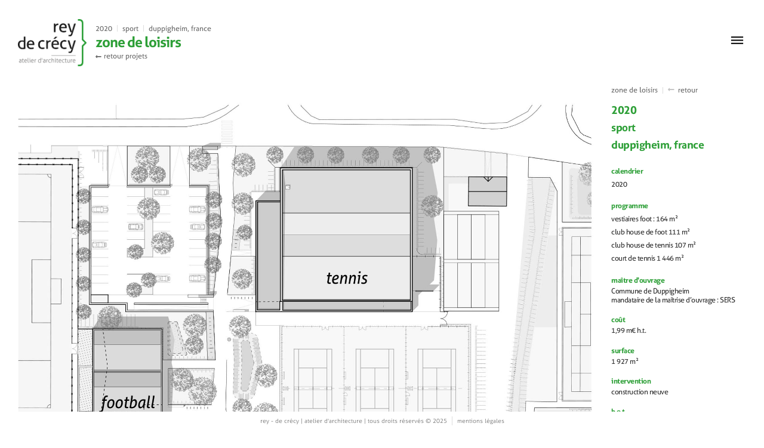

--- FILE ---
content_type: text/html; charset=UTF-8
request_url: https://www.rca-a.com/projets/2019-zone-de-loisirs-duppigheim-67/
body_size: 25702
content:
<!doctype html>
<html lang="fr-FR">
<head>
<meta charset="UTF-8">
<meta name="viewport" content="width=device-width, initial-scale=1">
<link rel="profile" href="https://gmpg.org/xfn/11">
<meta name='robots' content='index, follow, max-image-preview:large, max-snippet:-1, max-video-preview:-1' />
<!-- This site is optimized with the Yoast SEO plugin v25.4 - https://yoast.com/wordpress/plugins/seo/ -->
<title>2020 • zone de loisirs • duppigheim [67] - Rey + de Crécy</title>
<link rel="canonical" href="https://www.rca-a.com/projets/2019-zone-de-loisirs-duppigheim-67/" />
<meta property="og:locale" content="fr_FR" />
<meta property="og:type" content="article" />
<meta property="og:title" content="2020 • zone de loisirs • duppigheim [67] - Rey + de Crécy" />
<meta property="og:url" content="https://www.rca-a.com/projets/2019-zone-de-loisirs-duppigheim-67/" />
<meta property="og:site_name" content="Rey + de Crécy" />
<meta property="article:modified_time" content="2024-06-19T12:30:09+00:00" />
<meta property="og:image" content="https://www.rca-a.com/wp-content/uploads/2020/03/AMC_ZONE_LOISIRS_3-DSC_5361-M.jpg" />
<meta property="og:image:width" content="2560" />
<meta property="og:image:height" content="1440" />
<meta property="og:image:type" content="image/jpeg" />
<meta name="twitter:card" content="summary_large_image" />
<script type="application/ld+json" class="yoast-schema-graph">{"@context":"https://schema.org","@graph":[{"@type":"WebPage","@id":"https://www.rca-a.com/projets/2019-zone-de-loisirs-duppigheim-67/","url":"https://www.rca-a.com/projets/2019-zone-de-loisirs-duppigheim-67/","name":"2020 • zone de loisirs • duppigheim [67] - Rey + de Crécy","isPartOf":{"@id":"https://www.rca-a.com/#website"},"primaryImageOfPage":{"@id":"https://www.rca-a.com/projets/2019-zone-de-loisirs-duppigheim-67/#primaryimage"},"image":{"@id":"https://www.rca-a.com/projets/2019-zone-de-loisirs-duppigheim-67/#primaryimage"},"thumbnailUrl":"https://www.rca-a.com/wp-content/uploads/2020/03/AMC_ZONE_LOISIRS_3-DSC_5361-M.jpg","datePublished":"2020-03-06T13:59:33+00:00","dateModified":"2024-06-19T12:30:09+00:00","breadcrumb":{"@id":"https://www.rca-a.com/projets/2019-zone-de-loisirs-duppigheim-67/#breadcrumb"},"inLanguage":"fr-FR","potentialAction":[{"@type":"ReadAction","target":["https://www.rca-a.com/projets/2019-zone-de-loisirs-duppigheim-67/"]}]},{"@type":"ImageObject","inLanguage":"fr-FR","@id":"https://www.rca-a.com/projets/2019-zone-de-loisirs-duppigheim-67/#primaryimage","url":"https://www.rca-a.com/wp-content/uploads/2020/03/AMC_ZONE_LOISIRS_3-DSC_5361-M.jpg","contentUrl":"https://www.rca-a.com/wp-content/uploads/2020/03/AMC_ZONE_LOISIRS_3-DSC_5361-M.jpg","width":2560,"height":1440},{"@type":"BreadcrumbList","@id":"https://www.rca-a.com/projets/2019-zone-de-loisirs-duppigheim-67/#breadcrumb","itemListElement":[{"@type":"ListItem","position":1,"name":"Accueil","item":"https://www.rca-a.com/"},{"@type":"ListItem","position":2,"name":"Projets","item":"https://www.rca-a.com/projets/"},{"@type":"ListItem","position":3,"name":"2020 • zone de loisirs • duppigheim [67]"}]},{"@type":"WebSite","@id":"https://www.rca-a.com/#website","url":"https://www.rca-a.com/","name":"Rey + de Crécy","description":"Atelier d'Architecture | Strasbourg","publisher":{"@id":"https://www.rca-a.com/#organization"},"potentialAction":[{"@type":"SearchAction","target":{"@type":"EntryPoint","urlTemplate":"https://www.rca-a.com/?s={search_term_string}"},"query-input":{"@type":"PropertyValueSpecification","valueRequired":true,"valueName":"search_term_string"}}],"inLanguage":"fr-FR"},{"@type":"Organization","@id":"https://www.rca-a.com/#organization","name":"Rey + de Crécy","url":"https://www.rca-a.com/","logo":{"@type":"ImageObject","inLanguage":"fr-FR","@id":"https://www.rca-a.com/#/schema/logo/image/","url":"https://www.rca-a.com/wp-content/uploads/2023/06/logo_rcaa.png","contentUrl":"https://www.rca-a.com/wp-content/uploads/2023/06/logo_rcaa.png","width":512,"height":350,"caption":"Rey + de Crécy"},"image":{"@id":"https://www.rca-a.com/#/schema/logo/image/"},"sameAs":["https://www.instagram.com/reydecrecy/","https://www.linkedin.com/company/rey-decrecy/?originalSubdomain=fr","https://www.youtube.com/channel/UCrTuubAlobOCimnNR6BM0dw"]}]}</script>
<!-- / Yoast SEO plugin. -->
<link rel='dns-prefetch' href='//developers.google.com' />
<link rel='dns-prefetch' href='//maps.googleapis.com' />
<link rel="alternate" type="application/rss+xml" title="Rey + de Crécy &raquo; Flux" href="https://www.rca-a.com/feed/" />
<link rel="alternate" title="oEmbed (JSON)" type="application/json+oembed" href="https://www.rca-a.com/wp-json/oembed/1.0/embed?url=https%3A%2F%2Fwww.rca-a.com%2Fprojets%2F2019-zone-de-loisirs-duppigheim-67%2F" />
<link rel="alternate" title="oEmbed (XML)" type="text/xml+oembed" href="https://www.rca-a.com/wp-json/oembed/1.0/embed?url=https%3A%2F%2Fwww.rca-a.com%2Fprojets%2F2019-zone-de-loisirs-duppigheim-67%2F&#038;format=xml" />
<link rel="stylesheet" type="text/css" href="https://use.typekit.net/lbs2fgu.css"><style id='wp-img-auto-sizes-contain-inline-css'>
img:is([sizes=auto i],[sizes^="auto," i]){contain-intrinsic-size:3000px 1500px}
/*# sourceURL=wp-img-auto-sizes-contain-inline-css */
</style>
<!-- <link rel='stylesheet' id='wp-block-library-css' href='https://www.rca-a.com/wp-includes/css/dist/block-library/style.min.css?ver=6.9' media='all' /> -->
<link rel="stylesheet" type="text/css" href="//www.rca-a.com/wp-content/cache/wpfc-minified/eicj8idu/g1ckl.css" media="all"/>
<style id='global-styles-inline-css'>
:root{--wp--preset--aspect-ratio--square: 1;--wp--preset--aspect-ratio--4-3: 4/3;--wp--preset--aspect-ratio--3-4: 3/4;--wp--preset--aspect-ratio--3-2: 3/2;--wp--preset--aspect-ratio--2-3: 2/3;--wp--preset--aspect-ratio--16-9: 16/9;--wp--preset--aspect-ratio--9-16: 9/16;--wp--preset--color--black: #000000;--wp--preset--color--cyan-bluish-gray: #abb8c3;--wp--preset--color--white: #ffffff;--wp--preset--color--pale-pink: #f78da7;--wp--preset--color--vivid-red: #cf2e2e;--wp--preset--color--luminous-vivid-orange: #ff6900;--wp--preset--color--luminous-vivid-amber: #fcb900;--wp--preset--color--light-green-cyan: #7bdcb5;--wp--preset--color--vivid-green-cyan: #00d084;--wp--preset--color--pale-cyan-blue: #8ed1fc;--wp--preset--color--vivid-cyan-blue: #0693e3;--wp--preset--color--vivid-purple: #9b51e0;--wp--preset--gradient--vivid-cyan-blue-to-vivid-purple: linear-gradient(135deg,rgb(6,147,227) 0%,rgb(155,81,224) 100%);--wp--preset--gradient--light-green-cyan-to-vivid-green-cyan: linear-gradient(135deg,rgb(122,220,180) 0%,rgb(0,208,130) 100%);--wp--preset--gradient--luminous-vivid-amber-to-luminous-vivid-orange: linear-gradient(135deg,rgb(252,185,0) 0%,rgb(255,105,0) 100%);--wp--preset--gradient--luminous-vivid-orange-to-vivid-red: linear-gradient(135deg,rgb(255,105,0) 0%,rgb(207,46,46) 100%);--wp--preset--gradient--very-light-gray-to-cyan-bluish-gray: linear-gradient(135deg,rgb(238,238,238) 0%,rgb(169,184,195) 100%);--wp--preset--gradient--cool-to-warm-spectrum: linear-gradient(135deg,rgb(74,234,220) 0%,rgb(151,120,209) 20%,rgb(207,42,186) 40%,rgb(238,44,130) 60%,rgb(251,105,98) 80%,rgb(254,248,76) 100%);--wp--preset--gradient--blush-light-purple: linear-gradient(135deg,rgb(255,206,236) 0%,rgb(152,150,240) 100%);--wp--preset--gradient--blush-bordeaux: linear-gradient(135deg,rgb(254,205,165) 0%,rgb(254,45,45) 50%,rgb(107,0,62) 100%);--wp--preset--gradient--luminous-dusk: linear-gradient(135deg,rgb(255,203,112) 0%,rgb(199,81,192) 50%,rgb(65,88,208) 100%);--wp--preset--gradient--pale-ocean: linear-gradient(135deg,rgb(255,245,203) 0%,rgb(182,227,212) 50%,rgb(51,167,181) 100%);--wp--preset--gradient--electric-grass: linear-gradient(135deg,rgb(202,248,128) 0%,rgb(113,206,126) 100%);--wp--preset--gradient--midnight: linear-gradient(135deg,rgb(2,3,129) 0%,rgb(40,116,252) 100%);--wp--preset--font-size--small: 13px;--wp--preset--font-size--medium: 20px;--wp--preset--font-size--large: 36px;--wp--preset--font-size--x-large: 42px;--wp--preset--spacing--20: 0.44rem;--wp--preset--spacing--30: 0.67rem;--wp--preset--spacing--40: 1rem;--wp--preset--spacing--50: 1.5rem;--wp--preset--spacing--60: 2.25rem;--wp--preset--spacing--70: 3.38rem;--wp--preset--spacing--80: 5.06rem;--wp--preset--shadow--natural: 6px 6px 9px rgba(0, 0, 0, 0.2);--wp--preset--shadow--deep: 12px 12px 50px rgba(0, 0, 0, 0.4);--wp--preset--shadow--sharp: 6px 6px 0px rgba(0, 0, 0, 0.2);--wp--preset--shadow--outlined: 6px 6px 0px -3px rgb(255, 255, 255), 6px 6px rgb(0, 0, 0);--wp--preset--shadow--crisp: 6px 6px 0px rgb(0, 0, 0);}:root { --wp--style--global--content-size: 800px;--wp--style--global--wide-size: 1200px; }:where(body) { margin: 0; }.wp-site-blocks > .alignleft { float: left; margin-right: 2em; }.wp-site-blocks > .alignright { float: right; margin-left: 2em; }.wp-site-blocks > .aligncenter { justify-content: center; margin-left: auto; margin-right: auto; }:where(.wp-site-blocks) > * { margin-block-start: 24px; margin-block-end: 0; }:where(.wp-site-blocks) > :first-child { margin-block-start: 0; }:where(.wp-site-blocks) > :last-child { margin-block-end: 0; }:root { --wp--style--block-gap: 24px; }:root :where(.is-layout-flow) > :first-child{margin-block-start: 0;}:root :where(.is-layout-flow) > :last-child{margin-block-end: 0;}:root :where(.is-layout-flow) > *{margin-block-start: 24px;margin-block-end: 0;}:root :where(.is-layout-constrained) > :first-child{margin-block-start: 0;}:root :where(.is-layout-constrained) > :last-child{margin-block-end: 0;}:root :where(.is-layout-constrained) > *{margin-block-start: 24px;margin-block-end: 0;}:root :where(.is-layout-flex){gap: 24px;}:root :where(.is-layout-grid){gap: 24px;}.is-layout-flow > .alignleft{float: left;margin-inline-start: 0;margin-inline-end: 2em;}.is-layout-flow > .alignright{float: right;margin-inline-start: 2em;margin-inline-end: 0;}.is-layout-flow > .aligncenter{margin-left: auto !important;margin-right: auto !important;}.is-layout-constrained > .alignleft{float: left;margin-inline-start: 0;margin-inline-end: 2em;}.is-layout-constrained > .alignright{float: right;margin-inline-start: 2em;margin-inline-end: 0;}.is-layout-constrained > .aligncenter{margin-left: auto !important;margin-right: auto !important;}.is-layout-constrained > :where(:not(.alignleft):not(.alignright):not(.alignfull)){max-width: var(--wp--style--global--content-size);margin-left: auto !important;margin-right: auto !important;}.is-layout-constrained > .alignwide{max-width: var(--wp--style--global--wide-size);}body .is-layout-flex{display: flex;}.is-layout-flex{flex-wrap: wrap;align-items: center;}.is-layout-flex > :is(*, div){margin: 0;}body .is-layout-grid{display: grid;}.is-layout-grid > :is(*, div){margin: 0;}body{padding-top: 0px;padding-right: 0px;padding-bottom: 0px;padding-left: 0px;}a:where(:not(.wp-element-button)){text-decoration: underline;}:root :where(.wp-element-button, .wp-block-button__link){background-color: #32373c;border-width: 0;color: #fff;font-family: inherit;font-size: inherit;font-style: inherit;font-weight: inherit;letter-spacing: inherit;line-height: inherit;padding-top: calc(0.667em + 2px);padding-right: calc(1.333em + 2px);padding-bottom: calc(0.667em + 2px);padding-left: calc(1.333em + 2px);text-decoration: none;text-transform: inherit;}.has-black-color{color: var(--wp--preset--color--black) !important;}.has-cyan-bluish-gray-color{color: var(--wp--preset--color--cyan-bluish-gray) !important;}.has-white-color{color: var(--wp--preset--color--white) !important;}.has-pale-pink-color{color: var(--wp--preset--color--pale-pink) !important;}.has-vivid-red-color{color: var(--wp--preset--color--vivid-red) !important;}.has-luminous-vivid-orange-color{color: var(--wp--preset--color--luminous-vivid-orange) !important;}.has-luminous-vivid-amber-color{color: var(--wp--preset--color--luminous-vivid-amber) !important;}.has-light-green-cyan-color{color: var(--wp--preset--color--light-green-cyan) !important;}.has-vivid-green-cyan-color{color: var(--wp--preset--color--vivid-green-cyan) !important;}.has-pale-cyan-blue-color{color: var(--wp--preset--color--pale-cyan-blue) !important;}.has-vivid-cyan-blue-color{color: var(--wp--preset--color--vivid-cyan-blue) !important;}.has-vivid-purple-color{color: var(--wp--preset--color--vivid-purple) !important;}.has-black-background-color{background-color: var(--wp--preset--color--black) !important;}.has-cyan-bluish-gray-background-color{background-color: var(--wp--preset--color--cyan-bluish-gray) !important;}.has-white-background-color{background-color: var(--wp--preset--color--white) !important;}.has-pale-pink-background-color{background-color: var(--wp--preset--color--pale-pink) !important;}.has-vivid-red-background-color{background-color: var(--wp--preset--color--vivid-red) !important;}.has-luminous-vivid-orange-background-color{background-color: var(--wp--preset--color--luminous-vivid-orange) !important;}.has-luminous-vivid-amber-background-color{background-color: var(--wp--preset--color--luminous-vivid-amber) !important;}.has-light-green-cyan-background-color{background-color: var(--wp--preset--color--light-green-cyan) !important;}.has-vivid-green-cyan-background-color{background-color: var(--wp--preset--color--vivid-green-cyan) !important;}.has-pale-cyan-blue-background-color{background-color: var(--wp--preset--color--pale-cyan-blue) !important;}.has-vivid-cyan-blue-background-color{background-color: var(--wp--preset--color--vivid-cyan-blue) !important;}.has-vivid-purple-background-color{background-color: var(--wp--preset--color--vivid-purple) !important;}.has-black-border-color{border-color: var(--wp--preset--color--black) !important;}.has-cyan-bluish-gray-border-color{border-color: var(--wp--preset--color--cyan-bluish-gray) !important;}.has-white-border-color{border-color: var(--wp--preset--color--white) !important;}.has-pale-pink-border-color{border-color: var(--wp--preset--color--pale-pink) !important;}.has-vivid-red-border-color{border-color: var(--wp--preset--color--vivid-red) !important;}.has-luminous-vivid-orange-border-color{border-color: var(--wp--preset--color--luminous-vivid-orange) !important;}.has-luminous-vivid-amber-border-color{border-color: var(--wp--preset--color--luminous-vivid-amber) !important;}.has-light-green-cyan-border-color{border-color: var(--wp--preset--color--light-green-cyan) !important;}.has-vivid-green-cyan-border-color{border-color: var(--wp--preset--color--vivid-green-cyan) !important;}.has-pale-cyan-blue-border-color{border-color: var(--wp--preset--color--pale-cyan-blue) !important;}.has-vivid-cyan-blue-border-color{border-color: var(--wp--preset--color--vivid-cyan-blue) !important;}.has-vivid-purple-border-color{border-color: var(--wp--preset--color--vivid-purple) !important;}.has-vivid-cyan-blue-to-vivid-purple-gradient-background{background: var(--wp--preset--gradient--vivid-cyan-blue-to-vivid-purple) !important;}.has-light-green-cyan-to-vivid-green-cyan-gradient-background{background: var(--wp--preset--gradient--light-green-cyan-to-vivid-green-cyan) !important;}.has-luminous-vivid-amber-to-luminous-vivid-orange-gradient-background{background: var(--wp--preset--gradient--luminous-vivid-amber-to-luminous-vivid-orange) !important;}.has-luminous-vivid-orange-to-vivid-red-gradient-background{background: var(--wp--preset--gradient--luminous-vivid-orange-to-vivid-red) !important;}.has-very-light-gray-to-cyan-bluish-gray-gradient-background{background: var(--wp--preset--gradient--very-light-gray-to-cyan-bluish-gray) !important;}.has-cool-to-warm-spectrum-gradient-background{background: var(--wp--preset--gradient--cool-to-warm-spectrum) !important;}.has-blush-light-purple-gradient-background{background: var(--wp--preset--gradient--blush-light-purple) !important;}.has-blush-bordeaux-gradient-background{background: var(--wp--preset--gradient--blush-bordeaux) !important;}.has-luminous-dusk-gradient-background{background: var(--wp--preset--gradient--luminous-dusk) !important;}.has-pale-ocean-gradient-background{background: var(--wp--preset--gradient--pale-ocean) !important;}.has-electric-grass-gradient-background{background: var(--wp--preset--gradient--electric-grass) !important;}.has-midnight-gradient-background{background: var(--wp--preset--gradient--midnight) !important;}.has-small-font-size{font-size: var(--wp--preset--font-size--small) !important;}.has-medium-font-size{font-size: var(--wp--preset--font-size--medium) !important;}.has-large-font-size{font-size: var(--wp--preset--font-size--large) !important;}.has-x-large-font-size{font-size: var(--wp--preset--font-size--x-large) !important;}
/*# sourceURL=global-styles-inline-css */
</style>
<!-- <link rel='stylesheet' id='ae-pro-css-css' href='https://www.rca-a.com/wp-content/plugins/anywhere-elementor-pro/includes/assets/css/ae-pro.min.css?ver=2.27' media='all' /> -->
<!-- <link rel='stylesheet' id='vegas-css-css' href='https://www.rca-a.com/wp-content/plugins/anywhere-elementor-pro/includes/assets/lib/vegas/vegas.min.css?ver=2.4.0' media='all' /> -->
<!-- <link rel='stylesheet' id='hello-elementor-css' href='https://www.rca-a.com/wp-content/themes/hello-elementor/assets/css/reset.css?ver=3.4.4' media='all' /> -->
<!-- <link rel='stylesheet' id='hello-elementor-theme-style-css' href='https://www.rca-a.com/wp-content/themes/hello-elementor/assets/css/theme.css?ver=3.4.4' media='all' /> -->
<!-- <link rel='stylesheet' id='hello-elementor-header-footer-css' href='https://www.rca-a.com/wp-content/themes/hello-elementor/assets/css/header-footer.css?ver=3.4.4' media='all' /> -->
<!-- <link rel='stylesheet' id='elementor-frontend-css' href='https://www.rca-a.com/wp-content/plugins/elementor/assets/css/frontend.min.css?ver=3.30.0' media='all' /> -->
<link rel="stylesheet" type="text/css" href="//www.rca-a.com/wp-content/cache/wpfc-minified/k15vh00o/g18dz.css" media="all"/>
<style id='elementor-frontend-inline-css'>
@-webkit-keyframes ha_fadeIn{0%{opacity:0}to{opacity:1}}@keyframes ha_fadeIn{0%{opacity:0}to{opacity:1}}@-webkit-keyframes ha_zoomIn{0%{opacity:0;-webkit-transform:scale3d(.3,.3,.3);transform:scale3d(.3,.3,.3)}50%{opacity:1}}@keyframes ha_zoomIn{0%{opacity:0;-webkit-transform:scale3d(.3,.3,.3);transform:scale3d(.3,.3,.3)}50%{opacity:1}}@-webkit-keyframes ha_rollIn{0%{opacity:0;-webkit-transform:translate3d(-100%,0,0) rotate3d(0,0,1,-120deg);transform:translate3d(-100%,0,0) rotate3d(0,0,1,-120deg)}to{opacity:1}}@keyframes ha_rollIn{0%{opacity:0;-webkit-transform:translate3d(-100%,0,0) rotate3d(0,0,1,-120deg);transform:translate3d(-100%,0,0) rotate3d(0,0,1,-120deg)}to{opacity:1}}@-webkit-keyframes ha_bounce{0%,20%,53%,to{-webkit-animation-timing-function:cubic-bezier(.215,.61,.355,1);animation-timing-function:cubic-bezier(.215,.61,.355,1)}40%,43%{-webkit-transform:translate3d(0,-30px,0) scaleY(1.1);transform:translate3d(0,-30px,0) scaleY(1.1);-webkit-animation-timing-function:cubic-bezier(.755,.05,.855,.06);animation-timing-function:cubic-bezier(.755,.05,.855,.06)}70%{-webkit-transform:translate3d(0,-15px,0) scaleY(1.05);transform:translate3d(0,-15px,0) scaleY(1.05);-webkit-animation-timing-function:cubic-bezier(.755,.05,.855,.06);animation-timing-function:cubic-bezier(.755,.05,.855,.06)}80%{-webkit-transition-timing-function:cubic-bezier(.215,.61,.355,1);transition-timing-function:cubic-bezier(.215,.61,.355,1);-webkit-transform:translate3d(0,0,0) scaleY(.95);transform:translate3d(0,0,0) scaleY(.95)}90%{-webkit-transform:translate3d(0,-4px,0) scaleY(1.02);transform:translate3d(0,-4px,0) scaleY(1.02)}}@keyframes ha_bounce{0%,20%,53%,to{-webkit-animation-timing-function:cubic-bezier(.215,.61,.355,1);animation-timing-function:cubic-bezier(.215,.61,.355,1)}40%,43%{-webkit-transform:translate3d(0,-30px,0) scaleY(1.1);transform:translate3d(0,-30px,0) scaleY(1.1);-webkit-animation-timing-function:cubic-bezier(.755,.05,.855,.06);animation-timing-function:cubic-bezier(.755,.05,.855,.06)}70%{-webkit-transform:translate3d(0,-15px,0) scaleY(1.05);transform:translate3d(0,-15px,0) scaleY(1.05);-webkit-animation-timing-function:cubic-bezier(.755,.05,.855,.06);animation-timing-function:cubic-bezier(.755,.05,.855,.06)}80%{-webkit-transition-timing-function:cubic-bezier(.215,.61,.355,1);transition-timing-function:cubic-bezier(.215,.61,.355,1);-webkit-transform:translate3d(0,0,0) scaleY(.95);transform:translate3d(0,0,0) scaleY(.95)}90%{-webkit-transform:translate3d(0,-4px,0) scaleY(1.02);transform:translate3d(0,-4px,0) scaleY(1.02)}}@-webkit-keyframes ha_bounceIn{0%,20%,40%,60%,80%,to{-webkit-animation-timing-function:cubic-bezier(.215,.61,.355,1);animation-timing-function:cubic-bezier(.215,.61,.355,1)}0%{opacity:0;-webkit-transform:scale3d(.3,.3,.3);transform:scale3d(.3,.3,.3)}20%{-webkit-transform:scale3d(1.1,1.1,1.1);transform:scale3d(1.1,1.1,1.1)}40%{-webkit-transform:scale3d(.9,.9,.9);transform:scale3d(.9,.9,.9)}60%{opacity:1;-webkit-transform:scale3d(1.03,1.03,1.03);transform:scale3d(1.03,1.03,1.03)}80%{-webkit-transform:scale3d(.97,.97,.97);transform:scale3d(.97,.97,.97)}to{opacity:1}}@keyframes ha_bounceIn{0%,20%,40%,60%,80%,to{-webkit-animation-timing-function:cubic-bezier(.215,.61,.355,1);animation-timing-function:cubic-bezier(.215,.61,.355,1)}0%{opacity:0;-webkit-transform:scale3d(.3,.3,.3);transform:scale3d(.3,.3,.3)}20%{-webkit-transform:scale3d(1.1,1.1,1.1);transform:scale3d(1.1,1.1,1.1)}40%{-webkit-transform:scale3d(.9,.9,.9);transform:scale3d(.9,.9,.9)}60%{opacity:1;-webkit-transform:scale3d(1.03,1.03,1.03);transform:scale3d(1.03,1.03,1.03)}80%{-webkit-transform:scale3d(.97,.97,.97);transform:scale3d(.97,.97,.97)}to{opacity:1}}@-webkit-keyframes ha_flipInX{0%{opacity:0;-webkit-transform:perspective(400px) rotate3d(1,0,0,90deg);transform:perspective(400px) rotate3d(1,0,0,90deg);-webkit-animation-timing-function:ease-in;animation-timing-function:ease-in}40%{-webkit-transform:perspective(400px) rotate3d(1,0,0,-20deg);transform:perspective(400px) rotate3d(1,0,0,-20deg);-webkit-animation-timing-function:ease-in;animation-timing-function:ease-in}60%{opacity:1;-webkit-transform:perspective(400px) rotate3d(1,0,0,10deg);transform:perspective(400px) rotate3d(1,0,0,10deg)}80%{-webkit-transform:perspective(400px) rotate3d(1,0,0,-5deg);transform:perspective(400px) rotate3d(1,0,0,-5deg)}}@keyframes ha_flipInX{0%{opacity:0;-webkit-transform:perspective(400px) rotate3d(1,0,0,90deg);transform:perspective(400px) rotate3d(1,0,0,90deg);-webkit-animation-timing-function:ease-in;animation-timing-function:ease-in}40%{-webkit-transform:perspective(400px) rotate3d(1,0,0,-20deg);transform:perspective(400px) rotate3d(1,0,0,-20deg);-webkit-animation-timing-function:ease-in;animation-timing-function:ease-in}60%{opacity:1;-webkit-transform:perspective(400px) rotate3d(1,0,0,10deg);transform:perspective(400px) rotate3d(1,0,0,10deg)}80%{-webkit-transform:perspective(400px) rotate3d(1,0,0,-5deg);transform:perspective(400px) rotate3d(1,0,0,-5deg)}}@-webkit-keyframes ha_flipInY{0%{opacity:0;-webkit-transform:perspective(400px) rotate3d(0,1,0,90deg);transform:perspective(400px) rotate3d(0,1,0,90deg);-webkit-animation-timing-function:ease-in;animation-timing-function:ease-in}40%{-webkit-transform:perspective(400px) rotate3d(0,1,0,-20deg);transform:perspective(400px) rotate3d(0,1,0,-20deg);-webkit-animation-timing-function:ease-in;animation-timing-function:ease-in}60%{opacity:1;-webkit-transform:perspective(400px) rotate3d(0,1,0,10deg);transform:perspective(400px) rotate3d(0,1,0,10deg)}80%{-webkit-transform:perspective(400px) rotate3d(0,1,0,-5deg);transform:perspective(400px) rotate3d(0,1,0,-5deg)}}@keyframes ha_flipInY{0%{opacity:0;-webkit-transform:perspective(400px) rotate3d(0,1,0,90deg);transform:perspective(400px) rotate3d(0,1,0,90deg);-webkit-animation-timing-function:ease-in;animation-timing-function:ease-in}40%{-webkit-transform:perspective(400px) rotate3d(0,1,0,-20deg);transform:perspective(400px) rotate3d(0,1,0,-20deg);-webkit-animation-timing-function:ease-in;animation-timing-function:ease-in}60%{opacity:1;-webkit-transform:perspective(400px) rotate3d(0,1,0,10deg);transform:perspective(400px) rotate3d(0,1,0,10deg)}80%{-webkit-transform:perspective(400px) rotate3d(0,1,0,-5deg);transform:perspective(400px) rotate3d(0,1,0,-5deg)}}@-webkit-keyframes ha_swing{20%{-webkit-transform:rotate3d(0,0,1,15deg);transform:rotate3d(0,0,1,15deg)}40%{-webkit-transform:rotate3d(0,0,1,-10deg);transform:rotate3d(0,0,1,-10deg)}60%{-webkit-transform:rotate3d(0,0,1,5deg);transform:rotate3d(0,0,1,5deg)}80%{-webkit-transform:rotate3d(0,0,1,-5deg);transform:rotate3d(0,0,1,-5deg)}}@keyframes ha_swing{20%{-webkit-transform:rotate3d(0,0,1,15deg);transform:rotate3d(0,0,1,15deg)}40%{-webkit-transform:rotate3d(0,0,1,-10deg);transform:rotate3d(0,0,1,-10deg)}60%{-webkit-transform:rotate3d(0,0,1,5deg);transform:rotate3d(0,0,1,5deg)}80%{-webkit-transform:rotate3d(0,0,1,-5deg);transform:rotate3d(0,0,1,-5deg)}}@-webkit-keyframes ha_slideInDown{0%{visibility:visible;-webkit-transform:translate3d(0,-100%,0);transform:translate3d(0,-100%,0)}}@keyframes ha_slideInDown{0%{visibility:visible;-webkit-transform:translate3d(0,-100%,0);transform:translate3d(0,-100%,0)}}@-webkit-keyframes ha_slideInUp{0%{visibility:visible;-webkit-transform:translate3d(0,100%,0);transform:translate3d(0,100%,0)}}@keyframes ha_slideInUp{0%{visibility:visible;-webkit-transform:translate3d(0,100%,0);transform:translate3d(0,100%,0)}}@-webkit-keyframes ha_slideInLeft{0%{visibility:visible;-webkit-transform:translate3d(-100%,0,0);transform:translate3d(-100%,0,0)}}@keyframes ha_slideInLeft{0%{visibility:visible;-webkit-transform:translate3d(-100%,0,0);transform:translate3d(-100%,0,0)}}@-webkit-keyframes ha_slideInRight{0%{visibility:visible;-webkit-transform:translate3d(100%,0,0);transform:translate3d(100%,0,0)}}@keyframes ha_slideInRight{0%{visibility:visible;-webkit-transform:translate3d(100%,0,0);transform:translate3d(100%,0,0)}}.ha_fadeIn{-webkit-animation-name:ha_fadeIn;animation-name:ha_fadeIn}.ha_zoomIn{-webkit-animation-name:ha_zoomIn;animation-name:ha_zoomIn}.ha_rollIn{-webkit-animation-name:ha_rollIn;animation-name:ha_rollIn}.ha_bounce{-webkit-transform-origin:center bottom;-ms-transform-origin:center bottom;transform-origin:center bottom;-webkit-animation-name:ha_bounce;animation-name:ha_bounce}.ha_bounceIn{-webkit-animation-name:ha_bounceIn;animation-name:ha_bounceIn;-webkit-animation-duration:.75s;-webkit-animation-duration:calc(var(--animate-duration)*.75);animation-duration:.75s;animation-duration:calc(var(--animate-duration)*.75)}.ha_flipInX,.ha_flipInY{-webkit-animation-name:ha_flipInX;animation-name:ha_flipInX;-webkit-backface-visibility:visible!important;backface-visibility:visible!important}.ha_flipInY{-webkit-animation-name:ha_flipInY;animation-name:ha_flipInY}.ha_swing{-webkit-transform-origin:top center;-ms-transform-origin:top center;transform-origin:top center;-webkit-animation-name:ha_swing;animation-name:ha_swing}.ha_slideInDown{-webkit-animation-name:ha_slideInDown;animation-name:ha_slideInDown}.ha_slideInUp{-webkit-animation-name:ha_slideInUp;animation-name:ha_slideInUp}.ha_slideInLeft{-webkit-animation-name:ha_slideInLeft;animation-name:ha_slideInLeft}.ha_slideInRight{-webkit-animation-name:ha_slideInRight;animation-name:ha_slideInRight}.ha-css-transform-yes{-webkit-transition-duration:var(--ha-tfx-transition-duration, .2s);transition-duration:var(--ha-tfx-transition-duration, .2s);-webkit-transition-property:-webkit-transform;transition-property:transform;transition-property:transform,-webkit-transform;-webkit-transform:translate(var(--ha-tfx-translate-x, 0),var(--ha-tfx-translate-y, 0)) scale(var(--ha-tfx-scale-x, 1),var(--ha-tfx-scale-y, 1)) skew(var(--ha-tfx-skew-x, 0),var(--ha-tfx-skew-y, 0)) rotateX(var(--ha-tfx-rotate-x, 0)) rotateY(var(--ha-tfx-rotate-y, 0)) rotateZ(var(--ha-tfx-rotate-z, 0));transform:translate(var(--ha-tfx-translate-x, 0),var(--ha-tfx-translate-y, 0)) scale(var(--ha-tfx-scale-x, 1),var(--ha-tfx-scale-y, 1)) skew(var(--ha-tfx-skew-x, 0),var(--ha-tfx-skew-y, 0)) rotateX(var(--ha-tfx-rotate-x, 0)) rotateY(var(--ha-tfx-rotate-y, 0)) rotateZ(var(--ha-tfx-rotate-z, 0))}.ha-css-transform-yes:hover{-webkit-transform:translate(var(--ha-tfx-translate-x-hover, var(--ha-tfx-translate-x, 0)),var(--ha-tfx-translate-y-hover, var(--ha-tfx-translate-y, 0))) scale(var(--ha-tfx-scale-x-hover, var(--ha-tfx-scale-x, 1)),var(--ha-tfx-scale-y-hover, var(--ha-tfx-scale-y, 1))) skew(var(--ha-tfx-skew-x-hover, var(--ha-tfx-skew-x, 0)),var(--ha-tfx-skew-y-hover, var(--ha-tfx-skew-y, 0))) rotateX(var(--ha-tfx-rotate-x-hover, var(--ha-tfx-rotate-x, 0))) rotateY(var(--ha-tfx-rotate-y-hover, var(--ha-tfx-rotate-y, 0))) rotateZ(var(--ha-tfx-rotate-z-hover, var(--ha-tfx-rotate-z, 0)));transform:translate(var(--ha-tfx-translate-x-hover, var(--ha-tfx-translate-x, 0)),var(--ha-tfx-translate-y-hover, var(--ha-tfx-translate-y, 0))) scale(var(--ha-tfx-scale-x-hover, var(--ha-tfx-scale-x, 1)),var(--ha-tfx-scale-y-hover, var(--ha-tfx-scale-y, 1))) skew(var(--ha-tfx-skew-x-hover, var(--ha-tfx-skew-x, 0)),var(--ha-tfx-skew-y-hover, var(--ha-tfx-skew-y, 0))) rotateX(var(--ha-tfx-rotate-x-hover, var(--ha-tfx-rotate-x, 0))) rotateY(var(--ha-tfx-rotate-y-hover, var(--ha-tfx-rotate-y, 0))) rotateZ(var(--ha-tfx-rotate-z-hover, var(--ha-tfx-rotate-z, 0)))}.happy-addon>.elementor-widget-container{word-wrap:break-word;overflow-wrap:break-word}.happy-addon>.elementor-widget-container,.happy-addon>.elementor-widget-container *{-webkit-box-sizing:border-box;box-sizing:border-box}.happy-addon:not(:has(.elementor-widget-container)),.happy-addon:not(:has(.elementor-widget-container)) *{-webkit-box-sizing:border-box;box-sizing:border-box;word-wrap:break-word;overflow-wrap:break-word}.happy-addon p:empty{display:none}.happy-addon .elementor-inline-editing{min-height:auto!important}.happy-addon-pro img{max-width:100%;height:auto;-o-object-fit:cover;object-fit:cover}.ha-screen-reader-text{position:absolute;overflow:hidden;clip:rect(1px,1px,1px,1px);margin:-1px;padding:0;width:1px;height:1px;border:0;word-wrap:normal!important;-webkit-clip-path:inset(50%);clip-path:inset(50%)}.ha-has-bg-overlay>.elementor-widget-container{position:relative;z-index:1}.ha-has-bg-overlay>.elementor-widget-container:before{position:absolute;top:0;left:0;z-index:-1;width:100%;height:100%;content:""}.ha-has-bg-overlay:not(:has(.elementor-widget-container)){position:relative;z-index:1}.ha-has-bg-overlay:not(:has(.elementor-widget-container)):before{position:absolute;top:0;left:0;z-index:-1;width:100%;height:100%;content:""}.ha-popup--is-enabled .ha-js-popup,.ha-popup--is-enabled .ha-js-popup img{cursor:-webkit-zoom-in!important;cursor:zoom-in!important}.mfp-wrap .mfp-arrow,.mfp-wrap .mfp-close{background-color:transparent}.mfp-wrap .mfp-arrow:focus,.mfp-wrap .mfp-close:focus{outline-width:thin}.ha-advanced-tooltip-enable{position:relative;cursor:pointer;--ha-tooltip-arrow-color:black;--ha-tooltip-arrow-distance:0}.ha-advanced-tooltip-enable .ha-advanced-tooltip-content{position:absolute;z-index:999;display:none;padding:5px 0;width:120px;height:auto;border-radius:6px;background-color:#000;color:#fff;text-align:center;opacity:0}.ha-advanced-tooltip-enable .ha-advanced-tooltip-content::after{position:absolute;border-width:5px;border-style:solid;content:""}.ha-advanced-tooltip-enable .ha-advanced-tooltip-content.no-arrow::after{visibility:hidden}.ha-advanced-tooltip-enable .ha-advanced-tooltip-content.show{display:inline-block;opacity:1}.ha-advanced-tooltip-enable.ha-advanced-tooltip-top .ha-advanced-tooltip-content,body[data-elementor-device-mode=tablet] .ha-advanced-tooltip-enable.ha-advanced-tooltip-tablet-top .ha-advanced-tooltip-content{top:unset;right:0;bottom:calc(101% + var(--ha-tooltip-arrow-distance));left:0;margin:0 auto}.ha-advanced-tooltip-enable.ha-advanced-tooltip-top .ha-advanced-tooltip-content::after,body[data-elementor-device-mode=tablet] .ha-advanced-tooltip-enable.ha-advanced-tooltip-tablet-top .ha-advanced-tooltip-content::after{top:100%;right:unset;bottom:unset;left:50%;border-color:var(--ha-tooltip-arrow-color) transparent transparent transparent;-webkit-transform:translateX(-50%);-ms-transform:translateX(-50%);transform:translateX(-50%)}.ha-advanced-tooltip-enable.ha-advanced-tooltip-bottom .ha-advanced-tooltip-content,body[data-elementor-device-mode=tablet] .ha-advanced-tooltip-enable.ha-advanced-tooltip-tablet-bottom .ha-advanced-tooltip-content{top:calc(101% + var(--ha-tooltip-arrow-distance));right:0;bottom:unset;left:0;margin:0 auto}.ha-advanced-tooltip-enable.ha-advanced-tooltip-bottom .ha-advanced-tooltip-content::after,body[data-elementor-device-mode=tablet] .ha-advanced-tooltip-enable.ha-advanced-tooltip-tablet-bottom .ha-advanced-tooltip-content::after{top:unset;right:unset;bottom:100%;left:50%;border-color:transparent transparent var(--ha-tooltip-arrow-color) transparent;-webkit-transform:translateX(-50%);-ms-transform:translateX(-50%);transform:translateX(-50%)}.ha-advanced-tooltip-enable.ha-advanced-tooltip-left .ha-advanced-tooltip-content,body[data-elementor-device-mode=tablet] .ha-advanced-tooltip-enable.ha-advanced-tooltip-tablet-left .ha-advanced-tooltip-content{top:50%;right:calc(101% + var(--ha-tooltip-arrow-distance));bottom:unset;left:unset;-webkit-transform:translateY(-50%);-ms-transform:translateY(-50%);transform:translateY(-50%)}.ha-advanced-tooltip-enable.ha-advanced-tooltip-left .ha-advanced-tooltip-content::after,body[data-elementor-device-mode=tablet] .ha-advanced-tooltip-enable.ha-advanced-tooltip-tablet-left .ha-advanced-tooltip-content::after{top:50%;right:unset;bottom:unset;left:100%;border-color:transparent transparent transparent var(--ha-tooltip-arrow-color);-webkit-transform:translateY(-50%);-ms-transform:translateY(-50%);transform:translateY(-50%)}.ha-advanced-tooltip-enable.ha-advanced-tooltip-right .ha-advanced-tooltip-content,body[data-elementor-device-mode=tablet] .ha-advanced-tooltip-enable.ha-advanced-tooltip-tablet-right .ha-advanced-tooltip-content{top:50%;right:unset;bottom:unset;left:calc(101% + var(--ha-tooltip-arrow-distance));-webkit-transform:translateY(-50%);-ms-transform:translateY(-50%);transform:translateY(-50%)}.ha-advanced-tooltip-enable.ha-advanced-tooltip-right .ha-advanced-tooltip-content::after,body[data-elementor-device-mode=tablet] .ha-advanced-tooltip-enable.ha-advanced-tooltip-tablet-right .ha-advanced-tooltip-content::after{top:50%;right:100%;bottom:unset;left:unset;border-color:transparent var(--ha-tooltip-arrow-color) transparent transparent;-webkit-transform:translateY(-50%);-ms-transform:translateY(-50%);transform:translateY(-50%)}body[data-elementor-device-mode=mobile] .ha-advanced-tooltip-enable.ha-advanced-tooltip-mobile-top .ha-advanced-tooltip-content{top:unset;right:0;bottom:calc(101% + var(--ha-tooltip-arrow-distance));left:0;margin:0 auto}body[data-elementor-device-mode=mobile] .ha-advanced-tooltip-enable.ha-advanced-tooltip-mobile-top .ha-advanced-tooltip-content::after{top:100%;right:unset;bottom:unset;left:50%;border-color:var(--ha-tooltip-arrow-color) transparent transparent transparent;-webkit-transform:translateX(-50%);-ms-transform:translateX(-50%);transform:translateX(-50%)}body[data-elementor-device-mode=mobile] .ha-advanced-tooltip-enable.ha-advanced-tooltip-mobile-bottom .ha-advanced-tooltip-content{top:calc(101% + var(--ha-tooltip-arrow-distance));right:0;bottom:unset;left:0;margin:0 auto}body[data-elementor-device-mode=mobile] .ha-advanced-tooltip-enable.ha-advanced-tooltip-mobile-bottom .ha-advanced-tooltip-content::after{top:unset;right:unset;bottom:100%;left:50%;border-color:transparent transparent var(--ha-tooltip-arrow-color) transparent;-webkit-transform:translateX(-50%);-ms-transform:translateX(-50%);transform:translateX(-50%)}body[data-elementor-device-mode=mobile] .ha-advanced-tooltip-enable.ha-advanced-tooltip-mobile-left .ha-advanced-tooltip-content{top:50%;right:calc(101% + var(--ha-tooltip-arrow-distance));bottom:unset;left:unset;-webkit-transform:translateY(-50%);-ms-transform:translateY(-50%);transform:translateY(-50%)}body[data-elementor-device-mode=mobile] .ha-advanced-tooltip-enable.ha-advanced-tooltip-mobile-left .ha-advanced-tooltip-content::after{top:50%;right:unset;bottom:unset;left:100%;border-color:transparent transparent transparent var(--ha-tooltip-arrow-color);-webkit-transform:translateY(-50%);-ms-transform:translateY(-50%);transform:translateY(-50%)}body[data-elementor-device-mode=mobile] .ha-advanced-tooltip-enable.ha-advanced-tooltip-mobile-right .ha-advanced-tooltip-content{top:50%;right:unset;bottom:unset;left:calc(101% + var(--ha-tooltip-arrow-distance));-webkit-transform:translateY(-50%);-ms-transform:translateY(-50%);transform:translateY(-50%)}body[data-elementor-device-mode=mobile] .ha-advanced-tooltip-enable.ha-advanced-tooltip-mobile-right .ha-advanced-tooltip-content::after{top:50%;right:100%;bottom:unset;left:unset;border-color:transparent var(--ha-tooltip-arrow-color) transparent transparent;-webkit-transform:translateY(-50%);-ms-transform:translateY(-50%);transform:translateY(-50%)}body.elementor-editor-active .happy-addon.ha-gravityforms .gform_wrapper{display:block!important}.ha-scroll-to-top-wrap.ha-scroll-to-top-hide{display:none}.ha-scroll-to-top-wrap.edit-mode,.ha-scroll-to-top-wrap.single-page-off{display:none!important}.ha-scroll-to-top-button{position:fixed;right:15px;bottom:15px;z-index:9999;display:-webkit-box;display:-webkit-flex;display:-ms-flexbox;display:flex;-webkit-box-align:center;-webkit-align-items:center;align-items:center;-ms-flex-align:center;-webkit-box-pack:center;-ms-flex-pack:center;-webkit-justify-content:center;justify-content:center;width:50px;height:50px;border-radius:50px;background-color:#5636d1;color:#fff;text-align:center;opacity:1;cursor:pointer;-webkit-transition:all .3s;transition:all .3s}.ha-scroll-to-top-button i{color:#fff;font-size:16px}.ha-scroll-to-top-button:hover{background-color:#e2498a}
/*# sourceURL=elementor-frontend-inline-css */
</style>
<!-- <link rel='stylesheet' id='widget-image-css' href='https://www.rca-a.com/wp-content/plugins/elementor/assets/css/widget-image.min.css?ver=3.30.0' media='all' /> -->
<!-- <link rel='stylesheet' id='widget-post-info-css' href='https://www.rca-a.com/wp-content/plugins/elementor-pro/assets/css/widget-post-info.min.css?ver=3.30.0' media='all' /> -->
<!-- <link rel='stylesheet' id='widget-icon-list-css' href='https://www.rca-a.com/wp-content/plugins/elementor/assets/css/widget-icon-list.min.css?ver=3.30.0' media='all' /> -->
<!-- <link rel='stylesheet' id='elementor-icons-shared-0-css' href='https://www.rca-a.com/wp-content/plugins/elementor/assets/lib/font-awesome/css/fontawesome.min.css?ver=5.15.3' media='all' /> -->
<!-- <link rel='stylesheet' id='elementor-icons-fa-regular-css' href='https://www.rca-a.com/wp-content/plugins/elementor/assets/lib/font-awesome/css/regular.min.css?ver=5.15.3' media='all' /> -->
<!-- <link rel='stylesheet' id='elementor-icons-fa-solid-css' href='https://www.rca-a.com/wp-content/plugins/elementor/assets/lib/font-awesome/css/solid.min.css?ver=5.15.3' media='all' /> -->
<!-- <link rel='stylesheet' id='widget-heading-css' href='https://www.rca-a.com/wp-content/plugins/elementor/assets/css/widget-heading.min.css?ver=3.30.0' media='all' /> -->
<!-- <link rel='stylesheet' id='e-sticky-css' href='https://www.rca-a.com/wp-content/plugins/elementor-pro/assets/css/modules/sticky.min.css?ver=3.30.0' media='all' /> -->
<!-- <link rel='stylesheet' id='swiper-css' href='https://www.rca-a.com/wp-content/plugins/elementor/assets/lib/swiper/v8/css/swiper.min.css?ver=8.4.5' media='all' /> -->
<!-- <link rel='stylesheet' id='e-swiper-css' href='https://www.rca-a.com/wp-content/plugins/elementor/assets/css/conditionals/e-swiper.min.css?ver=3.30.0' media='all' /> -->
<!-- <link rel='stylesheet' id='widget-gallery-css' href='https://www.rca-a.com/wp-content/plugins/elementor-pro/assets/css/widget-gallery.min.css?ver=3.30.0' media='all' /> -->
<!-- <link rel='stylesheet' id='elementor-gallery-css' href='https://www.rca-a.com/wp-content/plugins/elementor/assets/lib/e-gallery/css/e-gallery.min.css?ver=1.2.0' media='all' /> -->
<!-- <link rel='stylesheet' id='e-transitions-css' href='https://www.rca-a.com/wp-content/plugins/elementor-pro/assets/css/conditionals/transitions.min.css?ver=3.30.0' media='all' /> -->
<!-- <link rel='stylesheet' id='widget-video-css' href='https://www.rca-a.com/wp-content/plugins/elementor/assets/css/widget-video.min.css?ver=3.30.0' media='all' /> -->
<!-- <link rel='stylesheet' id='widget-spacer-css' href='https://www.rca-a.com/wp-content/plugins/elementor/assets/css/widget-spacer.min.css?ver=3.30.0' media='all' /> -->
<!-- <link rel='stylesheet' id='e-animation-fadeInDown-css' href='https://www.rca-a.com/wp-content/plugins/elementor/assets/lib/animations/styles/fadeInDown.min.css?ver=3.30.0' media='all' /> -->
<!-- <link rel='stylesheet' id='elementor-icons-css' href='https://www.rca-a.com/wp-content/plugins/elementor/assets/lib/eicons/css/elementor-icons.min.css?ver=5.43.0' media='all' /> -->
<link rel="stylesheet" type="text/css" href="//www.rca-a.com/wp-content/cache/wpfc-minified/2b07dw1u/g1ckl.css" media="all"/>
<link rel='stylesheet' id='elementor-post-6-css' href='https://www.rca-a.com/wp-content/uploads/elementor/css/post-6.css?ver=1751886695' media='all' />
<link rel='stylesheet' id='elementor-post-8826-css' href='https://www.rca-a.com/wp-content/uploads/elementor/css/post-8826.css?ver=1751886772' media='all' />
<!-- <link rel='stylesheet' id='happy-icons-css' href='https://www.rca-a.com/wp-content/plugins/happy-elementor-addons/assets/fonts/style.min.css?ver=3.18.0' media='all' /> -->
<!-- <link rel='stylesheet' id='font-awesome-css' href='https://www.rca-a.com/wp-content/plugins/elementor/assets/lib/font-awesome/css/font-awesome.min.css?ver=4.7.0' media='all' /> -->
<link rel="stylesheet" type="text/css" href="//www.rca-a.com/wp-content/cache/wpfc-minified/8lh8h72k/g18dz.css" media="all"/>
<link rel='stylesheet' id='elementor-post-8108-css' href='https://www.rca-a.com/wp-content/uploads/elementor/css/post-8108.css?ver=1751886772' media='all' />
<link rel='stylesheet' id='elementor-post-5769-css' href='https://www.rca-a.com/wp-content/uploads/elementor/css/post-5769.css?ver=1751886772' media='all' />
<script src='//www.rca-a.com/wp-content/cache/wpfc-minified/f3jnbutn/g18dz.js' type="text/javascript"></script>
<!-- <script src="https://www.rca-a.com/wp-includes/js/jquery/jquery.min.js?ver=3.7.1" id="jquery-core-js"></script> -->
<!-- <script src="https://www.rca-a.com/wp-includes/js/jquery/jquery-migrate.min.js?ver=3.4.1" id="jquery-migrate-js"></script> -->
<script src="https://maps.googleapis.com/maps/api/js?key=AIzaSyDxKjlGHYtBWeEXuTvVyQk6aZo4Il17iAo&amp;ver=1" id="ae-gmap-js"></script>
<script src="https://developers.google.com/maps/documentation/javascript/examples/markerclusterer/markerclusterer.js?ver=1" id="ae-gmap-cluster-js"></script>
<script src='//www.rca-a.com/wp-content/cache/wpfc-minified/1rmyzcop/g18dz.js' type="text/javascript"></script>
<!-- <script src="https://www.rca-a.com/wp-content/plugins/happy-elementor-addons/assets/vendor/dom-purify/purify.min.js?ver=3.1.6" id="dom-purify-js"></script> -->
<link rel="https://api.w.org/" href="https://www.rca-a.com/wp-json/" /><link rel="alternate" title="JSON" type="application/json" href="https://www.rca-a.com/wp-json/wp/v2/portfolio_page/3104" /><link rel="EditURI" type="application/rsd+xml" title="RSD" href="https://www.rca-a.com/xmlrpc.php?rsd" />
<meta name="generator" content="WordPress 6.9" />
<link rel='shortlink' href='https://www.rca-a.com/?p=3104' />
<meta name="generator" content="Elementor 3.30.0; features: additional_custom_breakpoints; settings: css_print_method-external, google_font-enabled, font_display-swap">
<style>
.e-con.e-parent:nth-of-type(n+4):not(.e-lazyloaded):not(.e-no-lazyload),
.e-con.e-parent:nth-of-type(n+4):not(.e-lazyloaded):not(.e-no-lazyload) * {
background-image: none !important;
}
@media screen and (max-height: 1024px) {
.e-con.e-parent:nth-of-type(n+3):not(.e-lazyloaded):not(.e-no-lazyload),
.e-con.e-parent:nth-of-type(n+3):not(.e-lazyloaded):not(.e-no-lazyload) * {
background-image: none !important;
}
}
@media screen and (max-height: 640px) {
.e-con.e-parent:nth-of-type(n+2):not(.e-lazyloaded):not(.e-no-lazyload),
.e-con.e-parent:nth-of-type(n+2):not(.e-lazyloaded):not(.e-no-lazyload) * {
background-image: none !important;
}
}
</style>
<link rel="icon" href="https://www.rca-a.com/wp-content/uploads/2023/06/cropped-cropped-icon-32x32.jpg" sizes="32x32" />
<link rel="icon" href="https://www.rca-a.com/wp-content/uploads/2023/06/cropped-cropped-icon-192x192.jpg" sizes="192x192" />
<link rel="apple-touch-icon" href="https://www.rca-a.com/wp-content/uploads/2023/06/cropped-cropped-icon-180x180.jpg" />
<meta name="msapplication-TileImage" content="https://www.rca-a.com/wp-content/uploads/2023/06/cropped-cropped-icon-270x270.jpg" />
<link rel='stylesheet' id='elementor-post-7227-css' href='https://www.rca-a.com/wp-content/uploads/elementor/css/post-7227.css?ver=1751886696' media='all' />
<link rel='stylesheet' id='elementor-post-6215-css' href='https://www.rca-a.com/wp-content/uploads/elementor/css/post-6215.css?ver=1751886772' media='all' />
<!-- <link rel='stylesheet' id='e-popup-css' href='https://www.rca-a.com/wp-content/plugins/elementor-pro/assets/css/conditionals/popup.min.css?ver=3.30.0' media='all' /> -->
<link rel="stylesheet" type="text/css" href="//www.rca-a.com/wp-content/cache/wpfc-minified/320ph0jr/g18dz.css" media="all"/>
<link rel='stylesheet' id='elementor-post-7883-css' href='https://www.rca-a.com/wp-content/uploads/elementor/css/post-7883.css?ver=1751886696' media='all' />
<!-- <link rel='stylesheet' id='widget-nav-menu-css' href='https://www.rca-a.com/wp-content/plugins/elementor-pro/assets/css/widget-nav-menu.min.css?ver=3.30.0' media='all' /> -->
<!-- <link rel='stylesheet' id='widget-social-icons-css' href='https://www.rca-a.com/wp-content/plugins/elementor/assets/css/widget-social-icons.min.css?ver=3.30.0' media='all' /> -->
<!-- <link rel='stylesheet' id='e-apple-webkit-css' href='https://www.rca-a.com/wp-content/plugins/elementor/assets/css/conditionals/apple-webkit.min.css?ver=3.30.0' media='all' /> -->
<!-- <link rel='stylesheet' id='e-animation-fadeInRight-css' href='https://www.rca-a.com/wp-content/plugins/elementor/assets/lib/animations/styles/fadeInRight.min.css?ver=3.30.0' media='all' /> -->
<!-- <link rel='stylesheet' id='elementor-icons-fa-brands-css' href='https://www.rca-a.com/wp-content/plugins/elementor/assets/lib/font-awesome/css/brands.min.css?ver=5.15.3' media='all' /> -->
</head>
<body class="wp-singular portfolio_page-template-default single single-portfolio_page postid-3104 wp-custom-logo wp-embed-responsive wp-theme-hello-elementor hello-elementor-default elementor-default elementor-template-full-width elementor-kit-6 elementor-page-5769">
<a class="skip-link screen-reader-text" href="#content">Aller au contenu</a>
<div data-elementor-type="header" data-elementor-id="8826" class="elementor elementor-8826 elementor-location-header" data-elementor-settings="{&quot;ha_cmc_init_switcher&quot;:&quot;no&quot;}" data-elementor-post-type="elementor_library">
<section class="has_ae_slider elementor-section elementor-top-section elementor-element elementor-element-049a8f5 elementor-section-height-min-height elementor-section-content-middle fixed elementor-section-boxed elementor-section-height-default elementor-section-items-middle ae-bg-gallery-type-default" data-id="049a8f5" data-element_type="section" data-settings="{&quot;background_background&quot;:&quot;classic&quot;,&quot;_ha_eqh_enable&quot;:false}">
<div class="elementor-container elementor-column-gap-default">
<div class="has_ae_slider elementor-column elementor-col-33 elementor-top-column elementor-element elementor-element-163ba2b ae-bg-gallery-type-default" data-id="163ba2b" data-element_type="column">
<div class="elementor-widget-wrap elementor-element-populated">
<div class="elementor-element elementor-element-c0ae9f6 elementor-widget__width-auto elementor-widget elementor-widget-theme-site-logo elementor-widget-image" data-id="c0ae9f6" data-element_type="widget" data-widget_type="theme-site-logo.default">
<div class="elementor-widget-container">
<a href="https://www.rca-a.com">
<img width="512" height="350" src="https://www.rca-a.com/wp-content/uploads/2023/06/logo_rcaa.png" class="attachment-full size-full wp-image-9825" alt="" srcset="https://www.rca-a.com/wp-content/uploads/2023/06/logo_rcaa.png 512w, https://www.rca-a.com/wp-content/uploads/2023/06/logo_rcaa-300x205.png 300w" sizes="(max-width: 512px) 100vw, 512px" />				</a>
</div>
</div>
</div>
</div>
<div class="has_ae_slider elementor-column elementor-col-33 elementor-top-column elementor-element elementor-element-c483910 ae-bg-gallery-type-default" data-id="c483910" data-element_type="column">
<div class="elementor-widget-wrap elementor-element-populated">
<div class="elementor-element elementor-element-b946a47 heightcontrol elementor-widget elementor-widget-post-info" data-id="b946a47" data-element_type="widget" data-settings="{&quot;_animation&quot;:&quot;none&quot;}" data-widget_type="post-info.default">
<div class="elementor-widget-container">
<ul class="elementor-inline-items elementor-icon-list-items elementor-post-info">
<li class="elementor-icon-list-item elementor-repeater-item-09a3da0 elementor-inline-item" itemprop="about">
<span class="elementor-icon-list-text elementor-post-info__item elementor-post-info__item--type-terms">
<span class="elementor-post-info__terms-list">
<a href="https://www.rca-a.com/chronologie/2020/" class="elementor-post-info__terms-list-item">2020</a>				</span>
</span>
</li>
<li class="elementor-icon-list-item elementor-repeater-item-d6e1647 elementor-inline-item" itemprop="about">
<span class="elementor-icon-list-text elementor-post-info__item elementor-post-info__item--type-terms">
<span class="elementor-post-info__terms-list">
<a href="https://www.rca-a.com/thematique/sport/" class="elementor-post-info__terms-list-item">Sport</a>				</span>
</span>
</li>
<li class="elementor-icon-list-item elementor-repeater-item-64ed744 elementor-inline-item">
<span class="elementor-icon-list-text elementor-post-info__item elementor-post-info__item--type-custom">
Duppigheim, France					</span>
</li>
</ul>
</div>
</div>
<div class="elementor-element elementor-element-b3530f9 animated-fast elementor-widget elementor-widget-heading" data-id="b3530f9" data-element_type="widget" data-settings="{&quot;_animation&quot;:&quot;none&quot;}" data-widget_type="heading.default">
<div class="elementor-widget-container">
<h2 class="elementor-heading-title elementor-size-default"><a href="#elementor-action%3Aaction%3Dpopup%3Aopen%26settings%3DeyJpZCI6IjYyMTUiLCJ0b2dnbGUiOmZhbHNlfQ%3D%3D">zone de loisirs</a></h2>				</div>
</div>
<div class="elementor-element elementor-element-fce51f2 elementor-align-left elementor-widget__width-auto elementor-hidden-desktop elementor-hidden-tablet elementor-widget elementor-widget-post-info" data-id="fce51f2" data-element_type="widget" data-settings="{&quot;_animation&quot;:&quot;none&quot;}" data-widget_type="post-info.default">
<div class="elementor-widget-container">
<ul class="elementor-inline-items elementor-icon-list-items elementor-post-info">
<li class="elementor-icon-list-item elementor-repeater-item-90147a9 elementor-inline-item">
<a href="#elementor-action%3Aaction%3Dpopup%3Aopen%26settings%3DeyJpZCI6IjYyMTUiLCJ0b2dnbGUiOmZhbHNlfQ%3D%3D">
<span class="elementor-icon-list-icon">
<i aria-hidden="true" class="fas fa-plus"></i>							</span>
<span class="elementor-icon-list-text elementor-post-info__item elementor-post-info__item--type-custom">
infos					</span>
</a>
</li>
</ul>
</div>
</div>
<div class="elementor-element elementor-element-3a1f2e9 elementor-align-left elementor-widget__width-auto elementor-hidden-mobile elementor-widget elementor-widget-post-info" data-id="3a1f2e9" data-element_type="widget" data-settings="{&quot;_animation&quot;:&quot;none&quot;}" data-widget_type="post-info.default">
<div class="elementor-widget-container">
<ul class="elementor-inline-items elementor-icon-list-items elementor-post-info">
<li class="elementor-icon-list-item elementor-repeater-item-90147a9 elementor-inline-item">
<a href="https://www.rca-a.com/liste_projets/">
<span class="elementor-icon-list-icon">
<i aria-hidden="true" class="fas fa-long-arrow-alt-left"></i>							</span>
<span class="elementor-icon-list-text elementor-post-info__item elementor-post-info__item--type-custom">
retour projets					</span>
</a>
</li>
</ul>
</div>
</div>
</div>
</div>
<div class="has_ae_slider elementor-column elementor-col-33 elementor-top-column elementor-element elementor-element-dab60a3 ae-bg-gallery-type-default" data-id="dab60a3" data-element_type="column">
<div class="elementor-widget-wrap elementor-element-populated">
<div class="elementor-element elementor-element-fe24677 elementor-widget-tablet__width-auto elementor-widget__width-auto elementor-widget-mobile__width-inherit elementor-widget elementor-widget-ucaddon_animated_hamburger_icon" data-id="fe24677" data-element_type="widget" data-widget_type="ucaddon_animated_hamburger_icon.default">
<div class="elementor-widget-container">
<!-- start Animated Hamburger Icon -->
<!-- <link id='uc_ac_assets_file_uc_animated_hamburger_icon_css_11088-css' href='https://www.rca-a.com/wp-content/uploads/ac_assets/uc_animated_hamburger_icon/uc_animated_hamburger_icon.css' type='text/css' rel='stylesheet' > -->
<link rel="stylesheet" type="text/css" href="//www.rca-a.com/wp-content/cache/wpfc-minified/fdfe9qtv/6ax62.css" media="all"/>
<style>/* widget: Animated Hamburger Icon */
#uc_animated_hamburger_icon_elementor_fe24677.uc_animated_hamburger_icon_holder{ position: relative; z-index: 1000000000000;}
#uc_animated_hamburger_icon_elementor_fe24677 .uc_hamburger{ display: inline-block;  }
#uc_animated_hamburger_icon_elementor_fe24677 .uc_animated_hamburger_icon {
text-align: right;
}
</style>
<div class="uc_animated_hamburger_icon_holder" id="uc_animated_hamburger_icon_elementor_fe24677" style="text-align: right;">
<a id="hamburger_close_trigger" class='uc-icon-close-trigger' href="javascript:void(0)" style='display:none'>Close Trigger</a>
<a href="#elementor-action%3Aaction%3Dpopup%3Aopen%26settings%3DeyJpZCI6Ijc4ODMiLCJ0b2dnbGUiOmZhbHNlfQ%3D%3D"  class="uc_animated_hamburger_icon">
<div class="uc_hamburger" id="hamburger-1">
<span class="uc_line"></span>
<span class="uc_line"></span>
<span class="uc_line"></span>
</div>
</a>
</div>
<!-- end Animated Hamburger Icon -->				</div>
</div>
</div>
</div>
</div>
</section>
</div>
<div data-elementor-type="single-post" data-elementor-id="5769" class="elementor elementor-5769 elementor-location-single post-3104 portfolio_page type-portfolio_page status-publish has-post-thumbnail hentry portfolio_tag-292 portfolio_category-sport" data-elementor-settings="{&quot;ha_cmc_init_switcher&quot;:&quot;no&quot;}" data-elementor-post-type="elementor_library">
<section class="has_ae_slider elementor-section elementor-top-section elementor-element elementor-element-2341a01 elementor-section-boxed elementor-section-height-default elementor-section-height-default ae-bg-gallery-type-default" data-id="2341a01" data-element_type="section" data-settings="{&quot;_ha_eqh_enable&quot;:false}">
<div class="elementor-container elementor-column-gap-default">
<div class="has_ae_slider elementor-column elementor-col-50 elementor-top-column elementor-element elementor-element-34d2508 ae-bg-gallery-type-default" data-id="34d2508" data-element_type="column">
<div class="elementor-widget-wrap elementor-element-populated">
<section class="has_ae_slider elementor-section elementor-inner-section elementor-element elementor-element-a6bd365 elementor-section-full_width elementor-section-height-min-height elementor-section-height-default ae-bg-gallery-type-default" data-id="a6bd365" data-element_type="section" data-settings="{&quot;_ha_eqh_enable&quot;:false}">
<div class="elementor-container elementor-column-gap-default">
<div class="has_ae_slider elementor-column elementor-col-100 elementor-inner-column elementor-element elementor-element-ab00727 ae-bg-gallery-type-default" data-id="ab00727" data-element_type="column">
<div class="elementor-widget-wrap elementor-element-populated">
<div class="elementor-element elementor-element-8b809c8 elementor-widget elementor-widget-gallery" data-id="8b809c8" data-element_type="widget" data-settings="{&quot;gallery_layout&quot;:&quot;justified&quot;,&quot;ideal_row_height&quot;:{&quot;unit&quot;:&quot;px&quot;,&quot;size&quot;:450,&quot;sizes&quot;:[]},&quot;gap&quot;:{&quot;unit&quot;:&quot;px&quot;,&quot;size&quot;:20,&quot;sizes&quot;:[]},&quot;ideal_row_height_tablet&quot;:{&quot;unit&quot;:&quot;px&quot;,&quot;size&quot;:320,&quot;sizes&quot;:[]},&quot;ideal_row_height_mobile&quot;:{&quot;unit&quot;:&quot;px&quot;,&quot;size&quot;:300,&quot;sizes&quot;:[]},&quot;gap_tablet&quot;:{&quot;unit&quot;:&quot;px&quot;,&quot;size&quot;:10,&quot;sizes&quot;:[]},&quot;gap_mobile&quot;:{&quot;unit&quot;:&quot;px&quot;,&quot;size&quot;:10,&quot;sizes&quot;:[]},&quot;link_to&quot;:&quot;file&quot;,&quot;content_hover_animation&quot;:&quot;fade-in&quot;}" data-widget_type="gallery.default">
<div class="elementor-widget-container">
<div class="elementor-gallery__container">
<a class="e-gallery-item elementor-gallery-item elementor-animated-content" href="https://www.rca-a.com/wp-content/uploads/2020/03/AMC_ZONE_LOISIRS_PLANS_MASSE.jpg" data-elementor-open-lightbox="yes" data-elementor-lightbox-slideshow="8b809c8" data-e-action-hash="#elementor-action%3Aaction%3Dlightbox%26settings%3DeyJpZCI6NDM1OSwidXJsIjoiaHR0cHM6XC9cL3d3dy5yY2EtYS5jb21cL3dwLWNvbnRlbnRcL3VwbG9hZHNcLzIwMjBcLzAzXC9BTUNfWk9ORV9MT0lTSVJTX1BMQU5TX01BU1NFLmpwZyIsInNsaWRlc2hvdyI6IjhiODA5YzgifQ%3D%3D">
<div class="e-gallery-image elementor-gallery-item__image" data-thumbnail="https://www.rca-a.com/wp-content/uploads/2020/03/AMC_ZONE_LOISIRS_PLANS_MASSE.jpg" data-width="1910" data-height="1356" aria-label="" role="img" ></div>
</a>
<a class="e-gallery-item elementor-gallery-item elementor-animated-content" href="https://www.rca-a.com/wp-content/uploads/2020/03/AMC_ZONE_LOISIRS_3-DSC_5361-M.jpg" data-elementor-open-lightbox="yes" data-elementor-lightbox-slideshow="8b809c8" data-e-action-hash="#elementor-action%3Aaction%3Dlightbox%26settings%3DeyJpZCI6NDM2MiwidXJsIjoiaHR0cHM6XC9cL3d3dy5yY2EtYS5jb21cL3dwLWNvbnRlbnRcL3VwbG9hZHNcLzIwMjBcLzAzXC9BTUNfWk9ORV9MT0lTSVJTXzMtRFNDXzUzNjEtTS5qcGciLCJzbGlkZXNob3ciOiI4YjgwOWM4In0%3D">
<div class="e-gallery-image elementor-gallery-item__image" data-thumbnail="https://www.rca-a.com/wp-content/uploads/2020/03/AMC_ZONE_LOISIRS_3-DSC_5361-M.jpg" data-width="2560" data-height="1440" aria-label="" role="img" ></div>
</a>
<a class="e-gallery-item elementor-gallery-item elementor-animated-content" href="https://www.rca-a.com/wp-content/uploads/2020/03/AMC_ZONE_LOISIRS_6-DSC_6551-P-M.jpg" data-elementor-open-lightbox="yes" data-elementor-lightbox-slideshow="8b809c8" data-e-action-hash="#elementor-action%3Aaction%3Dlightbox%26settings%3DeyJpZCI6NDM2NSwidXJsIjoiaHR0cHM6XC9cL3d3dy5yY2EtYS5jb21cL3dwLWNvbnRlbnRcL3VwbG9hZHNcLzIwMjBcLzAzXC9BTUNfWk9ORV9MT0lTSVJTXzYtRFNDXzY1NTEtUC1NLmpwZyIsInNsaWRlc2hvdyI6IjhiODA5YzgifQ%3D%3D">
<div class="e-gallery-image elementor-gallery-item__image" data-thumbnail="https://www.rca-a.com/wp-content/uploads/2020/03/AMC_ZONE_LOISIRS_6-DSC_6551-P-M.jpg" data-width="2560" data-height="1280" aria-label="" role="img" ></div>
</a>
<a class="e-gallery-item elementor-gallery-item elementor-animated-content" href="https://www.rca-a.com/wp-content/uploads/2020/03/AMC_ZONE_LOISIRS_1-DSC_6553-M.jpg" data-elementor-open-lightbox="yes" data-elementor-lightbox-slideshow="8b809c8" data-e-action-hash="#elementor-action%3Aaction%3Dlightbox%26settings%3DeyJpZCI6NDM2MCwidXJsIjoiaHR0cHM6XC9cL3d3dy5yY2EtYS5jb21cL3dwLWNvbnRlbnRcL3VwbG9hZHNcLzIwMjBcLzAzXC9BTUNfWk9ORV9MT0lTSVJTXzEtRFNDXzY1NTMtTS5qcGciLCJzbGlkZXNob3ciOiI4YjgwOWM4In0%3D">
<div class="e-gallery-image elementor-gallery-item__image" data-thumbnail="https://www.rca-a.com/wp-content/uploads/2020/03/AMC_ZONE_LOISIRS_1-DSC_6553-M.jpg" data-width="2560" data-height="1440" aria-label="" role="img" ></div>
</a>
<a class="e-gallery-item elementor-gallery-item elementor-animated-content" href="https://www.rca-a.com/wp-content/uploads/2020/03/AMC_ZONE_LOISIRS_7-DSC_5257-P.jpg" data-elementor-open-lightbox="yes" data-elementor-lightbox-slideshow="8b809c8" data-e-action-hash="#elementor-action%3Aaction%3Dlightbox%26settings%3DeyJpZCI6NDM2NiwidXJsIjoiaHR0cHM6XC9cL3d3dy5yY2EtYS5jb21cL3dwLWNvbnRlbnRcL3VwbG9hZHNcLzIwMjBcLzAzXC9BTUNfWk9ORV9MT0lTSVJTXzctRFNDXzUyNTctUC5qcGciLCJzbGlkZXNob3ciOiI4YjgwOWM4In0%3D">
<div class="e-gallery-image elementor-gallery-item__image" data-thumbnail="https://www.rca-a.com/wp-content/uploads/2020/03/AMC_ZONE_LOISIRS_7-DSC_5257-P.jpg" data-width="2560" data-height="1440" aria-label="" role="img" ></div>
</a>
<a class="e-gallery-item elementor-gallery-item elementor-animated-content" href="https://www.rca-a.com/wp-content/uploads/2020/03/AMC_ZONE_LOISIRS_5-DSC_5245.jpg" data-elementor-open-lightbox="yes" data-elementor-lightbox-slideshow="8b809c8" data-e-action-hash="#elementor-action%3Aaction%3Dlightbox%26settings%3DeyJpZCI6NDM2NCwidXJsIjoiaHR0cHM6XC9cL3d3dy5yY2EtYS5jb21cL3dwLWNvbnRlbnRcL3VwbG9hZHNcLzIwMjBcLzAzXC9BTUNfWk9ORV9MT0lTSVJTXzUtRFNDXzUyNDUuanBnIiwic2xpZGVzaG93IjoiOGI4MDljOCJ9">
<div class="e-gallery-image elementor-gallery-item__image" data-thumbnail="https://www.rca-a.com/wp-content/uploads/2020/03/AMC_ZONE_LOISIRS_5-DSC_5245.jpg" data-width="960" data-height="1440" aria-label="" role="img" ></div>
</a>
<a class="e-gallery-item elementor-gallery-item elementor-animated-content" href="https://www.rca-a.com/wp-content/uploads/2020/03/AMC_ZONE_LOISIRS_8-DSC_6575-M.jpg" data-elementor-open-lightbox="yes" data-elementor-lightbox-slideshow="8b809c8" data-e-action-hash="#elementor-action%3Aaction%3Dlightbox%26settings%3DeyJpZCI6NDM2NywidXJsIjoiaHR0cHM6XC9cL3d3dy5yY2EtYS5jb21cL3dwLWNvbnRlbnRcL3VwbG9hZHNcLzIwMjBcLzAzXC9BTUNfWk9ORV9MT0lTSVJTXzgtRFNDXzY1NzUtTS5qcGciLCJzbGlkZXNob3ciOiI4YjgwOWM4In0%3D">
<div class="e-gallery-image elementor-gallery-item__image" data-thumbnail="https://www.rca-a.com/wp-content/uploads/2020/03/AMC_ZONE_LOISIRS_8-DSC_6575-M.jpg" data-width="2160" data-height="1440" aria-label="" role="img" ></div>
</a>
<a class="e-gallery-item elementor-gallery-item elementor-animated-content" href="https://www.rca-a.com/wp-content/uploads/2020/03/AMC_ZONE_LOISIRS_9-DSC_5338.jpg" data-elementor-open-lightbox="yes" data-elementor-lightbox-slideshow="8b809c8" data-e-action-hash="#elementor-action%3Aaction%3Dlightbox%26settings%3DeyJpZCI6NDM2OCwidXJsIjoiaHR0cHM6XC9cL3d3dy5yY2EtYS5jb21cL3dwLWNvbnRlbnRcL3VwbG9hZHNcLzIwMjBcLzAzXC9BTUNfWk9ORV9MT0lTSVJTXzktRFNDXzUzMzguanBnIiwic2xpZGVzaG93IjoiOGI4MDljOCJ9">
<div class="e-gallery-image elementor-gallery-item__image" data-thumbnail="https://www.rca-a.com/wp-content/uploads/2020/03/AMC_ZONE_LOISIRS_9-DSC_5338.jpg" data-width="2160" data-height="1440" aria-label="" role="img" ></div>
</a>
<a class="e-gallery-item elementor-gallery-item elementor-animated-content" href="https://www.rca-a.com/wp-content/uploads/2020/03/AMC_ZONE_LOISIRS_10-DSC_8279-H-M.jpg" data-elementor-open-lightbox="yes" data-elementor-lightbox-slideshow="8b809c8" data-e-action-hash="#elementor-action%3Aaction%3Dlightbox%26settings%3DeyJpZCI6NDM2OSwidXJsIjoiaHR0cHM6XC9cL3d3dy5yY2EtYS5jb21cL3dwLWNvbnRlbnRcL3VwbG9hZHNcLzIwMjBcLzAzXC9BTUNfWk9ORV9MT0lTSVJTXzEwLURTQ184Mjc5LUgtTS5qcGciLCJzbGlkZXNob3ciOiI4YjgwOWM4In0%3D">
<div class="e-gallery-image elementor-gallery-item__image" data-thumbnail="https://www.rca-a.com/wp-content/uploads/2020/03/AMC_ZONE_LOISIRS_10-DSC_8279-H-M.jpg" data-width="2160" data-height="1440" aria-label="" role="img" ></div>
</a>
<a class="e-gallery-item elementor-gallery-item elementor-animated-content" href="https://www.rca-a.com/wp-content/uploads/2020/03/AMC_ZONE_LOISIRS_11-DSC_8289-H-M.jpg" data-elementor-open-lightbox="yes" data-elementor-lightbox-slideshow="8b809c8" data-e-action-hash="#elementor-action%3Aaction%3Dlightbox%26settings%3DeyJpZCI6NDM3MCwidXJsIjoiaHR0cHM6XC9cL3d3dy5yY2EtYS5jb21cL3dwLWNvbnRlbnRcL3VwbG9hZHNcLzIwMjBcLzAzXC9BTUNfWk9ORV9MT0lTSVJTXzExLURTQ184Mjg5LUgtTS5qcGciLCJzbGlkZXNob3ciOiI4YjgwOWM4In0%3D">
<div class="e-gallery-image elementor-gallery-item__image" data-thumbnail="https://www.rca-a.com/wp-content/uploads/2020/03/AMC_ZONE_LOISIRS_11-DSC_8289-H-M.jpg" data-width="2160" data-height="1440" aria-label="" role="img" ></div>
</a>
<a class="e-gallery-item elementor-gallery-item elementor-animated-content" href="https://www.rca-a.com/wp-content/uploads/2020/03/AMC_ZONE_LOISIRS_12-DSC_8218-H.jpg" data-elementor-open-lightbox="yes" data-elementor-lightbox-slideshow="8b809c8" data-e-action-hash="#elementor-action%3Aaction%3Dlightbox%26settings%3DeyJpZCI6NDM3MSwidXJsIjoiaHR0cHM6XC9cL3d3dy5yY2EtYS5jb21cL3dwLWNvbnRlbnRcL3VwbG9hZHNcLzIwMjBcLzAzXC9BTUNfWk9ORV9MT0lTSVJTXzEyLURTQ184MjE4LUguanBnIiwic2xpZGVzaG93IjoiOGI4MDljOCJ9">
<div class="e-gallery-image elementor-gallery-item__image" data-thumbnail="https://www.rca-a.com/wp-content/uploads/2020/03/AMC_ZONE_LOISIRS_12-DSC_8218-H.jpg" data-width="2160" data-height="1440" aria-label="" role="img" ></div>
</a>
<a class="e-gallery-item elementor-gallery-item elementor-animated-content" href="https://www.rca-a.com/wp-content/uploads/2020/03/AMC_ZONE_LOISIRS_13-DSC_5369.jpg" data-elementor-open-lightbox="yes" data-elementor-lightbox-slideshow="8b809c8" data-e-action-hash="#elementor-action%3Aaction%3Dlightbox%26settings%3DeyJpZCI6NDM3MiwidXJsIjoiaHR0cHM6XC9cL3d3dy5yY2EtYS5jb21cL3dwLWNvbnRlbnRcL3VwbG9hZHNcLzIwMjBcLzAzXC9BTUNfWk9ORV9MT0lTSVJTXzEzLURTQ181MzY5LmpwZyIsInNsaWRlc2hvdyI6IjhiODA5YzgifQ%3D%3D">
<div class="e-gallery-image elementor-gallery-item__image" data-thumbnail="https://www.rca-a.com/wp-content/uploads/2020/03/AMC_ZONE_LOISIRS_13-DSC_5369.jpg" data-width="2160" data-height="1440" aria-label="" role="img" ></div>
</a>
<a class="e-gallery-item elementor-gallery-item elementor-animated-content" href="https://www.rca-a.com/wp-content/uploads/2020/03/AMC_ZONE_LOISIRS_14-DSC_6557.jpg" data-elementor-open-lightbox="yes" data-elementor-lightbox-slideshow="8b809c8" data-e-action-hash="#elementor-action%3Aaction%3Dlightbox%26settings%3DeyJpZCI6NDM3MywidXJsIjoiaHR0cHM6XC9cL3d3dy5yY2EtYS5jb21cL3dwLWNvbnRlbnRcL3VwbG9hZHNcLzIwMjBcLzAzXC9BTUNfWk9ORV9MT0lTSVJTXzE0LURTQ182NTU3LmpwZyIsInNsaWRlc2hvdyI6IjhiODA5YzgifQ%3D%3D">
<div class="e-gallery-image elementor-gallery-item__image" data-thumbnail="https://www.rca-a.com/wp-content/uploads/2020/03/AMC_ZONE_LOISIRS_14-DSC_6557.jpg" data-width="2560" data-height="1440" aria-label="" role="img" ></div>
</a>
<a class="e-gallery-item elementor-gallery-item elementor-animated-content" href="https://www.rca-a.com/wp-content/uploads/2020/03/AMC_ZONE_LOISIRS_15-DSC_5199-M.jpg" data-elementor-open-lightbox="yes" data-elementor-lightbox-slideshow="8b809c8" data-e-action-hash="#elementor-action%3Aaction%3Dlightbox%26settings%3DeyJpZCI6NDM3NCwidXJsIjoiaHR0cHM6XC9cL3d3dy5yY2EtYS5jb21cL3dwLWNvbnRlbnRcL3VwbG9hZHNcLzIwMjBcLzAzXC9BTUNfWk9ORV9MT0lTSVJTXzE1LURTQ181MTk5LU0uanBnIiwic2xpZGVzaG93IjoiOGI4MDljOCJ9">
<div class="e-gallery-image elementor-gallery-item__image" data-thumbnail="https://www.rca-a.com/wp-content/uploads/2020/03/AMC_ZONE_LOISIRS_15-DSC_5199-M.jpg" data-width="2160" data-height="1440" aria-label="" role="img" ></div>
</a>
<a class="e-gallery-item elementor-gallery-item elementor-animated-content" href="https://www.rca-a.com/wp-content/uploads/2020/03/AMC_ZONE_LOISIRS_2-DSC_6535-P-M.jpg" data-elementor-open-lightbox="yes" data-elementor-lightbox-slideshow="8b809c8" data-e-action-hash="#elementor-action%3Aaction%3Dlightbox%26settings%3DeyJpZCI6NDM2MSwidXJsIjoiaHR0cHM6XC9cL3d3dy5yY2EtYS5jb21cL3dwLWNvbnRlbnRcL3VwbG9hZHNcLzIwMjBcLzAzXC9BTUNfWk9ORV9MT0lTSVJTXzItRFNDXzY1MzUtUC1NLmpwZyIsInNsaWRlc2hvdyI6IjhiODA5YzgifQ%3D%3D">
<div class="e-gallery-image elementor-gallery-item__image" data-thumbnail="https://www.rca-a.com/wp-content/uploads/2020/03/AMC_ZONE_LOISIRS_2-DSC_6535-P-M.jpg" data-width="2560" data-height="1440" aria-label="" role="img" ></div>
</a>
<a class="e-gallery-item elementor-gallery-item elementor-animated-content" href="https://www.rca-a.com/wp-content/uploads/2020/03/AMC_ZONE_LOISIRS_16-DSC_5190.jpg" data-elementor-open-lightbox="yes" data-elementor-lightbox-slideshow="8b809c8" data-e-action-hash="#elementor-action%3Aaction%3Dlightbox%26settings%3DeyJpZCI6NDM3NSwidXJsIjoiaHR0cHM6XC9cL3d3dy5yY2EtYS5jb21cL3dwLWNvbnRlbnRcL3VwbG9hZHNcLzIwMjBcLzAzXC9BTUNfWk9ORV9MT0lTSVJTXzE2LURTQ181MTkwLmpwZyIsInNsaWRlc2hvdyI6IjhiODA5YzgifQ%3D%3D">
<div class="e-gallery-image elementor-gallery-item__image" data-thumbnail="https://www.rca-a.com/wp-content/uploads/2020/03/AMC_ZONE_LOISIRS_16-DSC_5190.jpg" data-width="2160" data-height="1440" aria-label="" role="img" ></div>
</a>
<a class="e-gallery-item elementor-gallery-item elementor-animated-content" href="https://www.rca-a.com/wp-content/uploads/2020/03/AMC_ZONE_LOISIRS_17-DSC_5233.jpg" data-elementor-open-lightbox="yes" data-elementor-lightbox-slideshow="8b809c8" data-e-action-hash="#elementor-action%3Aaction%3Dlightbox%26settings%3DeyJpZCI6NDM3NiwidXJsIjoiaHR0cHM6XC9cL3d3dy5yY2EtYS5jb21cL3dwLWNvbnRlbnRcL3VwbG9hZHNcLzIwMjBcLzAzXC9BTUNfWk9ORV9MT0lTSVJTXzE3LURTQ181MjMzLmpwZyIsInNsaWRlc2hvdyI6IjhiODA5YzgifQ%3D%3D">
<div class="e-gallery-image elementor-gallery-item__image" data-thumbnail="https://www.rca-a.com/wp-content/uploads/2020/03/AMC_ZONE_LOISIRS_17-DSC_5233.jpg" data-width="2160" data-height="1440" aria-label="" role="img" ></div>
</a>
<a class="e-gallery-item elementor-gallery-item elementor-animated-content" href="https://www.rca-a.com/wp-content/uploads/2020/03/AMC_ZONE_LOISIRS_19-DSC_5330.jpg" data-elementor-open-lightbox="yes" data-elementor-lightbox-slideshow="8b809c8" data-e-action-hash="#elementor-action%3Aaction%3Dlightbox%26settings%3DeyJpZCI6NDM3NywidXJsIjoiaHR0cHM6XC9cL3d3dy5yY2EtYS5jb21cL3dwLWNvbnRlbnRcL3VwbG9hZHNcLzIwMjBcLzAzXC9BTUNfWk9ORV9MT0lTSVJTXzE5LURTQ181MzMwLmpwZyIsInNsaWRlc2hvdyI6IjhiODA5YzgifQ%3D%3D">
<div class="e-gallery-image elementor-gallery-item__image" data-thumbnail="https://www.rca-a.com/wp-content/uploads/2020/03/AMC_ZONE_LOISIRS_19-DSC_5330.jpg" data-width="1152" data-height="1440" aria-label="" role="img" ></div>
</a>
<a class="e-gallery-item elementor-gallery-item elementor-animated-content" href="https://www.rca-a.com/wp-content/uploads/2020/03/AMC_ZONE_LOISIRS_20-DSC_8329-M.jpg" data-elementor-open-lightbox="yes" data-elementor-lightbox-slideshow="8b809c8" data-e-action-hash="#elementor-action%3Aaction%3Dlightbox%26settings%3DeyJpZCI6NDM3OCwidXJsIjoiaHR0cHM6XC9cL3d3dy5yY2EtYS5jb21cL3dwLWNvbnRlbnRcL3VwbG9hZHNcLzIwMjBcLzAzXC9BTUNfWk9ORV9MT0lTSVJTXzIwLURTQ184MzI5LU0uanBnIiwic2xpZGVzaG93IjoiOGI4MDljOCJ9">
<div class="e-gallery-image elementor-gallery-item__image" data-thumbnail="https://www.rca-a.com/wp-content/uploads/2020/03/AMC_ZONE_LOISIRS_20-DSC_8329-M.jpg" data-width="2160" data-height="1440" aria-label="" role="img" ></div>
</a>
<a class="e-gallery-item elementor-gallery-item elementor-animated-content" href="https://www.rca-a.com/wp-content/uploads/2020/03/AMC_ZONE_LOISIRS_4-DSC_8365-P.jpg" data-elementor-open-lightbox="yes" data-elementor-lightbox-slideshow="8b809c8" data-e-action-hash="#elementor-action%3Aaction%3Dlightbox%26settings%3DeyJpZCI6NDM2MywidXJsIjoiaHR0cHM6XC9cL3d3dy5yY2EtYS5jb21cL3dwLWNvbnRlbnRcL3VwbG9hZHNcLzIwMjBcLzAzXC9BTUNfWk9ORV9MT0lTSVJTXzQtRFNDXzgzNjUtUC5qcGciLCJzbGlkZXNob3ciOiI4YjgwOWM4In0%3D">
<div class="e-gallery-image elementor-gallery-item__image" data-thumbnail="https://www.rca-a.com/wp-content/uploads/2020/03/AMC_ZONE_LOISIRS_4-DSC_8365-P.jpg" data-width="1800" data-height="1440" aria-label="" role="img" ></div>
</a>
<a class="e-gallery-item elementor-gallery-item elementor-animated-content" href="https://www.rca-a.com/wp-content/uploads/2020/03/AMC_ZONE_LOISIRS_21-DSC_5364.jpg" data-elementor-open-lightbox="yes" data-elementor-lightbox-slideshow="8b809c8" data-e-action-hash="#elementor-action%3Aaction%3Dlightbox%26settings%3DeyJpZCI6NDM3OSwidXJsIjoiaHR0cHM6XC9cL3d3dy5yY2EtYS5jb21cL3dwLWNvbnRlbnRcL3VwbG9hZHNcLzIwMjBcLzAzXC9BTUNfWk9ORV9MT0lTSVJTXzIxLURTQ181MzY0LmpwZyIsInNsaWRlc2hvdyI6IjhiODA5YzgifQ%3D%3D">
<div class="e-gallery-image elementor-gallery-item__image" data-thumbnail="https://www.rca-a.com/wp-content/uploads/2020/03/AMC_ZONE_LOISIRS_21-DSC_5364.jpg" data-width="2560" data-height="1440" aria-label="" role="img" ></div>
</a>
<a class="e-gallery-item elementor-gallery-item elementor-animated-content" href="https://www.rca-a.com/wp-content/uploads/2020/03/AMC_ZONE_LOISIRS_COUPE_FOOT.jpg" data-elementor-open-lightbox="yes" data-elementor-lightbox-slideshow="8b809c8" data-e-action-hash="#elementor-action%3Aaction%3Dlightbox%26settings%3DeyJpZCI6NDM1NiwidXJsIjoiaHR0cHM6XC9cL3d3dy5yY2EtYS5jb21cL3dwLWNvbnRlbnRcL3VwbG9hZHNcLzIwMjBcLzAzXC9BTUNfWk9ORV9MT0lTSVJTX0NPVVBFX0ZPT1QuanBnIiwic2xpZGVzaG93IjoiOGI4MDljOCJ9">
<div class="e-gallery-image elementor-gallery-item__image" data-thumbnail="https://www.rca-a.com/wp-content/uploads/2020/03/AMC_ZONE_LOISIRS_COUPE_FOOT.jpg" data-width="1916" data-height="705" aria-label="" role="img" ></div>
</a>
<a class="e-gallery-item elementor-gallery-item elementor-animated-content" href="https://www.rca-a.com/wp-content/uploads/2020/03/AMC_ZONE_LOISIRS_COUPE_TENNIS.jpg" data-elementor-open-lightbox="yes" data-elementor-lightbox-slideshow="8b809c8" data-e-action-hash="#elementor-action%3Aaction%3Dlightbox%26settings%3DeyJpZCI6NDM1NywidXJsIjoiaHR0cHM6XC9cL3d3dy5yY2EtYS5jb21cL3dwLWNvbnRlbnRcL3VwbG9hZHNcLzIwMjBcLzAzXC9BTUNfWk9ORV9MT0lTSVJTX0NPVVBFX1RFTk5JUy5qcGciLCJzbGlkZXNob3ciOiI4YjgwOWM4In0%3D">
<div class="e-gallery-image elementor-gallery-item__image" data-thumbnail="https://www.rca-a.com/wp-content/uploads/2020/03/AMC_ZONE_LOISIRS_COUPE_TENNIS.jpg" data-width="1923" data-height="588" aria-label="" role="img" ></div>
</a>
</div>
</div>
</div>
</div>
</div>
</div>
</section>
</div>
</div>
<div class="has_ae_slider elementor-column elementor-col-50 elementor-top-column elementor-element elementor-element-d56c8cc ae-bg-gallery-type-default" data-id="d56c8cc" data-element_type="column">
<div class="elementor-widget-wrap elementor-element-populated">
<section class="has_ae_slider elementor-section elementor-inner-section elementor-element elementor-element-224cba0 elementor-section-full_width elementor-hidden-mobile elementor-section-height-default elementor-section-height-default ae-bg-gallery-type-default elementor-invisible" data-id="224cba0" data-element_type="section" data-settings="{&quot;animation&quot;:&quot;fadeInDown&quot;,&quot;_ha_eqh_enable&quot;:false}">
<div class="elementor-container elementor-column-gap-default">
<div class="has_ae_slider elementor-column elementor-col-100 elementor-inner-column elementor-element elementor-element-56cc91e ae-bg-gallery-type-default" data-id="56cc91e" data-element_type="column">
<div class="elementor-widget-wrap elementor-element-populated">
<div class="elementor-element elementor-element-61536f0 heightcontrol elementor-widget elementor-widget-post-info" data-id="61536f0" data-element_type="widget" data-settings="{&quot;_animation&quot;:&quot;none&quot;}" data-widget_type="post-info.default">
<div class="elementor-widget-container">
<ul class="elementor-inline-items elementor-icon-list-items elementor-post-info">
<li class="elementor-icon-list-item elementor-repeater-item-09a3da0 elementor-inline-item">
<a href="https://rca-a.com/liste_projets/">
<span class="elementor-icon-list-text elementor-post-info__item elementor-post-info__item--type-custom">
zone de loisirs					</span>
</a>
</li>
<li class="elementor-icon-list-item elementor-repeater-item-a4d2831 elementor-inline-item">
<a href="https://rca-a.com/liste_projets/">
<span class="elementor-icon-list-icon">
<i aria-hidden="true" class="fas fa-long-arrow-alt-left"></i>							</span>
<span class="elementor-icon-list-text elementor-post-info__item elementor-post-info__item--type-custom">
retour 					</span>
</a>
</li>
</ul>
</div>
</div>
<div class="elementor-element elementor-element-f90e2e4 heightcontrol elementor-widget elementor-widget-post-info" data-id="f90e2e4" data-element_type="widget" data-settings="{&quot;_animation&quot;:&quot;none&quot;}" data-widget_type="post-info.default">
<div class="elementor-widget-container">
<ul class="elementor-icon-list-items elementor-post-info">
<li class="elementor-icon-list-item elementor-repeater-item-cf63c5b" itemprop="about">
<span class="elementor-icon-list-text elementor-post-info__item elementor-post-info__item--type-terms">
<span class="elementor-post-info__terms-list">
<a href="https://www.rca-a.com/chronologie/2020/" class="elementor-post-info__terms-list-item">2020</a>				</span>
</span>
</li>
<li class="elementor-icon-list-item elementor-repeater-item-d6e1647" itemprop="about">
<span class="elementor-icon-list-text elementor-post-info__item elementor-post-info__item--type-terms">
<span class="elementor-post-info__terms-list">
<a href="https://www.rca-a.com/thematique/sport/" class="elementor-post-info__terms-list-item">Sport</a>				</span>
</span>
</li>
<li class="elementor-icon-list-item elementor-repeater-item-26639e4">
<span class="elementor-icon-list-text elementor-post-info__item elementor-post-info__item--type-custom">
Duppigheim, France					</span>
</li>
</ul>
</div>
</div>
<div class="elementor-element elementor-element-3c03b4c elementor-widget elementor-widget-spacer" data-id="3c03b4c" data-element_type="widget" data-widget_type="spacer.default">
<div class="elementor-widget-container">
<div class="elementor-spacer">
<div class="elementor-spacer-inner"></div>
</div>
</div>
</div>
<div class="elementor-element elementor-element-217e379 elementor-widget elementor-widget-heading" data-id="217e379" data-element_type="widget" data-widget_type="heading.default">
<div class="elementor-widget-container">
<h2 class="elementor-heading-title elementor-size-default">calendrier</h2>				</div>
</div>
<div class="elementor-element elementor-element-d66c9e2 elementor-widget elementor-widget-text-editor" data-id="d66c9e2" data-element_type="widget" data-widget_type="text-editor.default">
<div class="elementor-widget-container">
<p>2020</p>
</div>
</div>
<div class="elementor-element elementor-element-bb0ce9b elementor-widget elementor-widget-heading" data-id="bb0ce9b" data-element_type="widget" data-widget_type="heading.default">
<div class="elementor-widget-container">
<h2 class="elementor-heading-title elementor-size-default">programme</h2>				</div>
</div>
<div class="elementor-element elementor-element-0d65a73 elementor-widget elementor-widget-text-editor" data-id="0d65a73" data-element_type="widget" data-widget_type="text-editor.default">
<div class="elementor-widget-container">
<p>vestiaires foot : 164 m²<br />
club house de foot 111 m²<br />
club house de tennis 107 m²<br />
court de tennis 1 446 m²</p>
</div>
</div>
<div class="elementor-element elementor-element-8df2185 elementor-widget elementor-widget-heading" data-id="8df2185" data-element_type="widget" data-widget_type="heading.default">
<div class="elementor-widget-container">
<h2 class="elementor-heading-title elementor-size-default">maître d'ouvrage</h2>				</div>
</div>
<div class="elementor-element elementor-element-fe6312c elementor-widget elementor-widget-text-editor" data-id="fe6312c" data-element_type="widget" data-widget_type="text-editor.default">
<div class="elementor-widget-container">
<p>Commune de Duppigheim<br />
mandataire de la maîtrise d&rsquo;ouvrage : SERS</p>
</div>
</div>
<div class="elementor-element elementor-element-acd575f elementor-widget elementor-widget-heading" data-id="acd575f" data-element_type="widget" data-widget_type="heading.default">
<div class="elementor-widget-container">
<h2 class="elementor-heading-title elementor-size-default">coût</h2>				</div>
</div>
<div class="elementor-element elementor-element-97a0898 elementor-widget elementor-widget-text-editor" data-id="97a0898" data-element_type="widget" data-widget_type="text-editor.default">
<div class="elementor-widget-container">
<p>1,99 m€ h.t.</p>
</div>
</div>
<div class="elementor-element elementor-element-ca4de32 elementor-widget elementor-widget-heading" data-id="ca4de32" data-element_type="widget" data-widget_type="heading.default">
<div class="elementor-widget-container">
<h2 class="elementor-heading-title elementor-size-default">surface</h2>				</div>
</div>
<div class="elementor-element elementor-element-5c08a46 elementor-widget elementor-widget-text-editor" data-id="5c08a46" data-element_type="widget" data-widget_type="text-editor.default">
<div class="elementor-widget-container">
<p>1 927 m²</p>
</div>
</div>
<div class="elementor-element elementor-element-c194c14 elementor-widget elementor-widget-heading" data-id="c194c14" data-element_type="widget" data-widget_type="heading.default">
<div class="elementor-widget-container">
<h2 class="elementor-heading-title elementor-size-default">intervention</h2>				</div>
</div>
<div class="elementor-element elementor-element-22b95a5 elementor-widget elementor-widget-text-editor" data-id="22b95a5" data-element_type="widget" data-widget_type="text-editor.default">
<div class="elementor-widget-container">
<p>construction neuve</p>
</div>
</div>
<div class="elementor-element elementor-element-7737a3d elementor-widget elementor-widget-heading" data-id="7737a3d" data-element_type="widget" data-widget_type="heading.default">
<div class="elementor-widget-container">
<h2 class="elementor-heading-title elementor-size-default">b.e.t</h2>				</div>
</div>
<div class="elementor-element elementor-element-1e2b3aa elementor-widget elementor-widget-text-editor" data-id="1e2b3aa" data-element_type="widget" data-widget_type="text-editor.default">
<div class="elementor-widget-container">
<p>SIB études &#8211; b.e.t. fluides : solares bauen &#8211; b.e.t. élec : Ingénierie et Développement &#8211; Économiste : C2BI &#8211; Acousticien : ESP</p>
</div>
</div>
<div class="ae-visibility-hidden elementor-element elementor-element-b3d3d55 elementor-widget elementor-widget-heading" data-id="b3d3d55" data-element_type="widget" data-widget_type="heading.default">
<div class="elementor-widget-container">
<h2 class="elementor-heading-title elementor-size-default">équipe</h2>				</div>
</div>
<div class="elementor-element elementor-element-70dfd7c elementor-widget elementor-widget-heading" data-id="70dfd7c" data-element_type="widget" data-widget_type="heading.default">
<div class="elementor-widget-container">
<h2 class="elementor-heading-title elementor-size-default">localisation</h2>				</div>
</div>
<div class="elementor-element elementor-element-b530f9b ae-map-marker-image elementor-widget elementor-widget-ae-dynamic-map" data-id="b530f9b" data-element_type="widget" data-widget_type="ae-dynamic-map.default">
<div class="elementor-widget-container">
<div class="ae-dynamic-map-wrapper" data-map_type="google_map" data-map_options="{&quot;backgroundColor&quot;:&quot;&quot;,&quot;disableDefaultUI&quot;:&quot;true&quot;,&quot;disableDoubleClickZoom&quot;:null,&quot;mapTypeId&quot;:&quot;roadmap&quot;,&quot;zoom&quot;:10,&quot;marker_type&quot;:&quot;image&quot;,&quot;auto_center&quot;:&quot;label_on&quot;,&quot;markerAnimation&quot;:&quot;none&quot;,&quot;markerCluster&quot;:&quot;&quot;,&quot;styles&quot;:[{&quot;featureType&quot;:&quot;administrative&quot;,&quot;elementType&quot;:&quot;labels.text.fill&quot;,&quot;stylers&quot;:[{&quot;color&quot;:&quot;#6195a0&quot;}]},{&quot;featureType&quot;:&quot;landscape&quot;,&quot;elementType&quot;:&quot;all&quot;,&quot;stylers&quot;:[{&quot;color&quot;:&quot;#f2f2f2&quot;}]},{&quot;featureType&quot;:&quot;landscape&quot;,&quot;elementType&quot;:&quot;geometry.fill&quot;,&quot;stylers&quot;:[{&quot;color&quot;:&quot;#ffffff&quot;}]},{&quot;featureType&quot;:&quot;poi&quot;,&quot;elementType&quot;:&quot;all&quot;,&quot;stylers&quot;:[{&quot;visibility&quot;:&quot;off&quot;}]},{&quot;featureType&quot;:&quot;poi.park&quot;,&quot;elementType&quot;:&quot;geometry.fill&quot;,&quot;stylers&quot;:[{&quot;color&quot;:&quot;#e6f3d6&quot;},{&quot;visibility&quot;:&quot;on&quot;}]},{&quot;featureType&quot;:&quot;road&quot;,&quot;elementType&quot;:&quot;all&quot;,&quot;stylers&quot;:[{&quot;saturation&quot;:-100},{&quot;lightness&quot;:45},{&quot;visibility&quot;:&quot;simplified&quot;}]},{&quot;featureType&quot;:&quot;road.highway&quot;,&quot;elementType&quot;:&quot;all&quot;,&quot;stylers&quot;:[{&quot;visibility&quot;:&quot;simplified&quot;}]},{&quot;featureType&quot;:&quot;road.highway&quot;,&quot;elementType&quot;:&quot;geometry.fill&quot;,&quot;stylers&quot;:[{&quot;color&quot;:&quot;#f4d2c5&quot;},{&quot;visibility&quot;:&quot;simplified&quot;}]},{&quot;featureType&quot;:&quot;road.highway&quot;,&quot;elementType&quot;:&quot;labels.text&quot;,&quot;stylers&quot;:[{&quot;color&quot;:&quot;#4e4e4e&quot;}]},{&quot;featureType&quot;:&quot;road.arterial&quot;,&quot;elementType&quot;:&quot;geometry.fill&quot;,&quot;stylers&quot;:[{&quot;color&quot;:&quot;#f4f4f4&quot;}]},{&quot;featureType&quot;:&quot;road.arterial&quot;,&quot;elementType&quot;:&quot;labels.text.fill&quot;,&quot;stylers&quot;:[{&quot;color&quot;:&quot;#787878&quot;}]},{&quot;featureType&quot;:&quot;road.arterial&quot;,&quot;elementType&quot;:&quot;labels.icon&quot;,&quot;stylers&quot;:[{&quot;visibility&quot;:&quot;off&quot;}]},{&quot;featureType&quot;:&quot;transit&quot;,&quot;elementType&quot;:&quot;all&quot;,&quot;stylers&quot;:[{&quot;visibility&quot;:&quot;off&quot;}]},{&quot;featureType&quot;:&quot;water&quot;,&quot;elementType&quot;:&quot;all&quot;,&quot;stylers&quot;:[{&quot;color&quot;:&quot;#eaf6f8&quot;},{&quot;visibility&quot;:&quot;on&quot;}]},{&quot;featureType&quot;:&quot;water&quot;,&quot;elementType&quot;:&quot;geometry.fill&quot;,&quot;stylers&quot;:[{&quot;color&quot;:&quot;#eaf6f8&quot;}]}],&quot;marker_click_action&quot;:&quot;info_window&quot;,&quot;listing_marker_sync&quot;:false,&quot;marker&quot;:{&quot;type&quot;:&quot;image&quot;,&quot;icon&quot;:&quot;&lt;div class=\&quot;ae-map-marker\&quot;&gt;&lt;img src=\&quot;https:\/\/www.rca-a.com\/wp-content\/uploads\/2023\/07\/ic_location_on_24px-1.svg\&quot; \/&gt;&lt;\/div&gt;&quot;}}">
<div class="ae-map-render">
<div class="marker" data-marker="{&quot;id&quot;:3104,&quot;lat&quot;:48.527642,&quot;lng&quot;:7.590167999999999,&quot;info_window_type&quot;:&quot;default&quot;,&quot;marker_index&quot;:0}" style="display: none;">
Duppigheim, France				</div>	
</div>
<!-- Map Render -->
</div>
<!-- Map Wrapper -->
</div>
</div>
<div class="elementor-element elementor-element-43027db elementor-tablet-align-left elementor-mobile-align-left leftbtn elementor-align-left elementor-widget elementor-widget-button" data-id="43027db" data-element_type="widget" data-widget_type="button.default">
<div class="elementor-widget-container">
<div class="elementor-button-wrapper">
<a class="elementor-button elementor-button-link elementor-size-sm" href="https://www.rca-a.com/liste_projets/">
<span class="elementor-button-content-wrapper">
<span class="elementor-button-icon">
<i aria-hidden="true" class="fas fa-th"></i>			</span>
<span class="elementor-button-text">tous les projets</span>
</span>
</a>
</div>
</div>
</div>
<div class="elementor-element elementor-element-437740e heightcontrol elementor-widget elementor-widget-post-info" data-id="437740e" data-element_type="widget" data-settings="{&quot;_animation&quot;:&quot;none&quot;}" data-widget_type="post-info.default">
<div class="elementor-widget-container">
<ul class="elementor-inline-items elementor-icon-list-items elementor-post-info">
<li class="elementor-icon-list-item elementor-repeater-item-26639e4 elementor-inline-item" itemprop="about">
<span class="elementor-icon-list-icon">
<i aria-hidden="true" class="far fa-images"></i>							</span>
<span class="elementor-icon-list-text elementor-post-info__item elementor-post-info__item--type-terms">
<span class="elementor-post-info__terms-list">
<span class="elementor-post-info__terms-list-item">Sport</span>				</span>
</span>
</li>
<li class="elementor-icon-list-item elementor-repeater-item-13c79d4 elementor-inline-item">
<span class="elementor-icon-list-text elementor-post-info__item elementor-post-info__item--type-custom">
/ autres projets					</span>
</li>
</ul>
</div>
</div>
<div class="elementor-element elementor-element-bcd583d elementor-widget elementor-widget-ucaddon_ue_listing_carousel" data-id="bcd583d" data-element_type="widget" data-widget_type="ucaddon_ue_listing_carousel.default">
<div class="elementor-widget-container">
<!-- start Dynamic Template Carousel -->
<!-- <link id='font-awesome-4-shim-css' href='https://www.rca-a.com/wp-content/plugins/unlimited-elements-for-elementor-premium/assets_libraries/font-awesome6/fontawesome-v4-shims.min.css' type='text/css' rel='stylesheet' > -->
<!-- <link id='owl-carousel-css' href='https://www.rca-a.com/wp-content/plugins/unlimited-elements-for-elementor-premium/assets_libraries/owl-carousel-new/assets/owl.carousel.css' type='text/css' rel='stylesheet' > -->
<link rel="stylesheet" type="text/css" href="//www.rca-a.com/wp-content/cache/wpfc-minified/fe0gg0wi/g1ckl.css" media="all"/>
<style>/* widget: Dynamic Template Carousel */
#uc_ue_listing_carousel_elementor_bcd583d *{
box-sizing:border-box;
}
#uc_ue_listing_carousel_elementor_bcd583d{
display: none;
position:relative;
min-height:1px;
}
#uc_ue_listing_carousel_elementor_bcd583d .uc_carousel_item
{
overflow:hidden;
}
#uc_ue_listing_carousel_elementor_bcd583d .owl-nav .owl-prev{
position:absolute;
display:inline-block;
text-align:center;
}
#uc_ue_listing_carousel_elementor_bcd583d .owl-nav .owl-next{
position:absolute;
display:inline-block;
text-align:center;
}
#uc_ue_listing_carousel_elementor_bcd583d .owl-dots {
overflow:hidden;
display:none !important;
text-align:center;
}
#uc_ue_listing_carousel_elementor_bcd583d .owl-dot {
border-radius:50%;
display:inline-block;
}
#uc_ue_listing_carousel_elementor_bcd583d .owl-item {
-webkit-backface-visibility: hidden;
-webkit-transform: translateZ(0) scale(1.0, 1.0);
}
</style>
<div class="ue_listing_carousel"  style="direction:ltr;">   <div class="ue_carousel owl-carousel owl-theme uc-items-wrapper   uc-dynamic-popup-grid" id="uc_ue_listing_carousel_elementor_bcd583d"  data-custom-sethtml="true" >
<div class="ue-carousel-item ue-grid-item" data-link="https://www.rca-a.com/projets/2026-stade-de-la-meinau-strasbourg-67/">
<style>.elementor-7227 .elementor-element.elementor-element-83c3c79{margin-top:0px;margin-bottom:10px;}.elementor-7227 .elementor-element.elementor-element-b01fd5a > .elementor-widget-wrap > .elementor-widget:not(.elementor-widget__width-auto):not(.elementor-widget__width-initial):not(:last-child):not(.elementor-absolute){margin-bottom:0px;}.elementor-widget-theme-post-featured-image .widget-image-caption{color:var( --e-global-color-text );font-family:var( --e-global-typography-text-font-family ), sans;font-weight:var( --e-global-typography-text-font-weight );}.elementor-7227 .elementor-element.elementor-element-ef0b2b2{text-align:center;}.elementor-7227 .elementor-element.elementor-element-ef0b2b2 img{height:180px;object-fit:cover;object-position:center center;filter:brightness( 100% ) contrast( 100% ) saturate( 0% ) blur( 0px ) hue-rotate( 0deg );transition-duration:0.7s;}.elementor-7227 .elementor-element.elementor-element-ef0b2b2:hover img{filter:brightness( 100% ) contrast( 100% ) saturate( 100% ) blur( 0px ) hue-rotate( 0deg );}.elementor-widget-post-info .elementor-icon-list-item:not(:last-child):after{border-color:var( --e-global-color-text );}.elementor-widget-post-info .elementor-icon-list-icon i{color:var( --e-global-color-primary );}.elementor-widget-post-info .elementor-icon-list-icon svg{fill:var( --e-global-color-primary );}.elementor-widget-post-info .elementor-icon-list-text, .elementor-widget-post-info .elementor-icon-list-text a{color:var( --e-global-color-secondary );}.elementor-widget-post-info .elementor-icon-list-item{font-family:var( --e-global-typography-text-font-family ), sans;font-weight:var( --e-global-typography-text-font-weight );}.elementor-7227 .elementor-element.elementor-element-a45fe26 > .elementor-widget-container{margin:10px 0px 5px 0px;padding:0px 0px 0px 0px;}.elementor-7227 .elementor-element.elementor-element-a45fe26 .elementor-icon-list-items:not(.elementor-inline-items) .elementor-icon-list-item:not(:last-child){padding-bottom:calc(6px/2);}.elementor-7227 .elementor-element.elementor-element-a45fe26 .elementor-icon-list-items:not(.elementor-inline-items) .elementor-icon-list-item:not(:first-child){margin-top:calc(6px/2);}.elementor-7227 .elementor-element.elementor-element-a45fe26 .elementor-icon-list-items.elementor-inline-items .elementor-icon-list-item{margin-right:calc(6px/2);margin-left:calc(6px/2);}.elementor-7227 .elementor-element.elementor-element-a45fe26 .elementor-icon-list-items.elementor-inline-items{margin-right:calc(-6px/2);margin-left:calc(-6px/2);}body.rtl .elementor-7227 .elementor-element.elementor-element-a45fe26 .elementor-icon-list-items.elementor-inline-items .elementor-icon-list-item:after{left:calc(-6px/2);}body:not(.rtl) .elementor-7227 .elementor-element.elementor-element-a45fe26 .elementor-icon-list-items.elementor-inline-items .elementor-icon-list-item:after{right:calc(-6px/2);}.elementor-7227 .elementor-element.elementor-element-a45fe26 .elementor-icon-list-item:not(:last-child):after{content:"";height:50%;border-color:#ddd;}.elementor-7227 .elementor-element.elementor-element-a45fe26 .elementor-icon-list-items:not(.elementor-inline-items) .elementor-icon-list-item:not(:last-child):after{border-top-style:solid;border-top-width:1px;}.elementor-7227 .elementor-element.elementor-element-a45fe26 .elementor-icon-list-items.elementor-inline-items .elementor-icon-list-item:not(:last-child):after{border-left-style:solid;}.elementor-7227 .elementor-element.elementor-element-a45fe26 .elementor-inline-items .elementor-icon-list-item:not(:last-child):after{border-left-width:1px;}.elementor-7227 .elementor-element.elementor-element-a45fe26 .elementor-icon-list-icon i{color:var( --e-global-color-ab05fdb );font-size:11px;}.elementor-7227 .elementor-element.elementor-element-a45fe26 .elementor-icon-list-icon svg{fill:var( --e-global-color-ab05fdb );--e-icon-list-icon-size:11px;}.elementor-7227 .elementor-element.elementor-element-a45fe26 .elementor-icon-list-icon{width:11px;}.elementor-7227 .elementor-element.elementor-element-a45fe26 .elementor-icon-list-text, .elementor-7227 .elementor-element.elementor-element-a45fe26 .elementor-icon-list-text a{color:var( --e-global-color-1295b6a );}.elementor-7227 .elementor-element.elementor-element-a45fe26 .elementor-icon-list-item{font-family:"aller", sans;font-size:12px;font-weight:400;text-transform:lowercase;line-height:14px;}.elementor-widget-button .elementor-button{background-color:var( --e-global-color-accent );font-family:var( --e-global-typography-accent-font-family ), sans;font-weight:var( --e-global-typography-accent-font-weight );}.elementor-7227 .elementor-element.elementor-element-34aa45a .elementor-button{background-color:var( --e-global-color-90fb2d9 );font-family:"aller", sans;font-size:18px;font-weight:600;letter-spacing:-0.3px;fill:var( --e-global-color-primary );color:var( --e-global-color-primary );border-radius:0px 0px 0px 0px;padding:0px 0px 0px 0px;}.elementor-7227 .elementor-element.elementor-element-34aa45a > .elementor-widget-container{margin:-5px 0px -3px 0px;padding:0px 0px 0px 0px;}.elementor-7227 .elementor-element.elementor-element-34aa45a .elementor-button:hover, .elementor-7227 .elementor-element.elementor-element-34aa45a .elementor-button:focus{color:var( --e-global-color-secondary );}.elementor-7227 .elementor-element.elementor-element-34aa45a .elementor-button:hover svg, .elementor-7227 .elementor-element.elementor-element-34aa45a .elementor-button:focus svg{fill:var( --e-global-color-secondary );}.elementor-7227 .elementor-element.elementor-element-1d86386 > .elementor-widget-container{margin:0px 0px 0px 0px;}.elementor-7227 .elementor-element.elementor-element-1d86386 .elementor-icon-list-items:not(.elementor-inline-items) .elementor-icon-list-item:not(:last-child){padding-bottom:calc(0px/2);}.elementor-7227 .elementor-element.elementor-element-1d86386 .elementor-icon-list-items:not(.elementor-inline-items) .elementor-icon-list-item:not(:first-child){margin-top:calc(0px/2);}.elementor-7227 .elementor-element.elementor-element-1d86386 .elementor-icon-list-items.elementor-inline-items .elementor-icon-list-item{margin-right:calc(0px/2);margin-left:calc(0px/2);}.elementor-7227 .elementor-element.elementor-element-1d86386 .elementor-icon-list-items.elementor-inline-items{margin-right:calc(-0px/2);margin-left:calc(-0px/2);}body.rtl .elementor-7227 .elementor-element.elementor-element-1d86386 .elementor-icon-list-items.elementor-inline-items .elementor-icon-list-item:after{left:calc(-0px/2);}body:not(.rtl) .elementor-7227 .elementor-element.elementor-element-1d86386 .elementor-icon-list-items.elementor-inline-items .elementor-icon-list-item:after{right:calc(-0px/2);}.elementor-7227 .elementor-element.elementor-element-1d86386 .elementor-icon-list-icon i{color:var( --e-global-color-1295b6a );font-size:6px;}.elementor-7227 .elementor-element.elementor-element-1d86386 .elementor-icon-list-icon svg{fill:var( --e-global-color-1295b6a );--e-icon-list-icon-size:6px;}.elementor-7227 .elementor-element.elementor-element-1d86386 .elementor-icon-list-icon{width:6px;}body:not(.rtl) .elementor-7227 .elementor-element.elementor-element-1d86386 .elementor-icon-list-text{padding-left:0px;}body.rtl .elementor-7227 .elementor-element.elementor-element-1d86386 .elementor-icon-list-text{padding-right:0px;}.elementor-7227 .elementor-element.elementor-element-1d86386 .elementor-icon-list-text, .elementor-7227 .elementor-element.elementor-element-1d86386 .elementor-icon-list-text a{color:var( --e-global-color-1295b6a );}.elementor-7227 .elementor-element.elementor-element-1d86386 .elementor-icon-list-item{font-family:"aller", sans;font-size:12px;font-weight:500;text-transform:lowercase;line-height:22px;}@media(max-width:1024px){.elementor-7227 .elementor-element.elementor-element-ef0b2b2 img{height:130px;object-fit:cover;}.elementor-7227 .elementor-element.elementor-element-a45fe26 > .elementor-widget-container{margin:5px 0px 0px 0px;}.elementor-7227 .elementor-element.elementor-element-a45fe26 .elementor-icon-list-items:not(.elementor-inline-items) .elementor-icon-list-item:not(:last-child){padding-bottom:calc(5px/2);}.elementor-7227 .elementor-element.elementor-element-a45fe26 .elementor-icon-list-items:not(.elementor-inline-items) .elementor-icon-list-item:not(:first-child){margin-top:calc(5px/2);}.elementor-7227 .elementor-element.elementor-element-a45fe26 .elementor-icon-list-items.elementor-inline-items .elementor-icon-list-item{margin-right:calc(5px/2);margin-left:calc(5px/2);}.elementor-7227 .elementor-element.elementor-element-a45fe26 .elementor-icon-list-items.elementor-inline-items{margin-right:calc(-5px/2);margin-left:calc(-5px/2);}body.rtl .elementor-7227 .elementor-element.elementor-element-a45fe26 .elementor-icon-list-items.elementor-inline-items .elementor-icon-list-item:after{left:calc(-5px/2);}body:not(.rtl) .elementor-7227 .elementor-element.elementor-element-a45fe26 .elementor-icon-list-items.elementor-inline-items .elementor-icon-list-item:after{right:calc(-5px/2);}.elementor-7227 .elementor-element.elementor-element-a45fe26 .elementor-icon-list-item{font-size:10px;line-height:12px;}.elementor-7227 .elementor-element.elementor-element-34aa45a > .elementor-widget-container{margin:-2px 0px -3px 0px;}.elementor-7227 .elementor-element.elementor-element-34aa45a .elementor-button{font-size:14px;line-height:16px;}.elementor-7227 .elementor-element.elementor-element-1d86386 > .elementor-widget-container{margin:2px 0px 0px 0px;}.elementor-7227 .elementor-element.elementor-element-1d86386 .elementor-icon-list-item{font-size:10px;}}@media(max-width:767px){.elementor-7227 .elementor-element.elementor-element-b01fd5a > .elementor-element-populated{margin:0px 0px 10px 0px;--e-column-margin-right:0px;--e-column-margin-left:0px;}.elementor-7227 .elementor-element.elementor-element-ef0b2b2 img{height:110px;}.elementor-7227 .elementor-element.elementor-element-a45fe26 > .elementor-widget-container{margin:10px 0px 0px 0px;}.elementor-7227 .elementor-element.elementor-element-a45fe26 .elementor-icon-list-items:not(.elementor-inline-items) .elementor-icon-list-item:not(:last-child){padding-bottom:calc(6px/2);}.elementor-7227 .elementor-element.elementor-element-a45fe26 .elementor-icon-list-items:not(.elementor-inline-items) .elementor-icon-list-item:not(:first-child){margin-top:calc(6px/2);}.elementor-7227 .elementor-element.elementor-element-a45fe26 .elementor-icon-list-items.elementor-inline-items .elementor-icon-list-item{margin-right:calc(6px/2);margin-left:calc(6px/2);}.elementor-7227 .elementor-element.elementor-element-a45fe26 .elementor-icon-list-items.elementor-inline-items{margin-right:calc(-6px/2);margin-left:calc(-6px/2);}body.rtl .elementor-7227 .elementor-element.elementor-element-a45fe26 .elementor-icon-list-items.elementor-inline-items .elementor-icon-list-item:after{left:calc(-6px/2);}body:not(.rtl) .elementor-7227 .elementor-element.elementor-element-a45fe26 .elementor-icon-list-items.elementor-inline-items .elementor-icon-list-item:after{right:calc(-6px/2);}.elementor-7227 .elementor-element.elementor-element-a45fe26 .elementor-icon-list-icon{width:6px;}.elementor-7227 .elementor-element.elementor-element-a45fe26 .elementor-icon-list-icon i{font-size:6px;}.elementor-7227 .elementor-element.elementor-element-a45fe26 .elementor-icon-list-icon svg{--e-icon-list-icon-size:6px;}.elementor-7227 .elementor-element.elementor-element-a45fe26 .elementor-icon-list-item{font-size:10px;line-height:11px;letter-spacing:-0.3px;}.elementor-7227 .elementor-element.elementor-element-34aa45a > .elementor-widget-container{margin:-2px 0px 0px 0px;}.elementor-7227 .elementor-element.elementor-element-34aa45a .elementor-button{font-size:14px;line-height:17px;}.elementor-7227 .elementor-element.elementor-element-1d86386 > .elementor-widget-container{margin:03px 0px 0px 0px;}.elementor-7227 .elementor-element.elementor-element-1d86386 .elementor-icon-list-item{font-size:10px;line-height:10px;}}/* Start custom CSS for button, class: .elementor-element-34aa45a */.leftbtn .elementor-button {
text-align: left!important;
}/* End custom CSS */</style>		<div data-elementor-type="section" data-elementor-id="7227" class="elementor elementor-7227 uc-post-4191 elementor-location-single" data-elementor-settings="{&quot;ha_cmc_init_switcher&quot;:&quot;no&quot;}" data-elementor-post-type="elementor_library">
<section class="has_ae_slider elementor-section elementor-top-section elementor-element elementor-element-83c3c79 elementor-section-boxed elementor-section-height-default elementor-section-height-default ae-bg-gallery-type-default" data-id="83c3c79" data-element_type="section" data-settings="{&quot;_ha_eqh_enable&quot;:false}">
<div class="elementor-container elementor-column-gap-default">
<div class="has_ae_slider elementor-column elementor-col-100 elementor-top-column elementor-element elementor-element-b01fd5a ae-bg-gallery-type-default" data-id="b01fd5a" data-element_type="column">
<div class="elementor-widget-wrap elementor-element-populated">
<div class="elementor-element elementor-element-ef0b2b2 elementor-widget elementor-widget-theme-post-featured-image elementor-widget-image" data-id="ef0b2b2" data-element_type="widget" data-widget_type="theme-post-featured-image.default">
<div class="elementor-widget-container">
<a href="https://www.rca-a.com/projets/2026-stade-de-la-meinau-strasbourg-67/">
<img width="768" height="512" src="https://www.rca-a.com/wp-content/uploads/2025/06/24-DSC_0013-768x512.jpg" class="attachment-medium_large size-medium_large wp-image-10989" alt="" srcset="https://www.rca-a.com/wp-content/uploads/2025/06/24-DSC_0013-768x512.jpg 768w, https://www.rca-a.com/wp-content/uploads/2025/06/24-DSC_0013-300x200.jpg 300w, https://www.rca-a.com/wp-content/uploads/2025/06/24-DSC_0013-1024x683.jpg 1024w, https://www.rca-a.com/wp-content/uploads/2025/06/24-DSC_0013-1536x1024.jpg 1536w, https://www.rca-a.com/wp-content/uploads/2025/06/24-DSC_0013-2048x1365.jpg 2048w" sizes="(max-width: 768px) 100vw, 768px" />								</a>
</div>
</div>
<div class="elementor-element elementor-element-a45fe26 heightcontrol elementor-tablet-align-left elementor-widget elementor-widget-post-info" data-id="a45fe26" data-element_type="widget" data-settings="{&quot;_animation&quot;:&quot;none&quot;}" data-widget_type="post-info.default">
<div class="elementor-widget-container">
<ul class="elementor-inline-items elementor-icon-list-items elementor-post-info">
<li class="elementor-icon-list-item elementor-repeater-item-cf63c5b elementor-inline-item" itemprop="about">
<span class="elementor-icon-list-text elementor-post-info__item elementor-post-info__item--type-terms">
<span class="elementor-post-info__terms-list">
<span class="elementor-post-info__terms-list-item">2026</span>				</span>
</span>
</li>
<li class="elementor-icon-list-item elementor-repeater-item-d6e1647 elementor-inline-item" itemprop="about">
<span class="elementor-icon-list-text elementor-post-info__item elementor-post-info__item--type-terms">
<span class="elementor-post-info__terms-list">
<span class="elementor-post-info__terms-list-item">Sport</span>				</span>
</span>
</li>
<li class="elementor-icon-list-item elementor-repeater-item-26639e4 elementor-inline-item">
<span class="elementor-icon-list-text elementor-post-info__item elementor-post-info__item--type-custom">
Stade de la Meinau Strasbourg, Rue de l'Extenwoerth, Strasbourg, France					</span>
</li>
</ul>
</div>
</div>
<div class="elementor-element elementor-element-34aa45a elementor-tablet-align-left elementor-mobile-align-left leftbtn elementor-widget elementor-widget-button" data-id="34aa45a" data-element_type="widget" data-widget_type="button.default">
<div class="elementor-widget-container">
<div class="elementor-button-wrapper">
<a class="elementor-button elementor-button-link elementor-size-sm" href="https://www.rca-a.com/projets/2026-stade-de-la-meinau-strasbourg-67/">
<span class="elementor-button-content-wrapper">
<span class="elementor-button-text">stade de la meinau</span>
</span>
</a>
</div>
</div>
</div>
<div class="elementor-element elementor-element-1d86386 elementor-align-left elementor-widget elementor-widget-post-info" data-id="1d86386" data-element_type="widget" data-settings="{&quot;_animation&quot;:&quot;none&quot;}" data-widget_type="post-info.default">
<div class="elementor-widget-container">
<ul class="elementor-icon-list-items elementor-post-info">
<li class="elementor-icon-list-item elementor-repeater-item-90147a9">
<a href="https://www.rca-a.com/projets/2026-stade-de-la-meinau-strasbourg-67/">
<span class="elementor-icon-list-text elementor-post-info__item elementor-post-info__item--type-custom">
voir le projet					</span>
</a>
</li>
</ul>
</div>
</div>
</div>
</div>
</div>
</section>
</div>
</div>
<div class="ue-carousel-item ue-grid-item" data-link="https://www.rca-a.com/projets/2024-complexe-sportif-dettwiller-67/">
<style>.elementor-7227 .elementor-element.elementor-element-83c3c79{margin-top:0px;margin-bottom:10px;}.elementor-7227 .elementor-element.elementor-element-b01fd5a > .elementor-widget-wrap > .elementor-widget:not(.elementor-widget__width-auto):not(.elementor-widget__width-initial):not(:last-child):not(.elementor-absolute){margin-bottom:0px;}.elementor-widget-theme-post-featured-image .widget-image-caption{color:var( --e-global-color-text );font-family:var( --e-global-typography-text-font-family ), sans;font-weight:var( --e-global-typography-text-font-weight );}.elementor-7227 .elementor-element.elementor-element-ef0b2b2{text-align:center;}.elementor-7227 .elementor-element.elementor-element-ef0b2b2 img{height:180px;object-fit:cover;object-position:center center;filter:brightness( 100% ) contrast( 100% ) saturate( 0% ) blur( 0px ) hue-rotate( 0deg );transition-duration:0.7s;}.elementor-7227 .elementor-element.elementor-element-ef0b2b2:hover img{filter:brightness( 100% ) contrast( 100% ) saturate( 100% ) blur( 0px ) hue-rotate( 0deg );}.elementor-widget-post-info .elementor-icon-list-item:not(:last-child):after{border-color:var( --e-global-color-text );}.elementor-widget-post-info .elementor-icon-list-icon i{color:var( --e-global-color-primary );}.elementor-widget-post-info .elementor-icon-list-icon svg{fill:var( --e-global-color-primary );}.elementor-widget-post-info .elementor-icon-list-text, .elementor-widget-post-info .elementor-icon-list-text a{color:var( --e-global-color-secondary );}.elementor-widget-post-info .elementor-icon-list-item{font-family:var( --e-global-typography-text-font-family ), sans;font-weight:var( --e-global-typography-text-font-weight );}.elementor-7227 .elementor-element.elementor-element-a45fe26 > .elementor-widget-container{margin:10px 0px 5px 0px;padding:0px 0px 0px 0px;}.elementor-7227 .elementor-element.elementor-element-a45fe26 .elementor-icon-list-items:not(.elementor-inline-items) .elementor-icon-list-item:not(:last-child){padding-bottom:calc(6px/2);}.elementor-7227 .elementor-element.elementor-element-a45fe26 .elementor-icon-list-items:not(.elementor-inline-items) .elementor-icon-list-item:not(:first-child){margin-top:calc(6px/2);}.elementor-7227 .elementor-element.elementor-element-a45fe26 .elementor-icon-list-items.elementor-inline-items .elementor-icon-list-item{margin-right:calc(6px/2);margin-left:calc(6px/2);}.elementor-7227 .elementor-element.elementor-element-a45fe26 .elementor-icon-list-items.elementor-inline-items{margin-right:calc(-6px/2);margin-left:calc(-6px/2);}body.rtl .elementor-7227 .elementor-element.elementor-element-a45fe26 .elementor-icon-list-items.elementor-inline-items .elementor-icon-list-item:after{left:calc(-6px/2);}body:not(.rtl) .elementor-7227 .elementor-element.elementor-element-a45fe26 .elementor-icon-list-items.elementor-inline-items .elementor-icon-list-item:after{right:calc(-6px/2);}.elementor-7227 .elementor-element.elementor-element-a45fe26 .elementor-icon-list-item:not(:last-child):after{content:"";height:50%;border-color:#ddd;}.elementor-7227 .elementor-element.elementor-element-a45fe26 .elementor-icon-list-items:not(.elementor-inline-items) .elementor-icon-list-item:not(:last-child):after{border-top-style:solid;border-top-width:1px;}.elementor-7227 .elementor-element.elementor-element-a45fe26 .elementor-icon-list-items.elementor-inline-items .elementor-icon-list-item:not(:last-child):after{border-left-style:solid;}.elementor-7227 .elementor-element.elementor-element-a45fe26 .elementor-inline-items .elementor-icon-list-item:not(:last-child):after{border-left-width:1px;}.elementor-7227 .elementor-element.elementor-element-a45fe26 .elementor-icon-list-icon i{color:var( --e-global-color-ab05fdb );font-size:11px;}.elementor-7227 .elementor-element.elementor-element-a45fe26 .elementor-icon-list-icon svg{fill:var( --e-global-color-ab05fdb );--e-icon-list-icon-size:11px;}.elementor-7227 .elementor-element.elementor-element-a45fe26 .elementor-icon-list-icon{width:11px;}.elementor-7227 .elementor-element.elementor-element-a45fe26 .elementor-icon-list-text, .elementor-7227 .elementor-element.elementor-element-a45fe26 .elementor-icon-list-text a{color:var( --e-global-color-1295b6a );}.elementor-7227 .elementor-element.elementor-element-a45fe26 .elementor-icon-list-item{font-family:"aller", sans;font-size:12px;font-weight:400;text-transform:lowercase;line-height:14px;}.elementor-widget-button .elementor-button{background-color:var( --e-global-color-accent );font-family:var( --e-global-typography-accent-font-family ), sans;font-weight:var( --e-global-typography-accent-font-weight );}.elementor-7227 .elementor-element.elementor-element-34aa45a .elementor-button{background-color:var( --e-global-color-90fb2d9 );font-family:"aller", sans;font-size:18px;font-weight:600;letter-spacing:-0.3px;fill:var( --e-global-color-primary );color:var( --e-global-color-primary );border-radius:0px 0px 0px 0px;padding:0px 0px 0px 0px;}.elementor-7227 .elementor-element.elementor-element-34aa45a > .elementor-widget-container{margin:-5px 0px -3px 0px;padding:0px 0px 0px 0px;}.elementor-7227 .elementor-element.elementor-element-34aa45a .elementor-button:hover, .elementor-7227 .elementor-element.elementor-element-34aa45a .elementor-button:focus{color:var( --e-global-color-secondary );}.elementor-7227 .elementor-element.elementor-element-34aa45a .elementor-button:hover svg, .elementor-7227 .elementor-element.elementor-element-34aa45a .elementor-button:focus svg{fill:var( --e-global-color-secondary );}.elementor-7227 .elementor-element.elementor-element-1d86386 > .elementor-widget-container{margin:0px 0px 0px 0px;}.elementor-7227 .elementor-element.elementor-element-1d86386 .elementor-icon-list-items:not(.elementor-inline-items) .elementor-icon-list-item:not(:last-child){padding-bottom:calc(0px/2);}.elementor-7227 .elementor-element.elementor-element-1d86386 .elementor-icon-list-items:not(.elementor-inline-items) .elementor-icon-list-item:not(:first-child){margin-top:calc(0px/2);}.elementor-7227 .elementor-element.elementor-element-1d86386 .elementor-icon-list-items.elementor-inline-items .elementor-icon-list-item{margin-right:calc(0px/2);margin-left:calc(0px/2);}.elementor-7227 .elementor-element.elementor-element-1d86386 .elementor-icon-list-items.elementor-inline-items{margin-right:calc(-0px/2);margin-left:calc(-0px/2);}body.rtl .elementor-7227 .elementor-element.elementor-element-1d86386 .elementor-icon-list-items.elementor-inline-items .elementor-icon-list-item:after{left:calc(-0px/2);}body:not(.rtl) .elementor-7227 .elementor-element.elementor-element-1d86386 .elementor-icon-list-items.elementor-inline-items .elementor-icon-list-item:after{right:calc(-0px/2);}.elementor-7227 .elementor-element.elementor-element-1d86386 .elementor-icon-list-icon i{color:var( --e-global-color-1295b6a );font-size:6px;}.elementor-7227 .elementor-element.elementor-element-1d86386 .elementor-icon-list-icon svg{fill:var( --e-global-color-1295b6a );--e-icon-list-icon-size:6px;}.elementor-7227 .elementor-element.elementor-element-1d86386 .elementor-icon-list-icon{width:6px;}body:not(.rtl) .elementor-7227 .elementor-element.elementor-element-1d86386 .elementor-icon-list-text{padding-left:0px;}body.rtl .elementor-7227 .elementor-element.elementor-element-1d86386 .elementor-icon-list-text{padding-right:0px;}.elementor-7227 .elementor-element.elementor-element-1d86386 .elementor-icon-list-text, .elementor-7227 .elementor-element.elementor-element-1d86386 .elementor-icon-list-text a{color:var( --e-global-color-1295b6a );}.elementor-7227 .elementor-element.elementor-element-1d86386 .elementor-icon-list-item{font-family:"aller", sans;font-size:12px;font-weight:500;text-transform:lowercase;line-height:22px;}@media(max-width:1024px){.elementor-7227 .elementor-element.elementor-element-ef0b2b2 img{height:130px;object-fit:cover;}.elementor-7227 .elementor-element.elementor-element-a45fe26 > .elementor-widget-container{margin:5px 0px 0px 0px;}.elementor-7227 .elementor-element.elementor-element-a45fe26 .elementor-icon-list-items:not(.elementor-inline-items) .elementor-icon-list-item:not(:last-child){padding-bottom:calc(5px/2);}.elementor-7227 .elementor-element.elementor-element-a45fe26 .elementor-icon-list-items:not(.elementor-inline-items) .elementor-icon-list-item:not(:first-child){margin-top:calc(5px/2);}.elementor-7227 .elementor-element.elementor-element-a45fe26 .elementor-icon-list-items.elementor-inline-items .elementor-icon-list-item{margin-right:calc(5px/2);margin-left:calc(5px/2);}.elementor-7227 .elementor-element.elementor-element-a45fe26 .elementor-icon-list-items.elementor-inline-items{margin-right:calc(-5px/2);margin-left:calc(-5px/2);}body.rtl .elementor-7227 .elementor-element.elementor-element-a45fe26 .elementor-icon-list-items.elementor-inline-items .elementor-icon-list-item:after{left:calc(-5px/2);}body:not(.rtl) .elementor-7227 .elementor-element.elementor-element-a45fe26 .elementor-icon-list-items.elementor-inline-items .elementor-icon-list-item:after{right:calc(-5px/2);}.elementor-7227 .elementor-element.elementor-element-a45fe26 .elementor-icon-list-item{font-size:10px;line-height:12px;}.elementor-7227 .elementor-element.elementor-element-34aa45a > .elementor-widget-container{margin:-2px 0px -3px 0px;}.elementor-7227 .elementor-element.elementor-element-34aa45a .elementor-button{font-size:14px;line-height:16px;}.elementor-7227 .elementor-element.elementor-element-1d86386 > .elementor-widget-container{margin:2px 0px 0px 0px;}.elementor-7227 .elementor-element.elementor-element-1d86386 .elementor-icon-list-item{font-size:10px;}}@media(max-width:767px){.elementor-7227 .elementor-element.elementor-element-b01fd5a > .elementor-element-populated{margin:0px 0px 10px 0px;--e-column-margin-right:0px;--e-column-margin-left:0px;}.elementor-7227 .elementor-element.elementor-element-ef0b2b2 img{height:110px;}.elementor-7227 .elementor-element.elementor-element-a45fe26 > .elementor-widget-container{margin:10px 0px 0px 0px;}.elementor-7227 .elementor-element.elementor-element-a45fe26 .elementor-icon-list-items:not(.elementor-inline-items) .elementor-icon-list-item:not(:last-child){padding-bottom:calc(6px/2);}.elementor-7227 .elementor-element.elementor-element-a45fe26 .elementor-icon-list-items:not(.elementor-inline-items) .elementor-icon-list-item:not(:first-child){margin-top:calc(6px/2);}.elementor-7227 .elementor-element.elementor-element-a45fe26 .elementor-icon-list-items.elementor-inline-items .elementor-icon-list-item{margin-right:calc(6px/2);margin-left:calc(6px/2);}.elementor-7227 .elementor-element.elementor-element-a45fe26 .elementor-icon-list-items.elementor-inline-items{margin-right:calc(-6px/2);margin-left:calc(-6px/2);}body.rtl .elementor-7227 .elementor-element.elementor-element-a45fe26 .elementor-icon-list-items.elementor-inline-items .elementor-icon-list-item:after{left:calc(-6px/2);}body:not(.rtl) .elementor-7227 .elementor-element.elementor-element-a45fe26 .elementor-icon-list-items.elementor-inline-items .elementor-icon-list-item:after{right:calc(-6px/2);}.elementor-7227 .elementor-element.elementor-element-a45fe26 .elementor-icon-list-icon{width:6px;}.elementor-7227 .elementor-element.elementor-element-a45fe26 .elementor-icon-list-icon i{font-size:6px;}.elementor-7227 .elementor-element.elementor-element-a45fe26 .elementor-icon-list-icon svg{--e-icon-list-icon-size:6px;}.elementor-7227 .elementor-element.elementor-element-a45fe26 .elementor-icon-list-item{font-size:10px;line-height:11px;letter-spacing:-0.3px;}.elementor-7227 .elementor-element.elementor-element-34aa45a > .elementor-widget-container{margin:-2px 0px 0px 0px;}.elementor-7227 .elementor-element.elementor-element-34aa45a .elementor-button{font-size:14px;line-height:17px;}.elementor-7227 .elementor-element.elementor-element-1d86386 > .elementor-widget-container{margin:03px 0px 0px 0px;}.elementor-7227 .elementor-element.elementor-element-1d86386 .elementor-icon-list-item{font-size:10px;line-height:10px;}}/* Start custom CSS for button, class: .elementor-element-34aa45a */.leftbtn .elementor-button {
text-align: left!important;
}/* End custom CSS */</style>		<div data-elementor-type="section" data-elementor-id="7227" class="elementor elementor-7227 uc-post-10681 elementor-location-single" data-elementor-settings="{&quot;ha_cmc_init_switcher&quot;:&quot;no&quot;}" data-elementor-post-type="elementor_library">
<section class="has_ae_slider elementor-section elementor-top-section elementor-element elementor-element-83c3c79 elementor-section-boxed elementor-section-height-default elementor-section-height-default ae-bg-gallery-type-default" data-id="83c3c79" data-element_type="section" data-settings="{&quot;_ha_eqh_enable&quot;:false}">
<div class="elementor-container elementor-column-gap-default">
<div class="has_ae_slider elementor-column elementor-col-100 elementor-top-column elementor-element elementor-element-b01fd5a ae-bg-gallery-type-default" data-id="b01fd5a" data-element_type="column">
<div class="elementor-widget-wrap elementor-element-populated">
<div class="elementor-element elementor-element-ef0b2b2 elementor-widget elementor-widget-theme-post-featured-image elementor-widget-image" data-id="ef0b2b2" data-element_type="widget" data-widget_type="theme-post-featured-image.default">
<div class="elementor-widget-container">
<a href="https://www.rca-a.com/projets/2024-complexe-sportif-dettwiller-67/">
<img width="768" height="512" src="https://www.rca-a.com/wp-content/uploads/2025/06/BO-SPO-DETT_TERRASSE_02-768x512.jpg" class="attachment-medium_large size-medium_large wp-image-10698" alt="" srcset="https://www.rca-a.com/wp-content/uploads/2025/06/BO-SPO-DETT_TERRASSE_02-768x512.jpg 768w, https://www.rca-a.com/wp-content/uploads/2025/06/BO-SPO-DETT_TERRASSE_02-300x200.jpg 300w, https://www.rca-a.com/wp-content/uploads/2025/06/BO-SPO-DETT_TERRASSE_02-1024x682.jpg 1024w, https://www.rca-a.com/wp-content/uploads/2025/06/BO-SPO-DETT_TERRASSE_02-1536x1024.jpg 1536w, https://www.rca-a.com/wp-content/uploads/2025/06/BO-SPO-DETT_TERRASSE_02-2048x1365.jpg 2048w" sizes="(max-width: 768px) 100vw, 768px" />								</a>
</div>
</div>
<div class="elementor-element elementor-element-a45fe26 heightcontrol elementor-tablet-align-left elementor-widget elementor-widget-post-info" data-id="a45fe26" data-element_type="widget" data-settings="{&quot;_animation&quot;:&quot;none&quot;}" data-widget_type="post-info.default">
<div class="elementor-widget-container">
<ul class="elementor-inline-items elementor-icon-list-items elementor-post-info">
<li class="elementor-icon-list-item elementor-repeater-item-cf63c5b elementor-inline-item" itemprop="about">
<span class="elementor-icon-list-text elementor-post-info__item elementor-post-info__item--type-terms">
<span class="elementor-post-info__terms-list">
<span class="elementor-post-info__terms-list-item">2025</span>				</span>
</span>
</li>
<li class="elementor-icon-list-item elementor-repeater-item-d6e1647 elementor-inline-item" itemprop="about">
<span class="elementor-icon-list-text elementor-post-info__item elementor-post-info__item--type-terms">
<span class="elementor-post-info__terms-list">
<span class="elementor-post-info__terms-list-item">Sport</span>				</span>
</span>
</li>
<li class="elementor-icon-list-item elementor-repeater-item-26639e4 elementor-inline-item">
<span class="elementor-icon-list-text elementor-post-info__item elementor-post-info__item--type-custom">
Rue du Stade, 67490 Dettwiller, France					</span>
</li>
</ul>
</div>
</div>
<div class="elementor-element elementor-element-34aa45a elementor-tablet-align-left elementor-mobile-align-left leftbtn elementor-widget elementor-widget-button" data-id="34aa45a" data-element_type="widget" data-widget_type="button.default">
<div class="elementor-widget-container">
<div class="elementor-button-wrapper">
<a class="elementor-button elementor-button-link elementor-size-sm" href="https://www.rca-a.com/projets/2024-complexe-sportif-dettwiller-67/">
<span class="elementor-button-content-wrapper">
<span class="elementor-button-text">complexe sportif</span>
</span>
</a>
</div>
</div>
</div>
<div class="elementor-element elementor-element-1d86386 elementor-align-left elementor-widget elementor-widget-post-info" data-id="1d86386" data-element_type="widget" data-settings="{&quot;_animation&quot;:&quot;none&quot;}" data-widget_type="post-info.default">
<div class="elementor-widget-container">
<ul class="elementor-icon-list-items elementor-post-info">
<li class="elementor-icon-list-item elementor-repeater-item-90147a9">
<a href="https://www.rca-a.com/projets/2024-complexe-sportif-dettwiller-67/">
<span class="elementor-icon-list-text elementor-post-info__item elementor-post-info__item--type-custom">
voir le projet					</span>
</a>
</li>
</ul>
</div>
</div>
</div>
</div>
</div>
</section>
</div>
</div>
<div class="ue-carousel-item ue-grid-item" data-link="https://www.rca-a.com/projets/2025-equipement-sportif-eckwersheim-67/">
<style>.elementor-7227 .elementor-element.elementor-element-83c3c79{margin-top:0px;margin-bottom:10px;}.elementor-7227 .elementor-element.elementor-element-b01fd5a > .elementor-widget-wrap > .elementor-widget:not(.elementor-widget__width-auto):not(.elementor-widget__width-initial):not(:last-child):not(.elementor-absolute){margin-bottom:0px;}.elementor-widget-theme-post-featured-image .widget-image-caption{color:var( --e-global-color-text );font-family:var( --e-global-typography-text-font-family ), sans;font-weight:var( --e-global-typography-text-font-weight );}.elementor-7227 .elementor-element.elementor-element-ef0b2b2{text-align:center;}.elementor-7227 .elementor-element.elementor-element-ef0b2b2 img{height:180px;object-fit:cover;object-position:center center;filter:brightness( 100% ) contrast( 100% ) saturate( 0% ) blur( 0px ) hue-rotate( 0deg );transition-duration:0.7s;}.elementor-7227 .elementor-element.elementor-element-ef0b2b2:hover img{filter:brightness( 100% ) contrast( 100% ) saturate( 100% ) blur( 0px ) hue-rotate( 0deg );}.elementor-widget-post-info .elementor-icon-list-item:not(:last-child):after{border-color:var( --e-global-color-text );}.elementor-widget-post-info .elementor-icon-list-icon i{color:var( --e-global-color-primary );}.elementor-widget-post-info .elementor-icon-list-icon svg{fill:var( --e-global-color-primary );}.elementor-widget-post-info .elementor-icon-list-text, .elementor-widget-post-info .elementor-icon-list-text a{color:var( --e-global-color-secondary );}.elementor-widget-post-info .elementor-icon-list-item{font-family:var( --e-global-typography-text-font-family ), sans;font-weight:var( --e-global-typography-text-font-weight );}.elementor-7227 .elementor-element.elementor-element-a45fe26 > .elementor-widget-container{margin:10px 0px 5px 0px;padding:0px 0px 0px 0px;}.elementor-7227 .elementor-element.elementor-element-a45fe26 .elementor-icon-list-items:not(.elementor-inline-items) .elementor-icon-list-item:not(:last-child){padding-bottom:calc(6px/2);}.elementor-7227 .elementor-element.elementor-element-a45fe26 .elementor-icon-list-items:not(.elementor-inline-items) .elementor-icon-list-item:not(:first-child){margin-top:calc(6px/2);}.elementor-7227 .elementor-element.elementor-element-a45fe26 .elementor-icon-list-items.elementor-inline-items .elementor-icon-list-item{margin-right:calc(6px/2);margin-left:calc(6px/2);}.elementor-7227 .elementor-element.elementor-element-a45fe26 .elementor-icon-list-items.elementor-inline-items{margin-right:calc(-6px/2);margin-left:calc(-6px/2);}body.rtl .elementor-7227 .elementor-element.elementor-element-a45fe26 .elementor-icon-list-items.elementor-inline-items .elementor-icon-list-item:after{left:calc(-6px/2);}body:not(.rtl) .elementor-7227 .elementor-element.elementor-element-a45fe26 .elementor-icon-list-items.elementor-inline-items .elementor-icon-list-item:after{right:calc(-6px/2);}.elementor-7227 .elementor-element.elementor-element-a45fe26 .elementor-icon-list-item:not(:last-child):after{content:"";height:50%;border-color:#ddd;}.elementor-7227 .elementor-element.elementor-element-a45fe26 .elementor-icon-list-items:not(.elementor-inline-items) .elementor-icon-list-item:not(:last-child):after{border-top-style:solid;border-top-width:1px;}.elementor-7227 .elementor-element.elementor-element-a45fe26 .elementor-icon-list-items.elementor-inline-items .elementor-icon-list-item:not(:last-child):after{border-left-style:solid;}.elementor-7227 .elementor-element.elementor-element-a45fe26 .elementor-inline-items .elementor-icon-list-item:not(:last-child):after{border-left-width:1px;}.elementor-7227 .elementor-element.elementor-element-a45fe26 .elementor-icon-list-icon i{color:var( --e-global-color-ab05fdb );font-size:11px;}.elementor-7227 .elementor-element.elementor-element-a45fe26 .elementor-icon-list-icon svg{fill:var( --e-global-color-ab05fdb );--e-icon-list-icon-size:11px;}.elementor-7227 .elementor-element.elementor-element-a45fe26 .elementor-icon-list-icon{width:11px;}.elementor-7227 .elementor-element.elementor-element-a45fe26 .elementor-icon-list-text, .elementor-7227 .elementor-element.elementor-element-a45fe26 .elementor-icon-list-text a{color:var( --e-global-color-1295b6a );}.elementor-7227 .elementor-element.elementor-element-a45fe26 .elementor-icon-list-item{font-family:"aller", sans;font-size:12px;font-weight:400;text-transform:lowercase;line-height:14px;}.elementor-widget-button .elementor-button{background-color:var( --e-global-color-accent );font-family:var( --e-global-typography-accent-font-family ), sans;font-weight:var( --e-global-typography-accent-font-weight );}.elementor-7227 .elementor-element.elementor-element-34aa45a .elementor-button{background-color:var( --e-global-color-90fb2d9 );font-family:"aller", sans;font-size:18px;font-weight:600;letter-spacing:-0.3px;fill:var( --e-global-color-primary );color:var( --e-global-color-primary );border-radius:0px 0px 0px 0px;padding:0px 0px 0px 0px;}.elementor-7227 .elementor-element.elementor-element-34aa45a > .elementor-widget-container{margin:-5px 0px -3px 0px;padding:0px 0px 0px 0px;}.elementor-7227 .elementor-element.elementor-element-34aa45a .elementor-button:hover, .elementor-7227 .elementor-element.elementor-element-34aa45a .elementor-button:focus{color:var( --e-global-color-secondary );}.elementor-7227 .elementor-element.elementor-element-34aa45a .elementor-button:hover svg, .elementor-7227 .elementor-element.elementor-element-34aa45a .elementor-button:focus svg{fill:var( --e-global-color-secondary );}.elementor-7227 .elementor-element.elementor-element-1d86386 > .elementor-widget-container{margin:0px 0px 0px 0px;}.elementor-7227 .elementor-element.elementor-element-1d86386 .elementor-icon-list-items:not(.elementor-inline-items) .elementor-icon-list-item:not(:last-child){padding-bottom:calc(0px/2);}.elementor-7227 .elementor-element.elementor-element-1d86386 .elementor-icon-list-items:not(.elementor-inline-items) .elementor-icon-list-item:not(:first-child){margin-top:calc(0px/2);}.elementor-7227 .elementor-element.elementor-element-1d86386 .elementor-icon-list-items.elementor-inline-items .elementor-icon-list-item{margin-right:calc(0px/2);margin-left:calc(0px/2);}.elementor-7227 .elementor-element.elementor-element-1d86386 .elementor-icon-list-items.elementor-inline-items{margin-right:calc(-0px/2);margin-left:calc(-0px/2);}body.rtl .elementor-7227 .elementor-element.elementor-element-1d86386 .elementor-icon-list-items.elementor-inline-items .elementor-icon-list-item:after{left:calc(-0px/2);}body:not(.rtl) .elementor-7227 .elementor-element.elementor-element-1d86386 .elementor-icon-list-items.elementor-inline-items .elementor-icon-list-item:after{right:calc(-0px/2);}.elementor-7227 .elementor-element.elementor-element-1d86386 .elementor-icon-list-icon i{color:var( --e-global-color-1295b6a );font-size:6px;}.elementor-7227 .elementor-element.elementor-element-1d86386 .elementor-icon-list-icon svg{fill:var( --e-global-color-1295b6a );--e-icon-list-icon-size:6px;}.elementor-7227 .elementor-element.elementor-element-1d86386 .elementor-icon-list-icon{width:6px;}body:not(.rtl) .elementor-7227 .elementor-element.elementor-element-1d86386 .elementor-icon-list-text{padding-left:0px;}body.rtl .elementor-7227 .elementor-element.elementor-element-1d86386 .elementor-icon-list-text{padding-right:0px;}.elementor-7227 .elementor-element.elementor-element-1d86386 .elementor-icon-list-text, .elementor-7227 .elementor-element.elementor-element-1d86386 .elementor-icon-list-text a{color:var( --e-global-color-1295b6a );}.elementor-7227 .elementor-element.elementor-element-1d86386 .elementor-icon-list-item{font-family:"aller", sans;font-size:12px;font-weight:500;text-transform:lowercase;line-height:22px;}@media(max-width:1024px){.elementor-7227 .elementor-element.elementor-element-ef0b2b2 img{height:130px;object-fit:cover;}.elementor-7227 .elementor-element.elementor-element-a45fe26 > .elementor-widget-container{margin:5px 0px 0px 0px;}.elementor-7227 .elementor-element.elementor-element-a45fe26 .elementor-icon-list-items:not(.elementor-inline-items) .elementor-icon-list-item:not(:last-child){padding-bottom:calc(5px/2);}.elementor-7227 .elementor-element.elementor-element-a45fe26 .elementor-icon-list-items:not(.elementor-inline-items) .elementor-icon-list-item:not(:first-child){margin-top:calc(5px/2);}.elementor-7227 .elementor-element.elementor-element-a45fe26 .elementor-icon-list-items.elementor-inline-items .elementor-icon-list-item{margin-right:calc(5px/2);margin-left:calc(5px/2);}.elementor-7227 .elementor-element.elementor-element-a45fe26 .elementor-icon-list-items.elementor-inline-items{margin-right:calc(-5px/2);margin-left:calc(-5px/2);}body.rtl .elementor-7227 .elementor-element.elementor-element-a45fe26 .elementor-icon-list-items.elementor-inline-items .elementor-icon-list-item:after{left:calc(-5px/2);}body:not(.rtl) .elementor-7227 .elementor-element.elementor-element-a45fe26 .elementor-icon-list-items.elementor-inline-items .elementor-icon-list-item:after{right:calc(-5px/2);}.elementor-7227 .elementor-element.elementor-element-a45fe26 .elementor-icon-list-item{font-size:10px;line-height:12px;}.elementor-7227 .elementor-element.elementor-element-34aa45a > .elementor-widget-container{margin:-2px 0px -3px 0px;}.elementor-7227 .elementor-element.elementor-element-34aa45a .elementor-button{font-size:14px;line-height:16px;}.elementor-7227 .elementor-element.elementor-element-1d86386 > .elementor-widget-container{margin:2px 0px 0px 0px;}.elementor-7227 .elementor-element.elementor-element-1d86386 .elementor-icon-list-item{font-size:10px;}}@media(max-width:767px){.elementor-7227 .elementor-element.elementor-element-b01fd5a > .elementor-element-populated{margin:0px 0px 10px 0px;--e-column-margin-right:0px;--e-column-margin-left:0px;}.elementor-7227 .elementor-element.elementor-element-ef0b2b2 img{height:110px;}.elementor-7227 .elementor-element.elementor-element-a45fe26 > .elementor-widget-container{margin:10px 0px 0px 0px;}.elementor-7227 .elementor-element.elementor-element-a45fe26 .elementor-icon-list-items:not(.elementor-inline-items) .elementor-icon-list-item:not(:last-child){padding-bottom:calc(6px/2);}.elementor-7227 .elementor-element.elementor-element-a45fe26 .elementor-icon-list-items:not(.elementor-inline-items) .elementor-icon-list-item:not(:first-child){margin-top:calc(6px/2);}.elementor-7227 .elementor-element.elementor-element-a45fe26 .elementor-icon-list-items.elementor-inline-items .elementor-icon-list-item{margin-right:calc(6px/2);margin-left:calc(6px/2);}.elementor-7227 .elementor-element.elementor-element-a45fe26 .elementor-icon-list-items.elementor-inline-items{margin-right:calc(-6px/2);margin-left:calc(-6px/2);}body.rtl .elementor-7227 .elementor-element.elementor-element-a45fe26 .elementor-icon-list-items.elementor-inline-items .elementor-icon-list-item:after{left:calc(-6px/2);}body:not(.rtl) .elementor-7227 .elementor-element.elementor-element-a45fe26 .elementor-icon-list-items.elementor-inline-items .elementor-icon-list-item:after{right:calc(-6px/2);}.elementor-7227 .elementor-element.elementor-element-a45fe26 .elementor-icon-list-icon{width:6px;}.elementor-7227 .elementor-element.elementor-element-a45fe26 .elementor-icon-list-icon i{font-size:6px;}.elementor-7227 .elementor-element.elementor-element-a45fe26 .elementor-icon-list-icon svg{--e-icon-list-icon-size:6px;}.elementor-7227 .elementor-element.elementor-element-a45fe26 .elementor-icon-list-item{font-size:10px;line-height:11px;letter-spacing:-0.3px;}.elementor-7227 .elementor-element.elementor-element-34aa45a > .elementor-widget-container{margin:-2px 0px 0px 0px;}.elementor-7227 .elementor-element.elementor-element-34aa45a .elementor-button{font-size:14px;line-height:17px;}.elementor-7227 .elementor-element.elementor-element-1d86386 > .elementor-widget-container{margin:03px 0px 0px 0px;}.elementor-7227 .elementor-element.elementor-element-1d86386 .elementor-icon-list-item{font-size:10px;line-height:10px;}}/* Start custom CSS for button, class: .elementor-element-34aa45a */.leftbtn .elementor-button {
text-align: left!important;
}/* End custom CSS */</style>		<div data-elementor-type="section" data-elementor-id="7227" class="elementor elementor-7227 uc-post-4487 elementor-location-single" data-elementor-settings="{&quot;ha_cmc_init_switcher&quot;:&quot;no&quot;}" data-elementor-post-type="elementor_library">
<section class="has_ae_slider elementor-section elementor-top-section elementor-element elementor-element-83c3c79 elementor-section-boxed elementor-section-height-default elementor-section-height-default ae-bg-gallery-type-default" data-id="83c3c79" data-element_type="section" data-settings="{&quot;_ha_eqh_enable&quot;:false}">
<div class="elementor-container elementor-column-gap-default">
<div class="has_ae_slider elementor-column elementor-col-100 elementor-top-column elementor-element elementor-element-b01fd5a ae-bg-gallery-type-default" data-id="b01fd5a" data-element_type="column">
<div class="elementor-widget-wrap elementor-element-populated">
<div class="elementor-element elementor-element-ef0b2b2 elementor-widget elementor-widget-theme-post-featured-image elementor-widget-image" data-id="ef0b2b2" data-element_type="widget" data-widget_type="theme-post-featured-image.default">
<div class="elementor-widget-container">
<a href="https://www.rca-a.com/projets/2025-equipement-sportif-eckwersheim-67/">
<img width="768" height="512" src="https://www.rca-a.com/wp-content/uploads/2024/06/BO-SPO_ECK_EXT_09-768x512.jpg" class="attachment-medium_large size-medium_large wp-image-10866" alt="" srcset="https://www.rca-a.com/wp-content/uploads/2024/06/BO-SPO_ECK_EXT_09-768x512.jpg 768w, https://www.rca-a.com/wp-content/uploads/2024/06/BO-SPO_ECK_EXT_09-300x200.jpg 300w, https://www.rca-a.com/wp-content/uploads/2024/06/BO-SPO_ECK_EXT_09-1024x682.jpg 1024w, https://www.rca-a.com/wp-content/uploads/2024/06/BO-SPO_ECK_EXT_09-1536x1024.jpg 1536w, https://www.rca-a.com/wp-content/uploads/2024/06/BO-SPO_ECK_EXT_09-2048x1365.jpg 2048w" sizes="(max-width: 768px) 100vw, 768px" />								</a>
</div>
</div>
<div class="elementor-element elementor-element-a45fe26 heightcontrol elementor-tablet-align-left elementor-widget elementor-widget-post-info" data-id="a45fe26" data-element_type="widget" data-settings="{&quot;_animation&quot;:&quot;none&quot;}" data-widget_type="post-info.default">
<div class="elementor-widget-container">
<ul class="elementor-inline-items elementor-icon-list-items elementor-post-info">
<li class="elementor-icon-list-item elementor-repeater-item-cf63c5b elementor-inline-item" itemprop="about">
<span class="elementor-icon-list-text elementor-post-info__item elementor-post-info__item--type-terms">
<span class="elementor-post-info__terms-list">
<span class="elementor-post-info__terms-list-item">2025</span>				</span>
</span>
</li>
<li class="elementor-icon-list-item elementor-repeater-item-d6e1647 elementor-inline-item" itemprop="about">
<span class="elementor-icon-list-text elementor-post-info__item elementor-post-info__item--type-terms">
<span class="elementor-post-info__terms-list">
<span class="elementor-post-info__terms-list-item">Sport</span>				</span>
</span>
</li>
<li class="elementor-icon-list-item elementor-repeater-item-26639e4 elementor-inline-item">
<span class="elementor-icon-list-text elementor-post-info__item elementor-post-info__item--type-custom">
Eckwersheim, France					</span>
</li>
</ul>
</div>
</div>
<div class="elementor-element elementor-element-34aa45a elementor-tablet-align-left elementor-mobile-align-left leftbtn elementor-widget elementor-widget-button" data-id="34aa45a" data-element_type="widget" data-widget_type="button.default">
<div class="elementor-widget-container">
<div class="elementor-button-wrapper">
<a class="elementor-button elementor-button-link elementor-size-sm" href="https://www.rca-a.com/projets/2025-equipement-sportif-eckwersheim-67/">
<span class="elementor-button-content-wrapper">
<span class="elementor-button-text">équipement sportif</span>
</span>
</a>
</div>
</div>
</div>
<div class="elementor-element elementor-element-1d86386 elementor-align-left elementor-widget elementor-widget-post-info" data-id="1d86386" data-element_type="widget" data-settings="{&quot;_animation&quot;:&quot;none&quot;}" data-widget_type="post-info.default">
<div class="elementor-widget-container">
<ul class="elementor-icon-list-items elementor-post-info">
<li class="elementor-icon-list-item elementor-repeater-item-90147a9">
<a href="https://www.rca-a.com/projets/2025-equipement-sportif-eckwersheim-67/">
<span class="elementor-icon-list-text elementor-post-info__item elementor-post-info__item--type-custom">
voir le projet					</span>
</a>
</li>
</ul>
</div>
</div>
</div>
</div>
</div>
</section>
</div>
</div>
<div class="ue-carousel-item ue-grid-item" data-link="https://www.rca-a.com/projets/2022-centre-camille-claus-eschau-67/">
<style>.elementor-7227 .elementor-element.elementor-element-83c3c79{margin-top:0px;margin-bottom:10px;}.elementor-7227 .elementor-element.elementor-element-b01fd5a > .elementor-widget-wrap > .elementor-widget:not(.elementor-widget__width-auto):not(.elementor-widget__width-initial):not(:last-child):not(.elementor-absolute){margin-bottom:0px;}.elementor-widget-theme-post-featured-image .widget-image-caption{color:var( --e-global-color-text );font-family:var( --e-global-typography-text-font-family ), sans;font-weight:var( --e-global-typography-text-font-weight );}.elementor-7227 .elementor-element.elementor-element-ef0b2b2{text-align:center;}.elementor-7227 .elementor-element.elementor-element-ef0b2b2 img{height:180px;object-fit:cover;object-position:center center;filter:brightness( 100% ) contrast( 100% ) saturate( 0% ) blur( 0px ) hue-rotate( 0deg );transition-duration:0.7s;}.elementor-7227 .elementor-element.elementor-element-ef0b2b2:hover img{filter:brightness( 100% ) contrast( 100% ) saturate( 100% ) blur( 0px ) hue-rotate( 0deg );}.elementor-widget-post-info .elementor-icon-list-item:not(:last-child):after{border-color:var( --e-global-color-text );}.elementor-widget-post-info .elementor-icon-list-icon i{color:var( --e-global-color-primary );}.elementor-widget-post-info .elementor-icon-list-icon svg{fill:var( --e-global-color-primary );}.elementor-widget-post-info .elementor-icon-list-text, .elementor-widget-post-info .elementor-icon-list-text a{color:var( --e-global-color-secondary );}.elementor-widget-post-info .elementor-icon-list-item{font-family:var( --e-global-typography-text-font-family ), sans;font-weight:var( --e-global-typography-text-font-weight );}.elementor-7227 .elementor-element.elementor-element-a45fe26 > .elementor-widget-container{margin:10px 0px 5px 0px;padding:0px 0px 0px 0px;}.elementor-7227 .elementor-element.elementor-element-a45fe26 .elementor-icon-list-items:not(.elementor-inline-items) .elementor-icon-list-item:not(:last-child){padding-bottom:calc(6px/2);}.elementor-7227 .elementor-element.elementor-element-a45fe26 .elementor-icon-list-items:not(.elementor-inline-items) .elementor-icon-list-item:not(:first-child){margin-top:calc(6px/2);}.elementor-7227 .elementor-element.elementor-element-a45fe26 .elementor-icon-list-items.elementor-inline-items .elementor-icon-list-item{margin-right:calc(6px/2);margin-left:calc(6px/2);}.elementor-7227 .elementor-element.elementor-element-a45fe26 .elementor-icon-list-items.elementor-inline-items{margin-right:calc(-6px/2);margin-left:calc(-6px/2);}body.rtl .elementor-7227 .elementor-element.elementor-element-a45fe26 .elementor-icon-list-items.elementor-inline-items .elementor-icon-list-item:after{left:calc(-6px/2);}body:not(.rtl) .elementor-7227 .elementor-element.elementor-element-a45fe26 .elementor-icon-list-items.elementor-inline-items .elementor-icon-list-item:after{right:calc(-6px/2);}.elementor-7227 .elementor-element.elementor-element-a45fe26 .elementor-icon-list-item:not(:last-child):after{content:"";height:50%;border-color:#ddd;}.elementor-7227 .elementor-element.elementor-element-a45fe26 .elementor-icon-list-items:not(.elementor-inline-items) .elementor-icon-list-item:not(:last-child):after{border-top-style:solid;border-top-width:1px;}.elementor-7227 .elementor-element.elementor-element-a45fe26 .elementor-icon-list-items.elementor-inline-items .elementor-icon-list-item:not(:last-child):after{border-left-style:solid;}.elementor-7227 .elementor-element.elementor-element-a45fe26 .elementor-inline-items .elementor-icon-list-item:not(:last-child):after{border-left-width:1px;}.elementor-7227 .elementor-element.elementor-element-a45fe26 .elementor-icon-list-icon i{color:var( --e-global-color-ab05fdb );font-size:11px;}.elementor-7227 .elementor-element.elementor-element-a45fe26 .elementor-icon-list-icon svg{fill:var( --e-global-color-ab05fdb );--e-icon-list-icon-size:11px;}.elementor-7227 .elementor-element.elementor-element-a45fe26 .elementor-icon-list-icon{width:11px;}.elementor-7227 .elementor-element.elementor-element-a45fe26 .elementor-icon-list-text, .elementor-7227 .elementor-element.elementor-element-a45fe26 .elementor-icon-list-text a{color:var( --e-global-color-1295b6a );}.elementor-7227 .elementor-element.elementor-element-a45fe26 .elementor-icon-list-item{font-family:"aller", sans;font-size:12px;font-weight:400;text-transform:lowercase;line-height:14px;}.elementor-widget-button .elementor-button{background-color:var( --e-global-color-accent );font-family:var( --e-global-typography-accent-font-family ), sans;font-weight:var( --e-global-typography-accent-font-weight );}.elementor-7227 .elementor-element.elementor-element-34aa45a .elementor-button{background-color:var( --e-global-color-90fb2d9 );font-family:"aller", sans;font-size:18px;font-weight:600;letter-spacing:-0.3px;fill:var( --e-global-color-primary );color:var( --e-global-color-primary );border-radius:0px 0px 0px 0px;padding:0px 0px 0px 0px;}.elementor-7227 .elementor-element.elementor-element-34aa45a > .elementor-widget-container{margin:-5px 0px -3px 0px;padding:0px 0px 0px 0px;}.elementor-7227 .elementor-element.elementor-element-34aa45a .elementor-button:hover, .elementor-7227 .elementor-element.elementor-element-34aa45a .elementor-button:focus{color:var( --e-global-color-secondary );}.elementor-7227 .elementor-element.elementor-element-34aa45a .elementor-button:hover svg, .elementor-7227 .elementor-element.elementor-element-34aa45a .elementor-button:focus svg{fill:var( --e-global-color-secondary );}.elementor-7227 .elementor-element.elementor-element-1d86386 > .elementor-widget-container{margin:0px 0px 0px 0px;}.elementor-7227 .elementor-element.elementor-element-1d86386 .elementor-icon-list-items:not(.elementor-inline-items) .elementor-icon-list-item:not(:last-child){padding-bottom:calc(0px/2);}.elementor-7227 .elementor-element.elementor-element-1d86386 .elementor-icon-list-items:not(.elementor-inline-items) .elementor-icon-list-item:not(:first-child){margin-top:calc(0px/2);}.elementor-7227 .elementor-element.elementor-element-1d86386 .elementor-icon-list-items.elementor-inline-items .elementor-icon-list-item{margin-right:calc(0px/2);margin-left:calc(0px/2);}.elementor-7227 .elementor-element.elementor-element-1d86386 .elementor-icon-list-items.elementor-inline-items{margin-right:calc(-0px/2);margin-left:calc(-0px/2);}body.rtl .elementor-7227 .elementor-element.elementor-element-1d86386 .elementor-icon-list-items.elementor-inline-items .elementor-icon-list-item:after{left:calc(-0px/2);}body:not(.rtl) .elementor-7227 .elementor-element.elementor-element-1d86386 .elementor-icon-list-items.elementor-inline-items .elementor-icon-list-item:after{right:calc(-0px/2);}.elementor-7227 .elementor-element.elementor-element-1d86386 .elementor-icon-list-icon i{color:var( --e-global-color-1295b6a );font-size:6px;}.elementor-7227 .elementor-element.elementor-element-1d86386 .elementor-icon-list-icon svg{fill:var( --e-global-color-1295b6a );--e-icon-list-icon-size:6px;}.elementor-7227 .elementor-element.elementor-element-1d86386 .elementor-icon-list-icon{width:6px;}body:not(.rtl) .elementor-7227 .elementor-element.elementor-element-1d86386 .elementor-icon-list-text{padding-left:0px;}body.rtl .elementor-7227 .elementor-element.elementor-element-1d86386 .elementor-icon-list-text{padding-right:0px;}.elementor-7227 .elementor-element.elementor-element-1d86386 .elementor-icon-list-text, .elementor-7227 .elementor-element.elementor-element-1d86386 .elementor-icon-list-text a{color:var( --e-global-color-1295b6a );}.elementor-7227 .elementor-element.elementor-element-1d86386 .elementor-icon-list-item{font-family:"aller", sans;font-size:12px;font-weight:500;text-transform:lowercase;line-height:22px;}@media(max-width:1024px){.elementor-7227 .elementor-element.elementor-element-ef0b2b2 img{height:130px;object-fit:cover;}.elementor-7227 .elementor-element.elementor-element-a45fe26 > .elementor-widget-container{margin:5px 0px 0px 0px;}.elementor-7227 .elementor-element.elementor-element-a45fe26 .elementor-icon-list-items:not(.elementor-inline-items) .elementor-icon-list-item:not(:last-child){padding-bottom:calc(5px/2);}.elementor-7227 .elementor-element.elementor-element-a45fe26 .elementor-icon-list-items:not(.elementor-inline-items) .elementor-icon-list-item:not(:first-child){margin-top:calc(5px/2);}.elementor-7227 .elementor-element.elementor-element-a45fe26 .elementor-icon-list-items.elementor-inline-items .elementor-icon-list-item{margin-right:calc(5px/2);margin-left:calc(5px/2);}.elementor-7227 .elementor-element.elementor-element-a45fe26 .elementor-icon-list-items.elementor-inline-items{margin-right:calc(-5px/2);margin-left:calc(-5px/2);}body.rtl .elementor-7227 .elementor-element.elementor-element-a45fe26 .elementor-icon-list-items.elementor-inline-items .elementor-icon-list-item:after{left:calc(-5px/2);}body:not(.rtl) .elementor-7227 .elementor-element.elementor-element-a45fe26 .elementor-icon-list-items.elementor-inline-items .elementor-icon-list-item:after{right:calc(-5px/2);}.elementor-7227 .elementor-element.elementor-element-a45fe26 .elementor-icon-list-item{font-size:10px;line-height:12px;}.elementor-7227 .elementor-element.elementor-element-34aa45a > .elementor-widget-container{margin:-2px 0px -3px 0px;}.elementor-7227 .elementor-element.elementor-element-34aa45a .elementor-button{font-size:14px;line-height:16px;}.elementor-7227 .elementor-element.elementor-element-1d86386 > .elementor-widget-container{margin:2px 0px 0px 0px;}.elementor-7227 .elementor-element.elementor-element-1d86386 .elementor-icon-list-item{font-size:10px;}}@media(max-width:767px){.elementor-7227 .elementor-element.elementor-element-b01fd5a > .elementor-element-populated{margin:0px 0px 10px 0px;--e-column-margin-right:0px;--e-column-margin-left:0px;}.elementor-7227 .elementor-element.elementor-element-ef0b2b2 img{height:110px;}.elementor-7227 .elementor-element.elementor-element-a45fe26 > .elementor-widget-container{margin:10px 0px 0px 0px;}.elementor-7227 .elementor-element.elementor-element-a45fe26 .elementor-icon-list-items:not(.elementor-inline-items) .elementor-icon-list-item:not(:last-child){padding-bottom:calc(6px/2);}.elementor-7227 .elementor-element.elementor-element-a45fe26 .elementor-icon-list-items:not(.elementor-inline-items) .elementor-icon-list-item:not(:first-child){margin-top:calc(6px/2);}.elementor-7227 .elementor-element.elementor-element-a45fe26 .elementor-icon-list-items.elementor-inline-items .elementor-icon-list-item{margin-right:calc(6px/2);margin-left:calc(6px/2);}.elementor-7227 .elementor-element.elementor-element-a45fe26 .elementor-icon-list-items.elementor-inline-items{margin-right:calc(-6px/2);margin-left:calc(-6px/2);}body.rtl .elementor-7227 .elementor-element.elementor-element-a45fe26 .elementor-icon-list-items.elementor-inline-items .elementor-icon-list-item:after{left:calc(-6px/2);}body:not(.rtl) .elementor-7227 .elementor-element.elementor-element-a45fe26 .elementor-icon-list-items.elementor-inline-items .elementor-icon-list-item:after{right:calc(-6px/2);}.elementor-7227 .elementor-element.elementor-element-a45fe26 .elementor-icon-list-icon{width:6px;}.elementor-7227 .elementor-element.elementor-element-a45fe26 .elementor-icon-list-icon i{font-size:6px;}.elementor-7227 .elementor-element.elementor-element-a45fe26 .elementor-icon-list-icon svg{--e-icon-list-icon-size:6px;}.elementor-7227 .elementor-element.elementor-element-a45fe26 .elementor-icon-list-item{font-size:10px;line-height:11px;letter-spacing:-0.3px;}.elementor-7227 .elementor-element.elementor-element-34aa45a > .elementor-widget-container{margin:-2px 0px 0px 0px;}.elementor-7227 .elementor-element.elementor-element-34aa45a .elementor-button{font-size:14px;line-height:17px;}.elementor-7227 .elementor-element.elementor-element-1d86386 > .elementor-widget-container{margin:03px 0px 0px 0px;}.elementor-7227 .elementor-element.elementor-element-1d86386 .elementor-icon-list-item{font-size:10px;line-height:10px;}}/* Start custom CSS for button, class: .elementor-element-34aa45a */.leftbtn .elementor-button {
text-align: left!important;
}/* End custom CSS */</style>		<div data-elementor-type="section" data-elementor-id="7227" class="elementor elementor-7227 uc-post-10009 elementor-location-single" data-elementor-settings="{&quot;ha_cmc_init_switcher&quot;:&quot;no&quot;}" data-elementor-post-type="elementor_library">
<section class="has_ae_slider elementor-section elementor-top-section elementor-element elementor-element-83c3c79 elementor-section-boxed elementor-section-height-default elementor-section-height-default ae-bg-gallery-type-default" data-id="83c3c79" data-element_type="section" data-settings="{&quot;_ha_eqh_enable&quot;:false}">
<div class="elementor-container elementor-column-gap-default">
<div class="has_ae_slider elementor-column elementor-col-100 elementor-top-column elementor-element elementor-element-b01fd5a ae-bg-gallery-type-default" data-id="b01fd5a" data-element_type="column">
<div class="elementor-widget-wrap elementor-element-populated">
<div class="elementor-element elementor-element-ef0b2b2 elementor-widget elementor-widget-theme-post-featured-image elementor-widget-image" data-id="ef0b2b2" data-element_type="widget" data-widget_type="theme-post-featured-image.default">
<div class="elementor-widget-container">
<a href="https://www.rca-a.com/projets/2022-centre-camille-claus-eschau-67/">
<img width="768" height="512" src="https://www.rca-a.com/wp-content/uploads/2024/01/BO-SPO-ESC_EXT_10-768x512.jpg" class="attachment-medium_large size-medium_large wp-image-10363" alt="" srcset="https://www.rca-a.com/wp-content/uploads/2024/01/BO-SPO-ESC_EXT_10-768x512.jpg 768w, https://www.rca-a.com/wp-content/uploads/2024/01/BO-SPO-ESC_EXT_10-300x200.jpg 300w, https://www.rca-a.com/wp-content/uploads/2024/01/BO-SPO-ESC_EXT_10-1024x682.jpg 1024w, https://www.rca-a.com/wp-content/uploads/2024/01/BO-SPO-ESC_EXT_10-1536x1024.jpg 1536w, https://www.rca-a.com/wp-content/uploads/2024/01/BO-SPO-ESC_EXT_10-2048x1365.jpg 2048w" sizes="(max-width: 768px) 100vw, 768px" />								</a>
</div>
</div>
<div class="elementor-element elementor-element-a45fe26 heightcontrol elementor-tablet-align-left elementor-widget elementor-widget-post-info" data-id="a45fe26" data-element_type="widget" data-settings="{&quot;_animation&quot;:&quot;none&quot;}" data-widget_type="post-info.default">
<div class="elementor-widget-container">
<ul class="elementor-inline-items elementor-icon-list-items elementor-post-info">
<li class="elementor-icon-list-item elementor-repeater-item-cf63c5b elementor-inline-item" itemprop="about">
<span class="elementor-icon-list-text elementor-post-info__item elementor-post-info__item--type-terms">
<span class="elementor-post-info__terms-list">
<span class="elementor-post-info__terms-list-item">2022</span>				</span>
</span>
</li>
<li class="elementor-icon-list-item elementor-repeater-item-d6e1647 elementor-inline-item" itemprop="about">
<span class="elementor-icon-list-text elementor-post-info__item elementor-post-info__item--type-terms">
<span class="elementor-post-info__terms-list">
<span class="elementor-post-info__terms-list-item">Sport</span>				</span>
</span>
</li>
<li class="elementor-icon-list-item elementor-repeater-item-26639e4 elementor-inline-item">
<span class="elementor-icon-list-text elementor-post-info__item elementor-post-info__item--type-custom">
Rue de la Place des Fêtes, Eschau, France					</span>
</li>
</ul>
</div>
</div>
<div class="elementor-element elementor-element-34aa45a elementor-tablet-align-left elementor-mobile-align-left leftbtn elementor-widget elementor-widget-button" data-id="34aa45a" data-element_type="widget" data-widget_type="button.default">
<div class="elementor-widget-container">
<div class="elementor-button-wrapper">
<a class="elementor-button elementor-button-link elementor-size-sm" href="https://www.rca-a.com/projets/2022-centre-camille-claus-eschau-67/">
<span class="elementor-button-content-wrapper">
<span class="elementor-button-text">centre camille claus</span>
</span>
</a>
</div>
</div>
</div>
<div class="elementor-element elementor-element-1d86386 elementor-align-left elementor-widget elementor-widget-post-info" data-id="1d86386" data-element_type="widget" data-settings="{&quot;_animation&quot;:&quot;none&quot;}" data-widget_type="post-info.default">
<div class="elementor-widget-container">
<ul class="elementor-icon-list-items elementor-post-info">
<li class="elementor-icon-list-item elementor-repeater-item-90147a9">
<a href="https://www.rca-a.com/projets/2022-centre-camille-claus-eschau-67/">
<span class="elementor-icon-list-text elementor-post-info__item elementor-post-info__item--type-custom">
voir le projet					</span>
</a>
</li>
</ul>
</div>
</div>
</div>
</div>
</div>
</section>
</div>
</div>
<div class="ue-carousel-item ue-grid-item" data-link="https://www.rca-a.com/projets/2021-centre-aquatique-nautiland-haguenau-67-grand-est-europe-strasbourg-67-2/">
<style>.elementor-7227 .elementor-element.elementor-element-83c3c79{margin-top:0px;margin-bottom:10px;}.elementor-7227 .elementor-element.elementor-element-b01fd5a > .elementor-widget-wrap > .elementor-widget:not(.elementor-widget__width-auto):not(.elementor-widget__width-initial):not(:last-child):not(.elementor-absolute){margin-bottom:0px;}.elementor-widget-theme-post-featured-image .widget-image-caption{color:var( --e-global-color-text );font-family:var( --e-global-typography-text-font-family ), sans;font-weight:var( --e-global-typography-text-font-weight );}.elementor-7227 .elementor-element.elementor-element-ef0b2b2{text-align:center;}.elementor-7227 .elementor-element.elementor-element-ef0b2b2 img{height:180px;object-fit:cover;object-position:center center;filter:brightness( 100% ) contrast( 100% ) saturate( 0% ) blur( 0px ) hue-rotate( 0deg );transition-duration:0.7s;}.elementor-7227 .elementor-element.elementor-element-ef0b2b2:hover img{filter:brightness( 100% ) contrast( 100% ) saturate( 100% ) blur( 0px ) hue-rotate( 0deg );}.elementor-widget-post-info .elementor-icon-list-item:not(:last-child):after{border-color:var( --e-global-color-text );}.elementor-widget-post-info .elementor-icon-list-icon i{color:var( --e-global-color-primary );}.elementor-widget-post-info .elementor-icon-list-icon svg{fill:var( --e-global-color-primary );}.elementor-widget-post-info .elementor-icon-list-text, .elementor-widget-post-info .elementor-icon-list-text a{color:var( --e-global-color-secondary );}.elementor-widget-post-info .elementor-icon-list-item{font-family:var( --e-global-typography-text-font-family ), sans;font-weight:var( --e-global-typography-text-font-weight );}.elementor-7227 .elementor-element.elementor-element-a45fe26 > .elementor-widget-container{margin:10px 0px 5px 0px;padding:0px 0px 0px 0px;}.elementor-7227 .elementor-element.elementor-element-a45fe26 .elementor-icon-list-items:not(.elementor-inline-items) .elementor-icon-list-item:not(:last-child){padding-bottom:calc(6px/2);}.elementor-7227 .elementor-element.elementor-element-a45fe26 .elementor-icon-list-items:not(.elementor-inline-items) .elementor-icon-list-item:not(:first-child){margin-top:calc(6px/2);}.elementor-7227 .elementor-element.elementor-element-a45fe26 .elementor-icon-list-items.elementor-inline-items .elementor-icon-list-item{margin-right:calc(6px/2);margin-left:calc(6px/2);}.elementor-7227 .elementor-element.elementor-element-a45fe26 .elementor-icon-list-items.elementor-inline-items{margin-right:calc(-6px/2);margin-left:calc(-6px/2);}body.rtl .elementor-7227 .elementor-element.elementor-element-a45fe26 .elementor-icon-list-items.elementor-inline-items .elementor-icon-list-item:after{left:calc(-6px/2);}body:not(.rtl) .elementor-7227 .elementor-element.elementor-element-a45fe26 .elementor-icon-list-items.elementor-inline-items .elementor-icon-list-item:after{right:calc(-6px/2);}.elementor-7227 .elementor-element.elementor-element-a45fe26 .elementor-icon-list-item:not(:last-child):after{content:"";height:50%;border-color:#ddd;}.elementor-7227 .elementor-element.elementor-element-a45fe26 .elementor-icon-list-items:not(.elementor-inline-items) .elementor-icon-list-item:not(:last-child):after{border-top-style:solid;border-top-width:1px;}.elementor-7227 .elementor-element.elementor-element-a45fe26 .elementor-icon-list-items.elementor-inline-items .elementor-icon-list-item:not(:last-child):after{border-left-style:solid;}.elementor-7227 .elementor-element.elementor-element-a45fe26 .elementor-inline-items .elementor-icon-list-item:not(:last-child):after{border-left-width:1px;}.elementor-7227 .elementor-element.elementor-element-a45fe26 .elementor-icon-list-icon i{color:var( --e-global-color-ab05fdb );font-size:11px;}.elementor-7227 .elementor-element.elementor-element-a45fe26 .elementor-icon-list-icon svg{fill:var( --e-global-color-ab05fdb );--e-icon-list-icon-size:11px;}.elementor-7227 .elementor-element.elementor-element-a45fe26 .elementor-icon-list-icon{width:11px;}.elementor-7227 .elementor-element.elementor-element-a45fe26 .elementor-icon-list-text, .elementor-7227 .elementor-element.elementor-element-a45fe26 .elementor-icon-list-text a{color:var( --e-global-color-1295b6a );}.elementor-7227 .elementor-element.elementor-element-a45fe26 .elementor-icon-list-item{font-family:"aller", sans;font-size:12px;font-weight:400;text-transform:lowercase;line-height:14px;}.elementor-widget-button .elementor-button{background-color:var( --e-global-color-accent );font-family:var( --e-global-typography-accent-font-family ), sans;font-weight:var( --e-global-typography-accent-font-weight );}.elementor-7227 .elementor-element.elementor-element-34aa45a .elementor-button{background-color:var( --e-global-color-90fb2d9 );font-family:"aller", sans;font-size:18px;font-weight:600;letter-spacing:-0.3px;fill:var( --e-global-color-primary );color:var( --e-global-color-primary );border-radius:0px 0px 0px 0px;padding:0px 0px 0px 0px;}.elementor-7227 .elementor-element.elementor-element-34aa45a > .elementor-widget-container{margin:-5px 0px -3px 0px;padding:0px 0px 0px 0px;}.elementor-7227 .elementor-element.elementor-element-34aa45a .elementor-button:hover, .elementor-7227 .elementor-element.elementor-element-34aa45a .elementor-button:focus{color:var( --e-global-color-secondary );}.elementor-7227 .elementor-element.elementor-element-34aa45a .elementor-button:hover svg, .elementor-7227 .elementor-element.elementor-element-34aa45a .elementor-button:focus svg{fill:var( --e-global-color-secondary );}.elementor-7227 .elementor-element.elementor-element-1d86386 > .elementor-widget-container{margin:0px 0px 0px 0px;}.elementor-7227 .elementor-element.elementor-element-1d86386 .elementor-icon-list-items:not(.elementor-inline-items) .elementor-icon-list-item:not(:last-child){padding-bottom:calc(0px/2);}.elementor-7227 .elementor-element.elementor-element-1d86386 .elementor-icon-list-items:not(.elementor-inline-items) .elementor-icon-list-item:not(:first-child){margin-top:calc(0px/2);}.elementor-7227 .elementor-element.elementor-element-1d86386 .elementor-icon-list-items.elementor-inline-items .elementor-icon-list-item{margin-right:calc(0px/2);margin-left:calc(0px/2);}.elementor-7227 .elementor-element.elementor-element-1d86386 .elementor-icon-list-items.elementor-inline-items{margin-right:calc(-0px/2);margin-left:calc(-0px/2);}body.rtl .elementor-7227 .elementor-element.elementor-element-1d86386 .elementor-icon-list-items.elementor-inline-items .elementor-icon-list-item:after{left:calc(-0px/2);}body:not(.rtl) .elementor-7227 .elementor-element.elementor-element-1d86386 .elementor-icon-list-items.elementor-inline-items .elementor-icon-list-item:after{right:calc(-0px/2);}.elementor-7227 .elementor-element.elementor-element-1d86386 .elementor-icon-list-icon i{color:var( --e-global-color-1295b6a );font-size:6px;}.elementor-7227 .elementor-element.elementor-element-1d86386 .elementor-icon-list-icon svg{fill:var( --e-global-color-1295b6a );--e-icon-list-icon-size:6px;}.elementor-7227 .elementor-element.elementor-element-1d86386 .elementor-icon-list-icon{width:6px;}body:not(.rtl) .elementor-7227 .elementor-element.elementor-element-1d86386 .elementor-icon-list-text{padding-left:0px;}body.rtl .elementor-7227 .elementor-element.elementor-element-1d86386 .elementor-icon-list-text{padding-right:0px;}.elementor-7227 .elementor-element.elementor-element-1d86386 .elementor-icon-list-text, .elementor-7227 .elementor-element.elementor-element-1d86386 .elementor-icon-list-text a{color:var( --e-global-color-1295b6a );}.elementor-7227 .elementor-element.elementor-element-1d86386 .elementor-icon-list-item{font-family:"aller", sans;font-size:12px;font-weight:500;text-transform:lowercase;line-height:22px;}@media(max-width:1024px){.elementor-7227 .elementor-element.elementor-element-ef0b2b2 img{height:130px;object-fit:cover;}.elementor-7227 .elementor-element.elementor-element-a45fe26 > .elementor-widget-container{margin:5px 0px 0px 0px;}.elementor-7227 .elementor-element.elementor-element-a45fe26 .elementor-icon-list-items:not(.elementor-inline-items) .elementor-icon-list-item:not(:last-child){padding-bottom:calc(5px/2);}.elementor-7227 .elementor-element.elementor-element-a45fe26 .elementor-icon-list-items:not(.elementor-inline-items) .elementor-icon-list-item:not(:first-child){margin-top:calc(5px/2);}.elementor-7227 .elementor-element.elementor-element-a45fe26 .elementor-icon-list-items.elementor-inline-items .elementor-icon-list-item{margin-right:calc(5px/2);margin-left:calc(5px/2);}.elementor-7227 .elementor-element.elementor-element-a45fe26 .elementor-icon-list-items.elementor-inline-items{margin-right:calc(-5px/2);margin-left:calc(-5px/2);}body.rtl .elementor-7227 .elementor-element.elementor-element-a45fe26 .elementor-icon-list-items.elementor-inline-items .elementor-icon-list-item:after{left:calc(-5px/2);}body:not(.rtl) .elementor-7227 .elementor-element.elementor-element-a45fe26 .elementor-icon-list-items.elementor-inline-items .elementor-icon-list-item:after{right:calc(-5px/2);}.elementor-7227 .elementor-element.elementor-element-a45fe26 .elementor-icon-list-item{font-size:10px;line-height:12px;}.elementor-7227 .elementor-element.elementor-element-34aa45a > .elementor-widget-container{margin:-2px 0px -3px 0px;}.elementor-7227 .elementor-element.elementor-element-34aa45a .elementor-button{font-size:14px;line-height:16px;}.elementor-7227 .elementor-element.elementor-element-1d86386 > .elementor-widget-container{margin:2px 0px 0px 0px;}.elementor-7227 .elementor-element.elementor-element-1d86386 .elementor-icon-list-item{font-size:10px;}}@media(max-width:767px){.elementor-7227 .elementor-element.elementor-element-b01fd5a > .elementor-element-populated{margin:0px 0px 10px 0px;--e-column-margin-right:0px;--e-column-margin-left:0px;}.elementor-7227 .elementor-element.elementor-element-ef0b2b2 img{height:110px;}.elementor-7227 .elementor-element.elementor-element-a45fe26 > .elementor-widget-container{margin:10px 0px 0px 0px;}.elementor-7227 .elementor-element.elementor-element-a45fe26 .elementor-icon-list-items:not(.elementor-inline-items) .elementor-icon-list-item:not(:last-child){padding-bottom:calc(6px/2);}.elementor-7227 .elementor-element.elementor-element-a45fe26 .elementor-icon-list-items:not(.elementor-inline-items) .elementor-icon-list-item:not(:first-child){margin-top:calc(6px/2);}.elementor-7227 .elementor-element.elementor-element-a45fe26 .elementor-icon-list-items.elementor-inline-items .elementor-icon-list-item{margin-right:calc(6px/2);margin-left:calc(6px/2);}.elementor-7227 .elementor-element.elementor-element-a45fe26 .elementor-icon-list-items.elementor-inline-items{margin-right:calc(-6px/2);margin-left:calc(-6px/2);}body.rtl .elementor-7227 .elementor-element.elementor-element-a45fe26 .elementor-icon-list-items.elementor-inline-items .elementor-icon-list-item:after{left:calc(-6px/2);}body:not(.rtl) .elementor-7227 .elementor-element.elementor-element-a45fe26 .elementor-icon-list-items.elementor-inline-items .elementor-icon-list-item:after{right:calc(-6px/2);}.elementor-7227 .elementor-element.elementor-element-a45fe26 .elementor-icon-list-icon{width:6px;}.elementor-7227 .elementor-element.elementor-element-a45fe26 .elementor-icon-list-icon i{font-size:6px;}.elementor-7227 .elementor-element.elementor-element-a45fe26 .elementor-icon-list-icon svg{--e-icon-list-icon-size:6px;}.elementor-7227 .elementor-element.elementor-element-a45fe26 .elementor-icon-list-item{font-size:10px;line-height:11px;letter-spacing:-0.3px;}.elementor-7227 .elementor-element.elementor-element-34aa45a > .elementor-widget-container{margin:-2px 0px 0px 0px;}.elementor-7227 .elementor-element.elementor-element-34aa45a .elementor-button{font-size:14px;line-height:17px;}.elementor-7227 .elementor-element.elementor-element-1d86386 > .elementor-widget-container{margin:03px 0px 0px 0px;}.elementor-7227 .elementor-element.elementor-element-1d86386 .elementor-icon-list-item{font-size:10px;line-height:10px;}}/* Start custom CSS for button, class: .elementor-element-34aa45a */.leftbtn .elementor-button {
text-align: left!important;
}/* End custom CSS */</style>		<div data-elementor-type="section" data-elementor-id="7227" class="elementor elementor-7227 uc-post-3789 elementor-location-single" data-elementor-settings="{&quot;ha_cmc_init_switcher&quot;:&quot;no&quot;}" data-elementor-post-type="elementor_library">
<section class="has_ae_slider elementor-section elementor-top-section elementor-element elementor-element-83c3c79 elementor-section-boxed elementor-section-height-default elementor-section-height-default ae-bg-gallery-type-default" data-id="83c3c79" data-element_type="section" data-settings="{&quot;_ha_eqh_enable&quot;:false}">
<div class="elementor-container elementor-column-gap-default">
<div class="has_ae_slider elementor-column elementor-col-100 elementor-top-column elementor-element elementor-element-b01fd5a ae-bg-gallery-type-default" data-id="b01fd5a" data-element_type="column">
<div class="elementor-widget-wrap elementor-element-populated">
<div class="elementor-element elementor-element-ef0b2b2 elementor-widget elementor-widget-theme-post-featured-image elementor-widget-image" data-id="ef0b2b2" data-element_type="widget" data-widget_type="theme-post-featured-image.default">
<div class="elementor-widget-container">
<a href="https://www.rca-a.com/projets/2021-centre-aquatique-nautiland-haguenau-67-grand-est-europe-strasbourg-67-2/">
<img width="768" height="512" src="https://www.rca-a.com/wp-content/uploads/2021/02/BO-SPO-AQU_EXT_02-768x512.jpg" class="attachment-medium_large size-medium_large wp-image-4528" alt="" srcset="https://www.rca-a.com/wp-content/uploads/2021/02/BO-SPO-AQU_EXT_02-768x512.jpg 768w, https://www.rca-a.com/wp-content/uploads/2021/02/BO-SPO-AQU_EXT_02-300x200.jpg 300w, https://www.rca-a.com/wp-content/uploads/2021/02/BO-SPO-AQU_EXT_02-1024x683.jpg 1024w, https://www.rca-a.com/wp-content/uploads/2021/02/BO-SPO-AQU_EXT_02-1536x1024.jpg 1536w, https://www.rca-a.com/wp-content/uploads/2021/02/BO-SPO-AQU_EXT_02-2048x1366.jpg 2048w" sizes="(max-width: 768px) 100vw, 768px" />								</a>
</div>
</div>
<div class="elementor-element elementor-element-a45fe26 heightcontrol elementor-tablet-align-left elementor-widget elementor-widget-post-info" data-id="a45fe26" data-element_type="widget" data-settings="{&quot;_animation&quot;:&quot;none&quot;}" data-widget_type="post-info.default">
<div class="elementor-widget-container">
<ul class="elementor-inline-items elementor-icon-list-items elementor-post-info">
<li class="elementor-icon-list-item elementor-repeater-item-cf63c5b elementor-inline-item" itemprop="about">
<span class="elementor-icon-list-text elementor-post-info__item elementor-post-info__item--type-terms">
<span class="elementor-post-info__terms-list">
<span class="elementor-post-info__terms-list-item">2021</span>				</span>
</span>
</li>
<li class="elementor-icon-list-item elementor-repeater-item-d6e1647 elementor-inline-item" itemprop="about">
<span class="elementor-icon-list-text elementor-post-info__item elementor-post-info__item--type-terms">
<span class="elementor-post-info__terms-list">
<span class="elementor-post-info__terms-list-item">Sport</span>				</span>
</span>
</li>
<li class="elementor-icon-list-item elementor-repeater-item-26639e4 elementor-inline-item">
<span class="elementor-icon-list-text elementor-post-info__item elementor-post-info__item--type-custom">
Nautiland, Rue des Dominicains, Haguenau, France					</span>
</li>
</ul>
</div>
</div>
<div class="elementor-element elementor-element-34aa45a elementor-tablet-align-left elementor-mobile-align-left leftbtn elementor-widget elementor-widget-button" data-id="34aa45a" data-element_type="widget" data-widget_type="button.default">
<div class="elementor-widget-container">
<div class="elementor-button-wrapper">
<a class="elementor-button elementor-button-link elementor-size-sm" href="https://www.rca-a.com/projets/2021-centre-aquatique-nautiland-haguenau-67-grand-est-europe-strasbourg-67-2/">
<span class="elementor-button-content-wrapper">
<span class="elementor-button-text">centre aquatique nautiland</span>
</span>
</a>
</div>
</div>
</div>
<div class="elementor-element elementor-element-1d86386 elementor-align-left elementor-widget elementor-widget-post-info" data-id="1d86386" data-element_type="widget" data-settings="{&quot;_animation&quot;:&quot;none&quot;}" data-widget_type="post-info.default">
<div class="elementor-widget-container">
<ul class="elementor-icon-list-items elementor-post-info">
<li class="elementor-icon-list-item elementor-repeater-item-90147a9">
<a href="https://www.rca-a.com/projets/2021-centre-aquatique-nautiland-haguenau-67-grand-est-europe-strasbourg-67-2/">
<span class="elementor-icon-list-text elementor-post-info__item elementor-post-info__item--type-custom">
voir le projet					</span>
</a>
</li>
</ul>
</div>
</div>
</div>
</div>
</div>
</section>
</div>
</div>
<div class="ue-carousel-item ue-grid-item" data-link="https://www.rca-a.com/projets/2020-hall-de-sport-stade-joffre-lefebvre-lingolsheim-67/">
<style>.elementor-7227 .elementor-element.elementor-element-83c3c79{margin-top:0px;margin-bottom:10px;}.elementor-7227 .elementor-element.elementor-element-b01fd5a > .elementor-widget-wrap > .elementor-widget:not(.elementor-widget__width-auto):not(.elementor-widget__width-initial):not(:last-child):not(.elementor-absolute){margin-bottom:0px;}.elementor-widget-theme-post-featured-image .widget-image-caption{color:var( --e-global-color-text );font-family:var( --e-global-typography-text-font-family ), sans;font-weight:var( --e-global-typography-text-font-weight );}.elementor-7227 .elementor-element.elementor-element-ef0b2b2{text-align:center;}.elementor-7227 .elementor-element.elementor-element-ef0b2b2 img{height:180px;object-fit:cover;object-position:center center;filter:brightness( 100% ) contrast( 100% ) saturate( 0% ) blur( 0px ) hue-rotate( 0deg );transition-duration:0.7s;}.elementor-7227 .elementor-element.elementor-element-ef0b2b2:hover img{filter:brightness( 100% ) contrast( 100% ) saturate( 100% ) blur( 0px ) hue-rotate( 0deg );}.elementor-widget-post-info .elementor-icon-list-item:not(:last-child):after{border-color:var( --e-global-color-text );}.elementor-widget-post-info .elementor-icon-list-icon i{color:var( --e-global-color-primary );}.elementor-widget-post-info .elementor-icon-list-icon svg{fill:var( --e-global-color-primary );}.elementor-widget-post-info .elementor-icon-list-text, .elementor-widget-post-info .elementor-icon-list-text a{color:var( --e-global-color-secondary );}.elementor-widget-post-info .elementor-icon-list-item{font-family:var( --e-global-typography-text-font-family ), sans;font-weight:var( --e-global-typography-text-font-weight );}.elementor-7227 .elementor-element.elementor-element-a45fe26 > .elementor-widget-container{margin:10px 0px 5px 0px;padding:0px 0px 0px 0px;}.elementor-7227 .elementor-element.elementor-element-a45fe26 .elementor-icon-list-items:not(.elementor-inline-items) .elementor-icon-list-item:not(:last-child){padding-bottom:calc(6px/2);}.elementor-7227 .elementor-element.elementor-element-a45fe26 .elementor-icon-list-items:not(.elementor-inline-items) .elementor-icon-list-item:not(:first-child){margin-top:calc(6px/2);}.elementor-7227 .elementor-element.elementor-element-a45fe26 .elementor-icon-list-items.elementor-inline-items .elementor-icon-list-item{margin-right:calc(6px/2);margin-left:calc(6px/2);}.elementor-7227 .elementor-element.elementor-element-a45fe26 .elementor-icon-list-items.elementor-inline-items{margin-right:calc(-6px/2);margin-left:calc(-6px/2);}body.rtl .elementor-7227 .elementor-element.elementor-element-a45fe26 .elementor-icon-list-items.elementor-inline-items .elementor-icon-list-item:after{left:calc(-6px/2);}body:not(.rtl) .elementor-7227 .elementor-element.elementor-element-a45fe26 .elementor-icon-list-items.elementor-inline-items .elementor-icon-list-item:after{right:calc(-6px/2);}.elementor-7227 .elementor-element.elementor-element-a45fe26 .elementor-icon-list-item:not(:last-child):after{content:"";height:50%;border-color:#ddd;}.elementor-7227 .elementor-element.elementor-element-a45fe26 .elementor-icon-list-items:not(.elementor-inline-items) .elementor-icon-list-item:not(:last-child):after{border-top-style:solid;border-top-width:1px;}.elementor-7227 .elementor-element.elementor-element-a45fe26 .elementor-icon-list-items.elementor-inline-items .elementor-icon-list-item:not(:last-child):after{border-left-style:solid;}.elementor-7227 .elementor-element.elementor-element-a45fe26 .elementor-inline-items .elementor-icon-list-item:not(:last-child):after{border-left-width:1px;}.elementor-7227 .elementor-element.elementor-element-a45fe26 .elementor-icon-list-icon i{color:var( --e-global-color-ab05fdb );font-size:11px;}.elementor-7227 .elementor-element.elementor-element-a45fe26 .elementor-icon-list-icon svg{fill:var( --e-global-color-ab05fdb );--e-icon-list-icon-size:11px;}.elementor-7227 .elementor-element.elementor-element-a45fe26 .elementor-icon-list-icon{width:11px;}.elementor-7227 .elementor-element.elementor-element-a45fe26 .elementor-icon-list-text, .elementor-7227 .elementor-element.elementor-element-a45fe26 .elementor-icon-list-text a{color:var( --e-global-color-1295b6a );}.elementor-7227 .elementor-element.elementor-element-a45fe26 .elementor-icon-list-item{font-family:"aller", sans;font-size:12px;font-weight:400;text-transform:lowercase;line-height:14px;}.elementor-widget-button .elementor-button{background-color:var( --e-global-color-accent );font-family:var( --e-global-typography-accent-font-family ), sans;font-weight:var( --e-global-typography-accent-font-weight );}.elementor-7227 .elementor-element.elementor-element-34aa45a .elementor-button{background-color:var( --e-global-color-90fb2d9 );font-family:"aller", sans;font-size:18px;font-weight:600;letter-spacing:-0.3px;fill:var( --e-global-color-primary );color:var( --e-global-color-primary );border-radius:0px 0px 0px 0px;padding:0px 0px 0px 0px;}.elementor-7227 .elementor-element.elementor-element-34aa45a > .elementor-widget-container{margin:-5px 0px -3px 0px;padding:0px 0px 0px 0px;}.elementor-7227 .elementor-element.elementor-element-34aa45a .elementor-button:hover, .elementor-7227 .elementor-element.elementor-element-34aa45a .elementor-button:focus{color:var( --e-global-color-secondary );}.elementor-7227 .elementor-element.elementor-element-34aa45a .elementor-button:hover svg, .elementor-7227 .elementor-element.elementor-element-34aa45a .elementor-button:focus svg{fill:var( --e-global-color-secondary );}.elementor-7227 .elementor-element.elementor-element-1d86386 > .elementor-widget-container{margin:0px 0px 0px 0px;}.elementor-7227 .elementor-element.elementor-element-1d86386 .elementor-icon-list-items:not(.elementor-inline-items) .elementor-icon-list-item:not(:last-child){padding-bottom:calc(0px/2);}.elementor-7227 .elementor-element.elementor-element-1d86386 .elementor-icon-list-items:not(.elementor-inline-items) .elementor-icon-list-item:not(:first-child){margin-top:calc(0px/2);}.elementor-7227 .elementor-element.elementor-element-1d86386 .elementor-icon-list-items.elementor-inline-items .elementor-icon-list-item{margin-right:calc(0px/2);margin-left:calc(0px/2);}.elementor-7227 .elementor-element.elementor-element-1d86386 .elementor-icon-list-items.elementor-inline-items{margin-right:calc(-0px/2);margin-left:calc(-0px/2);}body.rtl .elementor-7227 .elementor-element.elementor-element-1d86386 .elementor-icon-list-items.elementor-inline-items .elementor-icon-list-item:after{left:calc(-0px/2);}body:not(.rtl) .elementor-7227 .elementor-element.elementor-element-1d86386 .elementor-icon-list-items.elementor-inline-items .elementor-icon-list-item:after{right:calc(-0px/2);}.elementor-7227 .elementor-element.elementor-element-1d86386 .elementor-icon-list-icon i{color:var( --e-global-color-1295b6a );font-size:6px;}.elementor-7227 .elementor-element.elementor-element-1d86386 .elementor-icon-list-icon svg{fill:var( --e-global-color-1295b6a );--e-icon-list-icon-size:6px;}.elementor-7227 .elementor-element.elementor-element-1d86386 .elementor-icon-list-icon{width:6px;}body:not(.rtl) .elementor-7227 .elementor-element.elementor-element-1d86386 .elementor-icon-list-text{padding-left:0px;}body.rtl .elementor-7227 .elementor-element.elementor-element-1d86386 .elementor-icon-list-text{padding-right:0px;}.elementor-7227 .elementor-element.elementor-element-1d86386 .elementor-icon-list-text, .elementor-7227 .elementor-element.elementor-element-1d86386 .elementor-icon-list-text a{color:var( --e-global-color-1295b6a );}.elementor-7227 .elementor-element.elementor-element-1d86386 .elementor-icon-list-item{font-family:"aller", sans;font-size:12px;font-weight:500;text-transform:lowercase;line-height:22px;}@media(max-width:1024px){.elementor-7227 .elementor-element.elementor-element-ef0b2b2 img{height:130px;object-fit:cover;}.elementor-7227 .elementor-element.elementor-element-a45fe26 > .elementor-widget-container{margin:5px 0px 0px 0px;}.elementor-7227 .elementor-element.elementor-element-a45fe26 .elementor-icon-list-items:not(.elementor-inline-items) .elementor-icon-list-item:not(:last-child){padding-bottom:calc(5px/2);}.elementor-7227 .elementor-element.elementor-element-a45fe26 .elementor-icon-list-items:not(.elementor-inline-items) .elementor-icon-list-item:not(:first-child){margin-top:calc(5px/2);}.elementor-7227 .elementor-element.elementor-element-a45fe26 .elementor-icon-list-items.elementor-inline-items .elementor-icon-list-item{margin-right:calc(5px/2);margin-left:calc(5px/2);}.elementor-7227 .elementor-element.elementor-element-a45fe26 .elementor-icon-list-items.elementor-inline-items{margin-right:calc(-5px/2);margin-left:calc(-5px/2);}body.rtl .elementor-7227 .elementor-element.elementor-element-a45fe26 .elementor-icon-list-items.elementor-inline-items .elementor-icon-list-item:after{left:calc(-5px/2);}body:not(.rtl) .elementor-7227 .elementor-element.elementor-element-a45fe26 .elementor-icon-list-items.elementor-inline-items .elementor-icon-list-item:after{right:calc(-5px/2);}.elementor-7227 .elementor-element.elementor-element-a45fe26 .elementor-icon-list-item{font-size:10px;line-height:12px;}.elementor-7227 .elementor-element.elementor-element-34aa45a > .elementor-widget-container{margin:-2px 0px -3px 0px;}.elementor-7227 .elementor-element.elementor-element-34aa45a .elementor-button{font-size:14px;line-height:16px;}.elementor-7227 .elementor-element.elementor-element-1d86386 > .elementor-widget-container{margin:2px 0px 0px 0px;}.elementor-7227 .elementor-element.elementor-element-1d86386 .elementor-icon-list-item{font-size:10px;}}@media(max-width:767px){.elementor-7227 .elementor-element.elementor-element-b01fd5a > .elementor-element-populated{margin:0px 0px 10px 0px;--e-column-margin-right:0px;--e-column-margin-left:0px;}.elementor-7227 .elementor-element.elementor-element-ef0b2b2 img{height:110px;}.elementor-7227 .elementor-element.elementor-element-a45fe26 > .elementor-widget-container{margin:10px 0px 0px 0px;}.elementor-7227 .elementor-element.elementor-element-a45fe26 .elementor-icon-list-items:not(.elementor-inline-items) .elementor-icon-list-item:not(:last-child){padding-bottom:calc(6px/2);}.elementor-7227 .elementor-element.elementor-element-a45fe26 .elementor-icon-list-items:not(.elementor-inline-items) .elementor-icon-list-item:not(:first-child){margin-top:calc(6px/2);}.elementor-7227 .elementor-element.elementor-element-a45fe26 .elementor-icon-list-items.elementor-inline-items .elementor-icon-list-item{margin-right:calc(6px/2);margin-left:calc(6px/2);}.elementor-7227 .elementor-element.elementor-element-a45fe26 .elementor-icon-list-items.elementor-inline-items{margin-right:calc(-6px/2);margin-left:calc(-6px/2);}body.rtl .elementor-7227 .elementor-element.elementor-element-a45fe26 .elementor-icon-list-items.elementor-inline-items .elementor-icon-list-item:after{left:calc(-6px/2);}body:not(.rtl) .elementor-7227 .elementor-element.elementor-element-a45fe26 .elementor-icon-list-items.elementor-inline-items .elementor-icon-list-item:after{right:calc(-6px/2);}.elementor-7227 .elementor-element.elementor-element-a45fe26 .elementor-icon-list-icon{width:6px;}.elementor-7227 .elementor-element.elementor-element-a45fe26 .elementor-icon-list-icon i{font-size:6px;}.elementor-7227 .elementor-element.elementor-element-a45fe26 .elementor-icon-list-icon svg{--e-icon-list-icon-size:6px;}.elementor-7227 .elementor-element.elementor-element-a45fe26 .elementor-icon-list-item{font-size:10px;line-height:11px;letter-spacing:-0.3px;}.elementor-7227 .elementor-element.elementor-element-34aa45a > .elementor-widget-container{margin:-2px 0px 0px 0px;}.elementor-7227 .elementor-element.elementor-element-34aa45a .elementor-button{font-size:14px;line-height:17px;}.elementor-7227 .elementor-element.elementor-element-1d86386 > .elementor-widget-container{margin:03px 0px 0px 0px;}.elementor-7227 .elementor-element.elementor-element-1d86386 .elementor-icon-list-item{font-size:10px;line-height:10px;}}/* Start custom CSS for button, class: .elementor-element-34aa45a */.leftbtn .elementor-button {
text-align: left!important;
}/* End custom CSS */</style>		<div data-elementor-type="section" data-elementor-id="7227" class="elementor elementor-7227 uc-post-4183 elementor-location-single" data-elementor-settings="{&quot;ha_cmc_init_switcher&quot;:&quot;no&quot;}" data-elementor-post-type="elementor_library">
<section class="has_ae_slider elementor-section elementor-top-section elementor-element elementor-element-83c3c79 elementor-section-boxed elementor-section-height-default elementor-section-height-default ae-bg-gallery-type-default" data-id="83c3c79" data-element_type="section" data-settings="{&quot;_ha_eqh_enable&quot;:false}">
<div class="elementor-container elementor-column-gap-default">
<div class="has_ae_slider elementor-column elementor-col-100 elementor-top-column elementor-element elementor-element-b01fd5a ae-bg-gallery-type-default" data-id="b01fd5a" data-element_type="column">
<div class="elementor-widget-wrap elementor-element-populated">
<div class="elementor-element elementor-element-ef0b2b2 elementor-widget elementor-widget-theme-post-featured-image elementor-widget-image" data-id="ef0b2b2" data-element_type="widget" data-widget_type="theme-post-featured-image.default">
<div class="elementor-widget-container">
<a href="https://www.rca-a.com/projets/2020-hall-de-sport-stade-joffre-lefebvre-lingolsheim-67/">
<img width="768" height="432" src="https://www.rca-a.com/wp-content/uploads/2021/02/BO-SPO-SJL_ext_09-768x432.jpg" class="attachment-medium_large size-medium_large wp-image-4405" alt="" srcset="https://www.rca-a.com/wp-content/uploads/2021/02/BO-SPO-SJL_ext_09-768x432.jpg 768w, https://www.rca-a.com/wp-content/uploads/2021/02/BO-SPO-SJL_ext_09-300x169.jpg 300w, https://www.rca-a.com/wp-content/uploads/2021/02/BO-SPO-SJL_ext_09-1024x576.jpg 1024w, https://www.rca-a.com/wp-content/uploads/2021/02/BO-SPO-SJL_ext_09-1536x864.jpg 1536w, https://www.rca-a.com/wp-content/uploads/2021/02/BO-SPO-SJL_ext_09-2048x1152.jpg 2048w" sizes="(max-width: 768px) 100vw, 768px" />								</a>
</div>
</div>
<div class="elementor-element elementor-element-a45fe26 heightcontrol elementor-tablet-align-left elementor-widget elementor-widget-post-info" data-id="a45fe26" data-element_type="widget" data-settings="{&quot;_animation&quot;:&quot;none&quot;}" data-widget_type="post-info.default">
<div class="elementor-widget-container">
<ul class="elementor-inline-items elementor-icon-list-items elementor-post-info">
<li class="elementor-icon-list-item elementor-repeater-item-cf63c5b elementor-inline-item" itemprop="about">
<span class="elementor-icon-list-text elementor-post-info__item elementor-post-info__item--type-terms">
<span class="elementor-post-info__terms-list">
<span class="elementor-post-info__terms-list-item">2020</span>				</span>
</span>
</li>
<li class="elementor-icon-list-item elementor-repeater-item-d6e1647 elementor-inline-item" itemprop="about">
<span class="elementor-icon-list-text elementor-post-info__item elementor-post-info__item--type-terms">
<span class="elementor-post-info__terms-list">
<span class="elementor-post-info__terms-list-item">Sport</span>				</span>
</span>
</li>
<li class="elementor-icon-list-item elementor-repeater-item-26639e4 elementor-inline-item">
<span class="elementor-icon-list-text elementor-post-info__item elementor-post-info__item--type-custom">
Stade Joffre Lefebvre, Rue de Graffenstaden, Lingolsheim, France					</span>
</li>
</ul>
</div>
</div>
<div class="elementor-element elementor-element-34aa45a elementor-tablet-align-left elementor-mobile-align-left leftbtn elementor-widget elementor-widget-button" data-id="34aa45a" data-element_type="widget" data-widget_type="button.default">
<div class="elementor-widget-container">
<div class="elementor-button-wrapper">
<a class="elementor-button elementor-button-link elementor-size-sm" href="https://www.rca-a.com/projets/2020-hall-de-sport-stade-joffre-lefebvre-lingolsheim-67/">
<span class="elementor-button-content-wrapper">
<span class="elementor-button-text">stade joffre lefebvre</span>
</span>
</a>
</div>
</div>
</div>
<div class="elementor-element elementor-element-1d86386 elementor-align-left elementor-widget elementor-widget-post-info" data-id="1d86386" data-element_type="widget" data-settings="{&quot;_animation&quot;:&quot;none&quot;}" data-widget_type="post-info.default">
<div class="elementor-widget-container">
<ul class="elementor-icon-list-items elementor-post-info">
<li class="elementor-icon-list-item elementor-repeater-item-90147a9">
<a href="https://www.rca-a.com/projets/2020-hall-de-sport-stade-joffre-lefebvre-lingolsheim-67/">
<span class="elementor-icon-list-text elementor-post-info__item elementor-post-info__item--type-custom">
voir le projet					</span>
</a>
</li>
</ul>
</div>
</div>
</div>
</div>
</div>
</section>
</div>
</div>
<div class="ue-carousel-item ue-grid-item" data-link="https://www.rca-a.com/projets/2020-centre-de-vehicules-doccasion-ok-sausheim-68/">
<style>.elementor-7227 .elementor-element.elementor-element-83c3c79{margin-top:0px;margin-bottom:10px;}.elementor-7227 .elementor-element.elementor-element-b01fd5a > .elementor-widget-wrap > .elementor-widget:not(.elementor-widget__width-auto):not(.elementor-widget__width-initial):not(:last-child):not(.elementor-absolute){margin-bottom:0px;}.elementor-widget-theme-post-featured-image .widget-image-caption{color:var( --e-global-color-text );font-family:var( --e-global-typography-text-font-family ), sans;font-weight:var( --e-global-typography-text-font-weight );}.elementor-7227 .elementor-element.elementor-element-ef0b2b2{text-align:center;}.elementor-7227 .elementor-element.elementor-element-ef0b2b2 img{height:180px;object-fit:cover;object-position:center center;filter:brightness( 100% ) contrast( 100% ) saturate( 0% ) blur( 0px ) hue-rotate( 0deg );transition-duration:0.7s;}.elementor-7227 .elementor-element.elementor-element-ef0b2b2:hover img{filter:brightness( 100% ) contrast( 100% ) saturate( 100% ) blur( 0px ) hue-rotate( 0deg );}.elementor-widget-post-info .elementor-icon-list-item:not(:last-child):after{border-color:var( --e-global-color-text );}.elementor-widget-post-info .elementor-icon-list-icon i{color:var( --e-global-color-primary );}.elementor-widget-post-info .elementor-icon-list-icon svg{fill:var( --e-global-color-primary );}.elementor-widget-post-info .elementor-icon-list-text, .elementor-widget-post-info .elementor-icon-list-text a{color:var( --e-global-color-secondary );}.elementor-widget-post-info .elementor-icon-list-item{font-family:var( --e-global-typography-text-font-family ), sans;font-weight:var( --e-global-typography-text-font-weight );}.elementor-7227 .elementor-element.elementor-element-a45fe26 > .elementor-widget-container{margin:10px 0px 5px 0px;padding:0px 0px 0px 0px;}.elementor-7227 .elementor-element.elementor-element-a45fe26 .elementor-icon-list-items:not(.elementor-inline-items) .elementor-icon-list-item:not(:last-child){padding-bottom:calc(6px/2);}.elementor-7227 .elementor-element.elementor-element-a45fe26 .elementor-icon-list-items:not(.elementor-inline-items) .elementor-icon-list-item:not(:first-child){margin-top:calc(6px/2);}.elementor-7227 .elementor-element.elementor-element-a45fe26 .elementor-icon-list-items.elementor-inline-items .elementor-icon-list-item{margin-right:calc(6px/2);margin-left:calc(6px/2);}.elementor-7227 .elementor-element.elementor-element-a45fe26 .elementor-icon-list-items.elementor-inline-items{margin-right:calc(-6px/2);margin-left:calc(-6px/2);}body.rtl .elementor-7227 .elementor-element.elementor-element-a45fe26 .elementor-icon-list-items.elementor-inline-items .elementor-icon-list-item:after{left:calc(-6px/2);}body:not(.rtl) .elementor-7227 .elementor-element.elementor-element-a45fe26 .elementor-icon-list-items.elementor-inline-items .elementor-icon-list-item:after{right:calc(-6px/2);}.elementor-7227 .elementor-element.elementor-element-a45fe26 .elementor-icon-list-item:not(:last-child):after{content:"";height:50%;border-color:#ddd;}.elementor-7227 .elementor-element.elementor-element-a45fe26 .elementor-icon-list-items:not(.elementor-inline-items) .elementor-icon-list-item:not(:last-child):after{border-top-style:solid;border-top-width:1px;}.elementor-7227 .elementor-element.elementor-element-a45fe26 .elementor-icon-list-items.elementor-inline-items .elementor-icon-list-item:not(:last-child):after{border-left-style:solid;}.elementor-7227 .elementor-element.elementor-element-a45fe26 .elementor-inline-items .elementor-icon-list-item:not(:last-child):after{border-left-width:1px;}.elementor-7227 .elementor-element.elementor-element-a45fe26 .elementor-icon-list-icon i{color:var( --e-global-color-ab05fdb );font-size:11px;}.elementor-7227 .elementor-element.elementor-element-a45fe26 .elementor-icon-list-icon svg{fill:var( --e-global-color-ab05fdb );--e-icon-list-icon-size:11px;}.elementor-7227 .elementor-element.elementor-element-a45fe26 .elementor-icon-list-icon{width:11px;}.elementor-7227 .elementor-element.elementor-element-a45fe26 .elementor-icon-list-text, .elementor-7227 .elementor-element.elementor-element-a45fe26 .elementor-icon-list-text a{color:var( --e-global-color-1295b6a );}.elementor-7227 .elementor-element.elementor-element-a45fe26 .elementor-icon-list-item{font-family:"aller", sans;font-size:12px;font-weight:400;text-transform:lowercase;line-height:14px;}.elementor-widget-button .elementor-button{background-color:var( --e-global-color-accent );font-family:var( --e-global-typography-accent-font-family ), sans;font-weight:var( --e-global-typography-accent-font-weight );}.elementor-7227 .elementor-element.elementor-element-34aa45a .elementor-button{background-color:var( --e-global-color-90fb2d9 );font-family:"aller", sans;font-size:18px;font-weight:600;letter-spacing:-0.3px;fill:var( --e-global-color-primary );color:var( --e-global-color-primary );border-radius:0px 0px 0px 0px;padding:0px 0px 0px 0px;}.elementor-7227 .elementor-element.elementor-element-34aa45a > .elementor-widget-container{margin:-5px 0px -3px 0px;padding:0px 0px 0px 0px;}.elementor-7227 .elementor-element.elementor-element-34aa45a .elementor-button:hover, .elementor-7227 .elementor-element.elementor-element-34aa45a .elementor-button:focus{color:var( --e-global-color-secondary );}.elementor-7227 .elementor-element.elementor-element-34aa45a .elementor-button:hover svg, .elementor-7227 .elementor-element.elementor-element-34aa45a .elementor-button:focus svg{fill:var( --e-global-color-secondary );}.elementor-7227 .elementor-element.elementor-element-1d86386 > .elementor-widget-container{margin:0px 0px 0px 0px;}.elementor-7227 .elementor-element.elementor-element-1d86386 .elementor-icon-list-items:not(.elementor-inline-items) .elementor-icon-list-item:not(:last-child){padding-bottom:calc(0px/2);}.elementor-7227 .elementor-element.elementor-element-1d86386 .elementor-icon-list-items:not(.elementor-inline-items) .elementor-icon-list-item:not(:first-child){margin-top:calc(0px/2);}.elementor-7227 .elementor-element.elementor-element-1d86386 .elementor-icon-list-items.elementor-inline-items .elementor-icon-list-item{margin-right:calc(0px/2);margin-left:calc(0px/2);}.elementor-7227 .elementor-element.elementor-element-1d86386 .elementor-icon-list-items.elementor-inline-items{margin-right:calc(-0px/2);margin-left:calc(-0px/2);}body.rtl .elementor-7227 .elementor-element.elementor-element-1d86386 .elementor-icon-list-items.elementor-inline-items .elementor-icon-list-item:after{left:calc(-0px/2);}body:not(.rtl) .elementor-7227 .elementor-element.elementor-element-1d86386 .elementor-icon-list-items.elementor-inline-items .elementor-icon-list-item:after{right:calc(-0px/2);}.elementor-7227 .elementor-element.elementor-element-1d86386 .elementor-icon-list-icon i{color:var( --e-global-color-1295b6a );font-size:6px;}.elementor-7227 .elementor-element.elementor-element-1d86386 .elementor-icon-list-icon svg{fill:var( --e-global-color-1295b6a );--e-icon-list-icon-size:6px;}.elementor-7227 .elementor-element.elementor-element-1d86386 .elementor-icon-list-icon{width:6px;}body:not(.rtl) .elementor-7227 .elementor-element.elementor-element-1d86386 .elementor-icon-list-text{padding-left:0px;}body.rtl .elementor-7227 .elementor-element.elementor-element-1d86386 .elementor-icon-list-text{padding-right:0px;}.elementor-7227 .elementor-element.elementor-element-1d86386 .elementor-icon-list-text, .elementor-7227 .elementor-element.elementor-element-1d86386 .elementor-icon-list-text a{color:var( --e-global-color-1295b6a );}.elementor-7227 .elementor-element.elementor-element-1d86386 .elementor-icon-list-item{font-family:"aller", sans;font-size:12px;font-weight:500;text-transform:lowercase;line-height:22px;}@media(max-width:1024px){.elementor-7227 .elementor-element.elementor-element-ef0b2b2 img{height:130px;object-fit:cover;}.elementor-7227 .elementor-element.elementor-element-a45fe26 > .elementor-widget-container{margin:5px 0px 0px 0px;}.elementor-7227 .elementor-element.elementor-element-a45fe26 .elementor-icon-list-items:not(.elementor-inline-items) .elementor-icon-list-item:not(:last-child){padding-bottom:calc(5px/2);}.elementor-7227 .elementor-element.elementor-element-a45fe26 .elementor-icon-list-items:not(.elementor-inline-items) .elementor-icon-list-item:not(:first-child){margin-top:calc(5px/2);}.elementor-7227 .elementor-element.elementor-element-a45fe26 .elementor-icon-list-items.elementor-inline-items .elementor-icon-list-item{margin-right:calc(5px/2);margin-left:calc(5px/2);}.elementor-7227 .elementor-element.elementor-element-a45fe26 .elementor-icon-list-items.elementor-inline-items{margin-right:calc(-5px/2);margin-left:calc(-5px/2);}body.rtl .elementor-7227 .elementor-element.elementor-element-a45fe26 .elementor-icon-list-items.elementor-inline-items .elementor-icon-list-item:after{left:calc(-5px/2);}body:not(.rtl) .elementor-7227 .elementor-element.elementor-element-a45fe26 .elementor-icon-list-items.elementor-inline-items .elementor-icon-list-item:after{right:calc(-5px/2);}.elementor-7227 .elementor-element.elementor-element-a45fe26 .elementor-icon-list-item{font-size:10px;line-height:12px;}.elementor-7227 .elementor-element.elementor-element-34aa45a > .elementor-widget-container{margin:-2px 0px -3px 0px;}.elementor-7227 .elementor-element.elementor-element-34aa45a .elementor-button{font-size:14px;line-height:16px;}.elementor-7227 .elementor-element.elementor-element-1d86386 > .elementor-widget-container{margin:2px 0px 0px 0px;}.elementor-7227 .elementor-element.elementor-element-1d86386 .elementor-icon-list-item{font-size:10px;}}@media(max-width:767px){.elementor-7227 .elementor-element.elementor-element-b01fd5a > .elementor-element-populated{margin:0px 0px 10px 0px;--e-column-margin-right:0px;--e-column-margin-left:0px;}.elementor-7227 .elementor-element.elementor-element-ef0b2b2 img{height:110px;}.elementor-7227 .elementor-element.elementor-element-a45fe26 > .elementor-widget-container{margin:10px 0px 0px 0px;}.elementor-7227 .elementor-element.elementor-element-a45fe26 .elementor-icon-list-items:not(.elementor-inline-items) .elementor-icon-list-item:not(:last-child){padding-bottom:calc(6px/2);}.elementor-7227 .elementor-element.elementor-element-a45fe26 .elementor-icon-list-items:not(.elementor-inline-items) .elementor-icon-list-item:not(:first-child){margin-top:calc(6px/2);}.elementor-7227 .elementor-element.elementor-element-a45fe26 .elementor-icon-list-items.elementor-inline-items .elementor-icon-list-item{margin-right:calc(6px/2);margin-left:calc(6px/2);}.elementor-7227 .elementor-element.elementor-element-a45fe26 .elementor-icon-list-items.elementor-inline-items{margin-right:calc(-6px/2);margin-left:calc(-6px/2);}body.rtl .elementor-7227 .elementor-element.elementor-element-a45fe26 .elementor-icon-list-items.elementor-inline-items .elementor-icon-list-item:after{left:calc(-6px/2);}body:not(.rtl) .elementor-7227 .elementor-element.elementor-element-a45fe26 .elementor-icon-list-items.elementor-inline-items .elementor-icon-list-item:after{right:calc(-6px/2);}.elementor-7227 .elementor-element.elementor-element-a45fe26 .elementor-icon-list-icon{width:6px;}.elementor-7227 .elementor-element.elementor-element-a45fe26 .elementor-icon-list-icon i{font-size:6px;}.elementor-7227 .elementor-element.elementor-element-a45fe26 .elementor-icon-list-icon svg{--e-icon-list-icon-size:6px;}.elementor-7227 .elementor-element.elementor-element-a45fe26 .elementor-icon-list-item{font-size:10px;line-height:11px;letter-spacing:-0.3px;}.elementor-7227 .elementor-element.elementor-element-34aa45a > .elementor-widget-container{margin:-2px 0px 0px 0px;}.elementor-7227 .elementor-element.elementor-element-34aa45a .elementor-button{font-size:14px;line-height:17px;}.elementor-7227 .elementor-element.elementor-element-1d86386 > .elementor-widget-container{margin:03px 0px 0px 0px;}.elementor-7227 .elementor-element.elementor-element-1d86386 .elementor-icon-list-item{font-size:10px;line-height:10px;}}/* Start custom CSS for button, class: .elementor-element-34aa45a */.leftbtn .elementor-button {
text-align: left!important;
}/* End custom CSS */</style>		<div data-elementor-type="section" data-elementor-id="7227" class="elementor elementor-7227 uc-post-10353 elementor-location-single" data-elementor-settings="{&quot;ha_cmc_init_switcher&quot;:&quot;no&quot;}" data-elementor-post-type="elementor_library">
<section class="has_ae_slider elementor-section elementor-top-section elementor-element elementor-element-83c3c79 elementor-section-boxed elementor-section-height-default elementor-section-height-default ae-bg-gallery-type-default" data-id="83c3c79" data-element_type="section" data-settings="{&quot;_ha_eqh_enable&quot;:false}">
<div class="elementor-container elementor-column-gap-default">
<div class="has_ae_slider elementor-column elementor-col-100 elementor-top-column elementor-element elementor-element-b01fd5a ae-bg-gallery-type-default" data-id="b01fd5a" data-element_type="column">
<div class="elementor-widget-wrap elementor-element-populated">
<div class="elementor-element elementor-element-ef0b2b2 elementor-widget elementor-widget-theme-post-featured-image elementor-widget-image" data-id="ef0b2b2" data-element_type="widget" data-widget_type="theme-post-featured-image.default">
<div class="elementor-widget-container">
<a href="https://www.rca-a.com/projets/2020-centre-de-vehicules-doccasion-ok-sausheim-68/">
<img width="768" height="549" src="https://www.rca-a.com/wp-content/uploads/2024/09/BO-PUB-COKS-photo_exterieur4-768x549.jpg" class="attachment-medium_large size-medium_large wp-image-10360" alt="" srcset="https://www.rca-a.com/wp-content/uploads/2024/09/BO-PUB-COKS-photo_exterieur4-768x549.jpg 768w, https://www.rca-a.com/wp-content/uploads/2024/09/BO-PUB-COKS-photo_exterieur4-300x214.jpg 300w, https://www.rca-a.com/wp-content/uploads/2024/09/BO-PUB-COKS-photo_exterieur4-1024x732.jpg 1024w, https://www.rca-a.com/wp-content/uploads/2024/09/BO-PUB-COKS-photo_exterieur4-1536x1098.jpg 1536w, https://www.rca-a.com/wp-content/uploads/2024/09/BO-PUB-COKS-photo_exterieur4.jpg 2015w" sizes="(max-width: 768px) 100vw, 768px" />								</a>
</div>
</div>
<div class="elementor-element elementor-element-a45fe26 heightcontrol elementor-tablet-align-left elementor-widget elementor-widget-post-info" data-id="a45fe26" data-element_type="widget" data-settings="{&quot;_animation&quot;:&quot;none&quot;}" data-widget_type="post-info.default">
<div class="elementor-widget-container">
<ul class="elementor-inline-items elementor-icon-list-items elementor-post-info">
<li class="elementor-icon-list-item elementor-repeater-item-cf63c5b elementor-inline-item" itemprop="about">
<span class="elementor-icon-list-text elementor-post-info__item elementor-post-info__item--type-terms">
<span class="elementor-post-info__terms-list">
<span class="elementor-post-info__terms-list-item">2020</span>				</span>
</span>
</li>
<li class="elementor-icon-list-item elementor-repeater-item-d6e1647 elementor-inline-item" itemprop="about">
<span class="elementor-icon-list-text elementor-post-info__item elementor-post-info__item--type-terms">
<span class="elementor-post-info__terms-list">
<span class="elementor-post-info__terms-list-item">Locaux d&#039;Activités</span>				</span>
</span>
</li>
<li class="elementor-icon-list-item elementor-repeater-item-26639e4 elementor-inline-item">
<span class="elementor-icon-list-text elementor-post-info__item elementor-post-info__item--type-custom">
Sausheim, France					</span>
</li>
</ul>
</div>
</div>
<div class="elementor-element elementor-element-34aa45a elementor-tablet-align-left elementor-mobile-align-left leftbtn elementor-widget elementor-widget-button" data-id="34aa45a" data-element_type="widget" data-widget_type="button.default">
<div class="elementor-widget-container">
<div class="elementor-button-wrapper">
<a class="elementor-button elementor-button-link elementor-size-sm" href="https://www.rca-a.com/projets/2020-centre-de-vehicules-doccasion-ok-sausheim-68/">
<span class="elementor-button-content-wrapper">
<span class="elementor-button-text">centre de véhicules d'occasion OK!</span>
</span>
</a>
</div>
</div>
</div>
<div class="elementor-element elementor-element-1d86386 elementor-align-left elementor-widget elementor-widget-post-info" data-id="1d86386" data-element_type="widget" data-settings="{&quot;_animation&quot;:&quot;none&quot;}" data-widget_type="post-info.default">
<div class="elementor-widget-container">
<ul class="elementor-icon-list-items elementor-post-info">
<li class="elementor-icon-list-item elementor-repeater-item-90147a9">
<a href="https://www.rca-a.com/projets/2020-centre-de-vehicules-doccasion-ok-sausheim-68/">
<span class="elementor-icon-list-text elementor-post-info__item elementor-post-info__item--type-custom">
voir le projet					</span>
</a>
</li>
</ul>
</div>
</div>
</div>
</div>
</div>
</section>
</div>
</div>
<div class="ue-carousel-item ue-grid-item" data-link="https://www.rca-a.com/projets/2020-plateforme-logistique-wolfisheim-67/">
<style>.elementor-7227 .elementor-element.elementor-element-83c3c79{margin-top:0px;margin-bottom:10px;}.elementor-7227 .elementor-element.elementor-element-b01fd5a > .elementor-widget-wrap > .elementor-widget:not(.elementor-widget__width-auto):not(.elementor-widget__width-initial):not(:last-child):not(.elementor-absolute){margin-bottom:0px;}.elementor-widget-theme-post-featured-image .widget-image-caption{color:var( --e-global-color-text );font-family:var( --e-global-typography-text-font-family ), sans;font-weight:var( --e-global-typography-text-font-weight );}.elementor-7227 .elementor-element.elementor-element-ef0b2b2{text-align:center;}.elementor-7227 .elementor-element.elementor-element-ef0b2b2 img{height:180px;object-fit:cover;object-position:center center;filter:brightness( 100% ) contrast( 100% ) saturate( 0% ) blur( 0px ) hue-rotate( 0deg );transition-duration:0.7s;}.elementor-7227 .elementor-element.elementor-element-ef0b2b2:hover img{filter:brightness( 100% ) contrast( 100% ) saturate( 100% ) blur( 0px ) hue-rotate( 0deg );}.elementor-widget-post-info .elementor-icon-list-item:not(:last-child):after{border-color:var( --e-global-color-text );}.elementor-widget-post-info .elementor-icon-list-icon i{color:var( --e-global-color-primary );}.elementor-widget-post-info .elementor-icon-list-icon svg{fill:var( --e-global-color-primary );}.elementor-widget-post-info .elementor-icon-list-text, .elementor-widget-post-info .elementor-icon-list-text a{color:var( --e-global-color-secondary );}.elementor-widget-post-info .elementor-icon-list-item{font-family:var( --e-global-typography-text-font-family ), sans;font-weight:var( --e-global-typography-text-font-weight );}.elementor-7227 .elementor-element.elementor-element-a45fe26 > .elementor-widget-container{margin:10px 0px 5px 0px;padding:0px 0px 0px 0px;}.elementor-7227 .elementor-element.elementor-element-a45fe26 .elementor-icon-list-items:not(.elementor-inline-items) .elementor-icon-list-item:not(:last-child){padding-bottom:calc(6px/2);}.elementor-7227 .elementor-element.elementor-element-a45fe26 .elementor-icon-list-items:not(.elementor-inline-items) .elementor-icon-list-item:not(:first-child){margin-top:calc(6px/2);}.elementor-7227 .elementor-element.elementor-element-a45fe26 .elementor-icon-list-items.elementor-inline-items .elementor-icon-list-item{margin-right:calc(6px/2);margin-left:calc(6px/2);}.elementor-7227 .elementor-element.elementor-element-a45fe26 .elementor-icon-list-items.elementor-inline-items{margin-right:calc(-6px/2);margin-left:calc(-6px/2);}body.rtl .elementor-7227 .elementor-element.elementor-element-a45fe26 .elementor-icon-list-items.elementor-inline-items .elementor-icon-list-item:after{left:calc(-6px/2);}body:not(.rtl) .elementor-7227 .elementor-element.elementor-element-a45fe26 .elementor-icon-list-items.elementor-inline-items .elementor-icon-list-item:after{right:calc(-6px/2);}.elementor-7227 .elementor-element.elementor-element-a45fe26 .elementor-icon-list-item:not(:last-child):after{content:"";height:50%;border-color:#ddd;}.elementor-7227 .elementor-element.elementor-element-a45fe26 .elementor-icon-list-items:not(.elementor-inline-items) .elementor-icon-list-item:not(:last-child):after{border-top-style:solid;border-top-width:1px;}.elementor-7227 .elementor-element.elementor-element-a45fe26 .elementor-icon-list-items.elementor-inline-items .elementor-icon-list-item:not(:last-child):after{border-left-style:solid;}.elementor-7227 .elementor-element.elementor-element-a45fe26 .elementor-inline-items .elementor-icon-list-item:not(:last-child):after{border-left-width:1px;}.elementor-7227 .elementor-element.elementor-element-a45fe26 .elementor-icon-list-icon i{color:var( --e-global-color-ab05fdb );font-size:11px;}.elementor-7227 .elementor-element.elementor-element-a45fe26 .elementor-icon-list-icon svg{fill:var( --e-global-color-ab05fdb );--e-icon-list-icon-size:11px;}.elementor-7227 .elementor-element.elementor-element-a45fe26 .elementor-icon-list-icon{width:11px;}.elementor-7227 .elementor-element.elementor-element-a45fe26 .elementor-icon-list-text, .elementor-7227 .elementor-element.elementor-element-a45fe26 .elementor-icon-list-text a{color:var( --e-global-color-1295b6a );}.elementor-7227 .elementor-element.elementor-element-a45fe26 .elementor-icon-list-item{font-family:"aller", sans;font-size:12px;font-weight:400;text-transform:lowercase;line-height:14px;}.elementor-widget-button .elementor-button{background-color:var( --e-global-color-accent );font-family:var( --e-global-typography-accent-font-family ), sans;font-weight:var( --e-global-typography-accent-font-weight );}.elementor-7227 .elementor-element.elementor-element-34aa45a .elementor-button{background-color:var( --e-global-color-90fb2d9 );font-family:"aller", sans;font-size:18px;font-weight:600;letter-spacing:-0.3px;fill:var( --e-global-color-primary );color:var( --e-global-color-primary );border-radius:0px 0px 0px 0px;padding:0px 0px 0px 0px;}.elementor-7227 .elementor-element.elementor-element-34aa45a > .elementor-widget-container{margin:-5px 0px -3px 0px;padding:0px 0px 0px 0px;}.elementor-7227 .elementor-element.elementor-element-34aa45a .elementor-button:hover, .elementor-7227 .elementor-element.elementor-element-34aa45a .elementor-button:focus{color:var( --e-global-color-secondary );}.elementor-7227 .elementor-element.elementor-element-34aa45a .elementor-button:hover svg, .elementor-7227 .elementor-element.elementor-element-34aa45a .elementor-button:focus svg{fill:var( --e-global-color-secondary );}.elementor-7227 .elementor-element.elementor-element-1d86386 > .elementor-widget-container{margin:0px 0px 0px 0px;}.elementor-7227 .elementor-element.elementor-element-1d86386 .elementor-icon-list-items:not(.elementor-inline-items) .elementor-icon-list-item:not(:last-child){padding-bottom:calc(0px/2);}.elementor-7227 .elementor-element.elementor-element-1d86386 .elementor-icon-list-items:not(.elementor-inline-items) .elementor-icon-list-item:not(:first-child){margin-top:calc(0px/2);}.elementor-7227 .elementor-element.elementor-element-1d86386 .elementor-icon-list-items.elementor-inline-items .elementor-icon-list-item{margin-right:calc(0px/2);margin-left:calc(0px/2);}.elementor-7227 .elementor-element.elementor-element-1d86386 .elementor-icon-list-items.elementor-inline-items{margin-right:calc(-0px/2);margin-left:calc(-0px/2);}body.rtl .elementor-7227 .elementor-element.elementor-element-1d86386 .elementor-icon-list-items.elementor-inline-items .elementor-icon-list-item:after{left:calc(-0px/2);}body:not(.rtl) .elementor-7227 .elementor-element.elementor-element-1d86386 .elementor-icon-list-items.elementor-inline-items .elementor-icon-list-item:after{right:calc(-0px/2);}.elementor-7227 .elementor-element.elementor-element-1d86386 .elementor-icon-list-icon i{color:var( --e-global-color-1295b6a );font-size:6px;}.elementor-7227 .elementor-element.elementor-element-1d86386 .elementor-icon-list-icon svg{fill:var( --e-global-color-1295b6a );--e-icon-list-icon-size:6px;}.elementor-7227 .elementor-element.elementor-element-1d86386 .elementor-icon-list-icon{width:6px;}body:not(.rtl) .elementor-7227 .elementor-element.elementor-element-1d86386 .elementor-icon-list-text{padding-left:0px;}body.rtl .elementor-7227 .elementor-element.elementor-element-1d86386 .elementor-icon-list-text{padding-right:0px;}.elementor-7227 .elementor-element.elementor-element-1d86386 .elementor-icon-list-text, .elementor-7227 .elementor-element.elementor-element-1d86386 .elementor-icon-list-text a{color:var( --e-global-color-1295b6a );}.elementor-7227 .elementor-element.elementor-element-1d86386 .elementor-icon-list-item{font-family:"aller", sans;font-size:12px;font-weight:500;text-transform:lowercase;line-height:22px;}@media(max-width:1024px){.elementor-7227 .elementor-element.elementor-element-ef0b2b2 img{height:130px;object-fit:cover;}.elementor-7227 .elementor-element.elementor-element-a45fe26 > .elementor-widget-container{margin:5px 0px 0px 0px;}.elementor-7227 .elementor-element.elementor-element-a45fe26 .elementor-icon-list-items:not(.elementor-inline-items) .elementor-icon-list-item:not(:last-child){padding-bottom:calc(5px/2);}.elementor-7227 .elementor-element.elementor-element-a45fe26 .elementor-icon-list-items:not(.elementor-inline-items) .elementor-icon-list-item:not(:first-child){margin-top:calc(5px/2);}.elementor-7227 .elementor-element.elementor-element-a45fe26 .elementor-icon-list-items.elementor-inline-items .elementor-icon-list-item{margin-right:calc(5px/2);margin-left:calc(5px/2);}.elementor-7227 .elementor-element.elementor-element-a45fe26 .elementor-icon-list-items.elementor-inline-items{margin-right:calc(-5px/2);margin-left:calc(-5px/2);}body.rtl .elementor-7227 .elementor-element.elementor-element-a45fe26 .elementor-icon-list-items.elementor-inline-items .elementor-icon-list-item:after{left:calc(-5px/2);}body:not(.rtl) .elementor-7227 .elementor-element.elementor-element-a45fe26 .elementor-icon-list-items.elementor-inline-items .elementor-icon-list-item:after{right:calc(-5px/2);}.elementor-7227 .elementor-element.elementor-element-a45fe26 .elementor-icon-list-item{font-size:10px;line-height:12px;}.elementor-7227 .elementor-element.elementor-element-34aa45a > .elementor-widget-container{margin:-2px 0px -3px 0px;}.elementor-7227 .elementor-element.elementor-element-34aa45a .elementor-button{font-size:14px;line-height:16px;}.elementor-7227 .elementor-element.elementor-element-1d86386 > .elementor-widget-container{margin:2px 0px 0px 0px;}.elementor-7227 .elementor-element.elementor-element-1d86386 .elementor-icon-list-item{font-size:10px;}}@media(max-width:767px){.elementor-7227 .elementor-element.elementor-element-b01fd5a > .elementor-element-populated{margin:0px 0px 10px 0px;--e-column-margin-right:0px;--e-column-margin-left:0px;}.elementor-7227 .elementor-element.elementor-element-ef0b2b2 img{height:110px;}.elementor-7227 .elementor-element.elementor-element-a45fe26 > .elementor-widget-container{margin:10px 0px 0px 0px;}.elementor-7227 .elementor-element.elementor-element-a45fe26 .elementor-icon-list-items:not(.elementor-inline-items) .elementor-icon-list-item:not(:last-child){padding-bottom:calc(6px/2);}.elementor-7227 .elementor-element.elementor-element-a45fe26 .elementor-icon-list-items:not(.elementor-inline-items) .elementor-icon-list-item:not(:first-child){margin-top:calc(6px/2);}.elementor-7227 .elementor-element.elementor-element-a45fe26 .elementor-icon-list-items.elementor-inline-items .elementor-icon-list-item{margin-right:calc(6px/2);margin-left:calc(6px/2);}.elementor-7227 .elementor-element.elementor-element-a45fe26 .elementor-icon-list-items.elementor-inline-items{margin-right:calc(-6px/2);margin-left:calc(-6px/2);}body.rtl .elementor-7227 .elementor-element.elementor-element-a45fe26 .elementor-icon-list-items.elementor-inline-items .elementor-icon-list-item:after{left:calc(-6px/2);}body:not(.rtl) .elementor-7227 .elementor-element.elementor-element-a45fe26 .elementor-icon-list-items.elementor-inline-items .elementor-icon-list-item:after{right:calc(-6px/2);}.elementor-7227 .elementor-element.elementor-element-a45fe26 .elementor-icon-list-icon{width:6px;}.elementor-7227 .elementor-element.elementor-element-a45fe26 .elementor-icon-list-icon i{font-size:6px;}.elementor-7227 .elementor-element.elementor-element-a45fe26 .elementor-icon-list-icon svg{--e-icon-list-icon-size:6px;}.elementor-7227 .elementor-element.elementor-element-a45fe26 .elementor-icon-list-item{font-size:10px;line-height:11px;letter-spacing:-0.3px;}.elementor-7227 .elementor-element.elementor-element-34aa45a > .elementor-widget-container{margin:-2px 0px 0px 0px;}.elementor-7227 .elementor-element.elementor-element-34aa45a .elementor-button{font-size:14px;line-height:17px;}.elementor-7227 .elementor-element.elementor-element-1d86386 > .elementor-widget-container{margin:03px 0px 0px 0px;}.elementor-7227 .elementor-element.elementor-element-1d86386 .elementor-icon-list-item{font-size:10px;line-height:10px;}}/* Start custom CSS for button, class: .elementor-element-34aa45a */.leftbtn .elementor-button {
text-align: left!important;
}/* End custom CSS */</style>		<div data-elementor-type="section" data-elementor-id="7227" class="elementor elementor-7227 uc-post-2993 elementor-location-single" data-elementor-settings="{&quot;ha_cmc_init_switcher&quot;:&quot;no&quot;}" data-elementor-post-type="elementor_library">
<section class="has_ae_slider elementor-section elementor-top-section elementor-element elementor-element-83c3c79 elementor-section-boxed elementor-section-height-default elementor-section-height-default ae-bg-gallery-type-default" data-id="83c3c79" data-element_type="section" data-settings="{&quot;_ha_eqh_enable&quot;:false}">
<div class="elementor-container elementor-column-gap-default">
<div class="has_ae_slider elementor-column elementor-col-100 elementor-top-column elementor-element elementor-element-b01fd5a ae-bg-gallery-type-default" data-id="b01fd5a" data-element_type="column">
<div class="elementor-widget-wrap elementor-element-populated">
<div class="elementor-element elementor-element-ef0b2b2 elementor-widget elementor-widget-theme-post-featured-image elementor-widget-image" data-id="ef0b2b2" data-element_type="widget" data-widget_type="theme-post-featured-image.default">
<div class="elementor-widget-container">
<a href="https://www.rca-a.com/projets/2020-plateforme-logistique-wolfisheim-67/">
<img width="768" height="512" src="https://www.rca-a.com/wp-content/uploads/2020/07/BO-PUB.SDIS_ext_04-768x512.jpg" class="attachment-medium_large size-medium_large wp-image-4420" alt="" srcset="https://www.rca-a.com/wp-content/uploads/2020/07/BO-PUB.SDIS_ext_04-768x512.jpg 768w, https://www.rca-a.com/wp-content/uploads/2020/07/BO-PUB.SDIS_ext_04-300x200.jpg 300w, https://www.rca-a.com/wp-content/uploads/2020/07/BO-PUB.SDIS_ext_04-1024x683.jpg 1024w, https://www.rca-a.com/wp-content/uploads/2020/07/BO-PUB.SDIS_ext_04-1536x1024.jpg 1536w, https://www.rca-a.com/wp-content/uploads/2020/07/BO-PUB.SDIS_ext_04-2048x1366.jpg 2048w" sizes="(max-width: 768px) 100vw, 768px" />								</a>
</div>
</div>
<div class="elementor-element elementor-element-a45fe26 heightcontrol elementor-tablet-align-left elementor-widget elementor-widget-post-info" data-id="a45fe26" data-element_type="widget" data-settings="{&quot;_animation&quot;:&quot;none&quot;}" data-widget_type="post-info.default">
<div class="elementor-widget-container">
<ul class="elementor-inline-items elementor-icon-list-items elementor-post-info">
<li class="elementor-icon-list-item elementor-repeater-item-cf63c5b elementor-inline-item" itemprop="about">
<span class="elementor-icon-list-text elementor-post-info__item elementor-post-info__item--type-terms">
<span class="elementor-post-info__terms-list">
<span class="elementor-post-info__terms-list-item">2020</span>				</span>
</span>
</li>
<li class="elementor-icon-list-item elementor-repeater-item-d6e1647 elementor-inline-item" itemprop="about">
<span class="elementor-icon-list-text elementor-post-info__item elementor-post-info__item--type-terms">
<span class="elementor-post-info__terms-list">
<span class="elementor-post-info__terms-list-item">Locaux d&#039;Activités</span>, <span class="elementor-post-info__terms-list-item">Tertiaire</span>				</span>
</span>
</li>
<li class="elementor-icon-list-item elementor-repeater-item-26639e4 elementor-inline-item">
<span class="elementor-icon-list-text elementor-post-info__item elementor-post-info__item--type-custom">
Wolfisheim, France					</span>
</li>
</ul>
</div>
</div>
<div class="elementor-element elementor-element-34aa45a elementor-tablet-align-left elementor-mobile-align-left leftbtn elementor-widget elementor-widget-button" data-id="34aa45a" data-element_type="widget" data-widget_type="button.default">
<div class="elementor-widget-container">
<div class="elementor-button-wrapper">
<a class="elementor-button elementor-button-link elementor-size-sm" href="https://www.rca-a.com/projets/2020-plateforme-logistique-wolfisheim-67/">
<span class="elementor-button-content-wrapper">
<span class="elementor-button-text">plateforme logistique</span>
</span>
</a>
</div>
</div>
</div>
<div class="elementor-element elementor-element-1d86386 elementor-align-left elementor-widget elementor-widget-post-info" data-id="1d86386" data-element_type="widget" data-settings="{&quot;_animation&quot;:&quot;none&quot;}" data-widget_type="post-info.default">
<div class="elementor-widget-container">
<ul class="elementor-icon-list-items elementor-post-info">
<li class="elementor-icon-list-item elementor-repeater-item-90147a9">
<a href="https://www.rca-a.com/projets/2020-plateforme-logistique-wolfisheim-67/">
<span class="elementor-icon-list-text elementor-post-info__item elementor-post-info__item--type-custom">
voir le projet					</span>
</a>
</li>
</ul>
</div>
</div>
</div>
</div>
</div>
</section>
</div>
</div>
<div class="ue-carousel-item ue-grid-item" data-link="https://www.rca-a.com/projets/2020-le-triangle-schiltigheim-67/">
<style>.elementor-7227 .elementor-element.elementor-element-83c3c79{margin-top:0px;margin-bottom:10px;}.elementor-7227 .elementor-element.elementor-element-b01fd5a > .elementor-widget-wrap > .elementor-widget:not(.elementor-widget__width-auto):not(.elementor-widget__width-initial):not(:last-child):not(.elementor-absolute){margin-bottom:0px;}.elementor-widget-theme-post-featured-image .widget-image-caption{color:var( --e-global-color-text );font-family:var( --e-global-typography-text-font-family ), sans;font-weight:var( --e-global-typography-text-font-weight );}.elementor-7227 .elementor-element.elementor-element-ef0b2b2{text-align:center;}.elementor-7227 .elementor-element.elementor-element-ef0b2b2 img{height:180px;object-fit:cover;object-position:center center;filter:brightness( 100% ) contrast( 100% ) saturate( 0% ) blur( 0px ) hue-rotate( 0deg );transition-duration:0.7s;}.elementor-7227 .elementor-element.elementor-element-ef0b2b2:hover img{filter:brightness( 100% ) contrast( 100% ) saturate( 100% ) blur( 0px ) hue-rotate( 0deg );}.elementor-widget-post-info .elementor-icon-list-item:not(:last-child):after{border-color:var( --e-global-color-text );}.elementor-widget-post-info .elementor-icon-list-icon i{color:var( --e-global-color-primary );}.elementor-widget-post-info .elementor-icon-list-icon svg{fill:var( --e-global-color-primary );}.elementor-widget-post-info .elementor-icon-list-text, .elementor-widget-post-info .elementor-icon-list-text a{color:var( --e-global-color-secondary );}.elementor-widget-post-info .elementor-icon-list-item{font-family:var( --e-global-typography-text-font-family ), sans;font-weight:var( --e-global-typography-text-font-weight );}.elementor-7227 .elementor-element.elementor-element-a45fe26 > .elementor-widget-container{margin:10px 0px 5px 0px;padding:0px 0px 0px 0px;}.elementor-7227 .elementor-element.elementor-element-a45fe26 .elementor-icon-list-items:not(.elementor-inline-items) .elementor-icon-list-item:not(:last-child){padding-bottom:calc(6px/2);}.elementor-7227 .elementor-element.elementor-element-a45fe26 .elementor-icon-list-items:not(.elementor-inline-items) .elementor-icon-list-item:not(:first-child){margin-top:calc(6px/2);}.elementor-7227 .elementor-element.elementor-element-a45fe26 .elementor-icon-list-items.elementor-inline-items .elementor-icon-list-item{margin-right:calc(6px/2);margin-left:calc(6px/2);}.elementor-7227 .elementor-element.elementor-element-a45fe26 .elementor-icon-list-items.elementor-inline-items{margin-right:calc(-6px/2);margin-left:calc(-6px/2);}body.rtl .elementor-7227 .elementor-element.elementor-element-a45fe26 .elementor-icon-list-items.elementor-inline-items .elementor-icon-list-item:after{left:calc(-6px/2);}body:not(.rtl) .elementor-7227 .elementor-element.elementor-element-a45fe26 .elementor-icon-list-items.elementor-inline-items .elementor-icon-list-item:after{right:calc(-6px/2);}.elementor-7227 .elementor-element.elementor-element-a45fe26 .elementor-icon-list-item:not(:last-child):after{content:"";height:50%;border-color:#ddd;}.elementor-7227 .elementor-element.elementor-element-a45fe26 .elementor-icon-list-items:not(.elementor-inline-items) .elementor-icon-list-item:not(:last-child):after{border-top-style:solid;border-top-width:1px;}.elementor-7227 .elementor-element.elementor-element-a45fe26 .elementor-icon-list-items.elementor-inline-items .elementor-icon-list-item:not(:last-child):after{border-left-style:solid;}.elementor-7227 .elementor-element.elementor-element-a45fe26 .elementor-inline-items .elementor-icon-list-item:not(:last-child):after{border-left-width:1px;}.elementor-7227 .elementor-element.elementor-element-a45fe26 .elementor-icon-list-icon i{color:var( --e-global-color-ab05fdb );font-size:11px;}.elementor-7227 .elementor-element.elementor-element-a45fe26 .elementor-icon-list-icon svg{fill:var( --e-global-color-ab05fdb );--e-icon-list-icon-size:11px;}.elementor-7227 .elementor-element.elementor-element-a45fe26 .elementor-icon-list-icon{width:11px;}.elementor-7227 .elementor-element.elementor-element-a45fe26 .elementor-icon-list-text, .elementor-7227 .elementor-element.elementor-element-a45fe26 .elementor-icon-list-text a{color:var( --e-global-color-1295b6a );}.elementor-7227 .elementor-element.elementor-element-a45fe26 .elementor-icon-list-item{font-family:"aller", sans;font-size:12px;font-weight:400;text-transform:lowercase;line-height:14px;}.elementor-widget-button .elementor-button{background-color:var( --e-global-color-accent );font-family:var( --e-global-typography-accent-font-family ), sans;font-weight:var( --e-global-typography-accent-font-weight );}.elementor-7227 .elementor-element.elementor-element-34aa45a .elementor-button{background-color:var( --e-global-color-90fb2d9 );font-family:"aller", sans;font-size:18px;font-weight:600;letter-spacing:-0.3px;fill:var( --e-global-color-primary );color:var( --e-global-color-primary );border-radius:0px 0px 0px 0px;padding:0px 0px 0px 0px;}.elementor-7227 .elementor-element.elementor-element-34aa45a > .elementor-widget-container{margin:-5px 0px -3px 0px;padding:0px 0px 0px 0px;}.elementor-7227 .elementor-element.elementor-element-34aa45a .elementor-button:hover, .elementor-7227 .elementor-element.elementor-element-34aa45a .elementor-button:focus{color:var( --e-global-color-secondary );}.elementor-7227 .elementor-element.elementor-element-34aa45a .elementor-button:hover svg, .elementor-7227 .elementor-element.elementor-element-34aa45a .elementor-button:focus svg{fill:var( --e-global-color-secondary );}.elementor-7227 .elementor-element.elementor-element-1d86386 > .elementor-widget-container{margin:0px 0px 0px 0px;}.elementor-7227 .elementor-element.elementor-element-1d86386 .elementor-icon-list-items:not(.elementor-inline-items) .elementor-icon-list-item:not(:last-child){padding-bottom:calc(0px/2);}.elementor-7227 .elementor-element.elementor-element-1d86386 .elementor-icon-list-items:not(.elementor-inline-items) .elementor-icon-list-item:not(:first-child){margin-top:calc(0px/2);}.elementor-7227 .elementor-element.elementor-element-1d86386 .elementor-icon-list-items.elementor-inline-items .elementor-icon-list-item{margin-right:calc(0px/2);margin-left:calc(0px/2);}.elementor-7227 .elementor-element.elementor-element-1d86386 .elementor-icon-list-items.elementor-inline-items{margin-right:calc(-0px/2);margin-left:calc(-0px/2);}body.rtl .elementor-7227 .elementor-element.elementor-element-1d86386 .elementor-icon-list-items.elementor-inline-items .elementor-icon-list-item:after{left:calc(-0px/2);}body:not(.rtl) .elementor-7227 .elementor-element.elementor-element-1d86386 .elementor-icon-list-items.elementor-inline-items .elementor-icon-list-item:after{right:calc(-0px/2);}.elementor-7227 .elementor-element.elementor-element-1d86386 .elementor-icon-list-icon i{color:var( --e-global-color-1295b6a );font-size:6px;}.elementor-7227 .elementor-element.elementor-element-1d86386 .elementor-icon-list-icon svg{fill:var( --e-global-color-1295b6a );--e-icon-list-icon-size:6px;}.elementor-7227 .elementor-element.elementor-element-1d86386 .elementor-icon-list-icon{width:6px;}body:not(.rtl) .elementor-7227 .elementor-element.elementor-element-1d86386 .elementor-icon-list-text{padding-left:0px;}body.rtl .elementor-7227 .elementor-element.elementor-element-1d86386 .elementor-icon-list-text{padding-right:0px;}.elementor-7227 .elementor-element.elementor-element-1d86386 .elementor-icon-list-text, .elementor-7227 .elementor-element.elementor-element-1d86386 .elementor-icon-list-text a{color:var( --e-global-color-1295b6a );}.elementor-7227 .elementor-element.elementor-element-1d86386 .elementor-icon-list-item{font-family:"aller", sans;font-size:12px;font-weight:500;text-transform:lowercase;line-height:22px;}@media(max-width:1024px){.elementor-7227 .elementor-element.elementor-element-ef0b2b2 img{height:130px;object-fit:cover;}.elementor-7227 .elementor-element.elementor-element-a45fe26 > .elementor-widget-container{margin:5px 0px 0px 0px;}.elementor-7227 .elementor-element.elementor-element-a45fe26 .elementor-icon-list-items:not(.elementor-inline-items) .elementor-icon-list-item:not(:last-child){padding-bottom:calc(5px/2);}.elementor-7227 .elementor-element.elementor-element-a45fe26 .elementor-icon-list-items:not(.elementor-inline-items) .elementor-icon-list-item:not(:first-child){margin-top:calc(5px/2);}.elementor-7227 .elementor-element.elementor-element-a45fe26 .elementor-icon-list-items.elementor-inline-items .elementor-icon-list-item{margin-right:calc(5px/2);margin-left:calc(5px/2);}.elementor-7227 .elementor-element.elementor-element-a45fe26 .elementor-icon-list-items.elementor-inline-items{margin-right:calc(-5px/2);margin-left:calc(-5px/2);}body.rtl .elementor-7227 .elementor-element.elementor-element-a45fe26 .elementor-icon-list-items.elementor-inline-items .elementor-icon-list-item:after{left:calc(-5px/2);}body:not(.rtl) .elementor-7227 .elementor-element.elementor-element-a45fe26 .elementor-icon-list-items.elementor-inline-items .elementor-icon-list-item:after{right:calc(-5px/2);}.elementor-7227 .elementor-element.elementor-element-a45fe26 .elementor-icon-list-item{font-size:10px;line-height:12px;}.elementor-7227 .elementor-element.elementor-element-34aa45a > .elementor-widget-container{margin:-2px 0px -3px 0px;}.elementor-7227 .elementor-element.elementor-element-34aa45a .elementor-button{font-size:14px;line-height:16px;}.elementor-7227 .elementor-element.elementor-element-1d86386 > .elementor-widget-container{margin:2px 0px 0px 0px;}.elementor-7227 .elementor-element.elementor-element-1d86386 .elementor-icon-list-item{font-size:10px;}}@media(max-width:767px){.elementor-7227 .elementor-element.elementor-element-b01fd5a > .elementor-element-populated{margin:0px 0px 10px 0px;--e-column-margin-right:0px;--e-column-margin-left:0px;}.elementor-7227 .elementor-element.elementor-element-ef0b2b2 img{height:110px;}.elementor-7227 .elementor-element.elementor-element-a45fe26 > .elementor-widget-container{margin:10px 0px 0px 0px;}.elementor-7227 .elementor-element.elementor-element-a45fe26 .elementor-icon-list-items:not(.elementor-inline-items) .elementor-icon-list-item:not(:last-child){padding-bottom:calc(6px/2);}.elementor-7227 .elementor-element.elementor-element-a45fe26 .elementor-icon-list-items:not(.elementor-inline-items) .elementor-icon-list-item:not(:first-child){margin-top:calc(6px/2);}.elementor-7227 .elementor-element.elementor-element-a45fe26 .elementor-icon-list-items.elementor-inline-items .elementor-icon-list-item{margin-right:calc(6px/2);margin-left:calc(6px/2);}.elementor-7227 .elementor-element.elementor-element-a45fe26 .elementor-icon-list-items.elementor-inline-items{margin-right:calc(-6px/2);margin-left:calc(-6px/2);}body.rtl .elementor-7227 .elementor-element.elementor-element-a45fe26 .elementor-icon-list-items.elementor-inline-items .elementor-icon-list-item:after{left:calc(-6px/2);}body:not(.rtl) .elementor-7227 .elementor-element.elementor-element-a45fe26 .elementor-icon-list-items.elementor-inline-items .elementor-icon-list-item:after{right:calc(-6px/2);}.elementor-7227 .elementor-element.elementor-element-a45fe26 .elementor-icon-list-icon{width:6px;}.elementor-7227 .elementor-element.elementor-element-a45fe26 .elementor-icon-list-icon i{font-size:6px;}.elementor-7227 .elementor-element.elementor-element-a45fe26 .elementor-icon-list-icon svg{--e-icon-list-icon-size:6px;}.elementor-7227 .elementor-element.elementor-element-a45fe26 .elementor-icon-list-item{font-size:10px;line-height:11px;letter-spacing:-0.3px;}.elementor-7227 .elementor-element.elementor-element-34aa45a > .elementor-widget-container{margin:-2px 0px 0px 0px;}.elementor-7227 .elementor-element.elementor-element-34aa45a .elementor-button{font-size:14px;line-height:17px;}.elementor-7227 .elementor-element.elementor-element-1d86386 > .elementor-widget-container{margin:03px 0px 0px 0px;}.elementor-7227 .elementor-element.elementor-element-1d86386 .elementor-icon-list-item{font-size:10px;line-height:10px;}}/* Start custom CSS for button, class: .elementor-element-34aa45a */.leftbtn .elementor-button {
text-align: left!important;
}/* End custom CSS */</style>		<div data-elementor-type="section" data-elementor-id="7227" class="elementor elementor-7227 uc-post-3180 elementor-location-single" data-elementor-settings="{&quot;ha_cmc_init_switcher&quot;:&quot;no&quot;}" data-elementor-post-type="elementor_library">
<section class="has_ae_slider elementor-section elementor-top-section elementor-element elementor-element-83c3c79 elementor-section-boxed elementor-section-height-default elementor-section-height-default ae-bg-gallery-type-default" data-id="83c3c79" data-element_type="section" data-settings="{&quot;_ha_eqh_enable&quot;:false}">
<div class="elementor-container elementor-column-gap-default">
<div class="has_ae_slider elementor-column elementor-col-100 elementor-top-column elementor-element elementor-element-b01fd5a ae-bg-gallery-type-default" data-id="b01fd5a" data-element_type="column">
<div class="elementor-widget-wrap elementor-element-populated">
<div class="elementor-element elementor-element-ef0b2b2 elementor-widget elementor-widget-theme-post-featured-image elementor-widget-image" data-id="ef0b2b2" data-element_type="widget" data-widget_type="theme-post-featured-image.default">
<div class="elementor-widget-container">
<a href="https://www.rca-a.com/projets/2020-le-triangle-schiltigheim-67/">
<img width="768" height="432" src="https://www.rca-a.com/wp-content/uploads/2020/05/BO-LOG-TRI_ext_04-768x432.jpg" class="attachment-medium_large size-medium_large wp-image-4335" alt="" srcset="https://www.rca-a.com/wp-content/uploads/2020/05/BO-LOG-TRI_ext_04-768x432.jpg 768w, https://www.rca-a.com/wp-content/uploads/2020/05/BO-LOG-TRI_ext_04-300x169.jpg 300w, https://www.rca-a.com/wp-content/uploads/2020/05/BO-LOG-TRI_ext_04-1024x576.jpg 1024w, https://www.rca-a.com/wp-content/uploads/2020/05/BO-LOG-TRI_ext_04-1536x864.jpg 1536w, https://www.rca-a.com/wp-content/uploads/2020/05/BO-LOG-TRI_ext_04-2048x1152.jpg 2048w" sizes="(max-width: 768px) 100vw, 768px" />								</a>
</div>
</div>
<div class="elementor-element elementor-element-a45fe26 heightcontrol elementor-tablet-align-left elementor-widget elementor-widget-post-info" data-id="a45fe26" data-element_type="widget" data-settings="{&quot;_animation&quot;:&quot;none&quot;}" data-widget_type="post-info.default">
<div class="elementor-widget-container">
<ul class="elementor-inline-items elementor-icon-list-items elementor-post-info">
<li class="elementor-icon-list-item elementor-repeater-item-cf63c5b elementor-inline-item" itemprop="about">
<span class="elementor-icon-list-text elementor-post-info__item elementor-post-info__item--type-terms">
<span class="elementor-post-info__terms-list">
<span class="elementor-post-info__terms-list-item">2020</span>				</span>
</span>
</li>
<li class="elementor-icon-list-item elementor-repeater-item-d6e1647 elementor-inline-item" itemprop="about">
<span class="elementor-icon-list-text elementor-post-info__item elementor-post-info__item--type-terms">
<span class="elementor-post-info__terms-list">
<span class="elementor-post-info__terms-list-item">Logements</span>, <span class="elementor-post-info__terms-list-item">Urbain</span>				</span>
</span>
</li>
<li class="elementor-icon-list-item elementor-repeater-item-26639e4 elementor-inline-item">
<span class="elementor-icon-list-text elementor-post-info__item elementor-post-info__item--type-custom">
Schiltigheim, France					</span>
</li>
</ul>
</div>
</div>
<div class="elementor-element elementor-element-34aa45a elementor-tablet-align-left elementor-mobile-align-left leftbtn elementor-widget elementor-widget-button" data-id="34aa45a" data-element_type="widget" data-widget_type="button.default">
<div class="elementor-widget-container">
<div class="elementor-button-wrapper">
<a class="elementor-button elementor-button-link elementor-size-sm" href="https://www.rca-a.com/projets/2020-le-triangle-schiltigheim-67/">
<span class="elementor-button-content-wrapper">
<span class="elementor-button-text">le triangle</span>
</span>
</a>
</div>
</div>
</div>
<div class="elementor-element elementor-element-1d86386 elementor-align-left elementor-widget elementor-widget-post-info" data-id="1d86386" data-element_type="widget" data-settings="{&quot;_animation&quot;:&quot;none&quot;}" data-widget_type="post-info.default">
<div class="elementor-widget-container">
<ul class="elementor-icon-list-items elementor-post-info">
<li class="elementor-icon-list-item elementor-repeater-item-90147a9">
<a href="https://www.rca-a.com/projets/2020-le-triangle-schiltigheim-67/">
<span class="elementor-icon-list-text elementor-post-info__item elementor-post-info__item--type-custom">
voir le projet					</span>
</a>
</li>
</ul>
</div>
</div>
</div>
</div>
</div>
</section>
</div>
</div>
<div class="ue-carousel-item ue-grid-item" data-link="https://www.rca-a.com/projets/2015-salle-socioculturelle-a-dominante-sportive-griesheim-pres-molsheim-67/">
<style>.elementor-7227 .elementor-element.elementor-element-83c3c79{margin-top:0px;margin-bottom:10px;}.elementor-7227 .elementor-element.elementor-element-b01fd5a > .elementor-widget-wrap > .elementor-widget:not(.elementor-widget__width-auto):not(.elementor-widget__width-initial):not(:last-child):not(.elementor-absolute){margin-bottom:0px;}.elementor-widget-theme-post-featured-image .widget-image-caption{color:var( --e-global-color-text );font-family:var( --e-global-typography-text-font-family ), sans;font-weight:var( --e-global-typography-text-font-weight );}.elementor-7227 .elementor-element.elementor-element-ef0b2b2{text-align:center;}.elementor-7227 .elementor-element.elementor-element-ef0b2b2 img{height:180px;object-fit:cover;object-position:center center;filter:brightness( 100% ) contrast( 100% ) saturate( 0% ) blur( 0px ) hue-rotate( 0deg );transition-duration:0.7s;}.elementor-7227 .elementor-element.elementor-element-ef0b2b2:hover img{filter:brightness( 100% ) contrast( 100% ) saturate( 100% ) blur( 0px ) hue-rotate( 0deg );}.elementor-widget-post-info .elementor-icon-list-item:not(:last-child):after{border-color:var( --e-global-color-text );}.elementor-widget-post-info .elementor-icon-list-icon i{color:var( --e-global-color-primary );}.elementor-widget-post-info .elementor-icon-list-icon svg{fill:var( --e-global-color-primary );}.elementor-widget-post-info .elementor-icon-list-text, .elementor-widget-post-info .elementor-icon-list-text a{color:var( --e-global-color-secondary );}.elementor-widget-post-info .elementor-icon-list-item{font-family:var( --e-global-typography-text-font-family ), sans;font-weight:var( --e-global-typography-text-font-weight );}.elementor-7227 .elementor-element.elementor-element-a45fe26 > .elementor-widget-container{margin:10px 0px 5px 0px;padding:0px 0px 0px 0px;}.elementor-7227 .elementor-element.elementor-element-a45fe26 .elementor-icon-list-items:not(.elementor-inline-items) .elementor-icon-list-item:not(:last-child){padding-bottom:calc(6px/2);}.elementor-7227 .elementor-element.elementor-element-a45fe26 .elementor-icon-list-items:not(.elementor-inline-items) .elementor-icon-list-item:not(:first-child){margin-top:calc(6px/2);}.elementor-7227 .elementor-element.elementor-element-a45fe26 .elementor-icon-list-items.elementor-inline-items .elementor-icon-list-item{margin-right:calc(6px/2);margin-left:calc(6px/2);}.elementor-7227 .elementor-element.elementor-element-a45fe26 .elementor-icon-list-items.elementor-inline-items{margin-right:calc(-6px/2);margin-left:calc(-6px/2);}body.rtl .elementor-7227 .elementor-element.elementor-element-a45fe26 .elementor-icon-list-items.elementor-inline-items .elementor-icon-list-item:after{left:calc(-6px/2);}body:not(.rtl) .elementor-7227 .elementor-element.elementor-element-a45fe26 .elementor-icon-list-items.elementor-inline-items .elementor-icon-list-item:after{right:calc(-6px/2);}.elementor-7227 .elementor-element.elementor-element-a45fe26 .elementor-icon-list-item:not(:last-child):after{content:"";height:50%;border-color:#ddd;}.elementor-7227 .elementor-element.elementor-element-a45fe26 .elementor-icon-list-items:not(.elementor-inline-items) .elementor-icon-list-item:not(:last-child):after{border-top-style:solid;border-top-width:1px;}.elementor-7227 .elementor-element.elementor-element-a45fe26 .elementor-icon-list-items.elementor-inline-items .elementor-icon-list-item:not(:last-child):after{border-left-style:solid;}.elementor-7227 .elementor-element.elementor-element-a45fe26 .elementor-inline-items .elementor-icon-list-item:not(:last-child):after{border-left-width:1px;}.elementor-7227 .elementor-element.elementor-element-a45fe26 .elementor-icon-list-icon i{color:var( --e-global-color-ab05fdb );font-size:11px;}.elementor-7227 .elementor-element.elementor-element-a45fe26 .elementor-icon-list-icon svg{fill:var( --e-global-color-ab05fdb );--e-icon-list-icon-size:11px;}.elementor-7227 .elementor-element.elementor-element-a45fe26 .elementor-icon-list-icon{width:11px;}.elementor-7227 .elementor-element.elementor-element-a45fe26 .elementor-icon-list-text, .elementor-7227 .elementor-element.elementor-element-a45fe26 .elementor-icon-list-text a{color:var( --e-global-color-1295b6a );}.elementor-7227 .elementor-element.elementor-element-a45fe26 .elementor-icon-list-item{font-family:"aller", sans;font-size:12px;font-weight:400;text-transform:lowercase;line-height:14px;}.elementor-widget-button .elementor-button{background-color:var( --e-global-color-accent );font-family:var( --e-global-typography-accent-font-family ), sans;font-weight:var( --e-global-typography-accent-font-weight );}.elementor-7227 .elementor-element.elementor-element-34aa45a .elementor-button{background-color:var( --e-global-color-90fb2d9 );font-family:"aller", sans;font-size:18px;font-weight:600;letter-spacing:-0.3px;fill:var( --e-global-color-primary );color:var( --e-global-color-primary );border-radius:0px 0px 0px 0px;padding:0px 0px 0px 0px;}.elementor-7227 .elementor-element.elementor-element-34aa45a > .elementor-widget-container{margin:-5px 0px -3px 0px;padding:0px 0px 0px 0px;}.elementor-7227 .elementor-element.elementor-element-34aa45a .elementor-button:hover, .elementor-7227 .elementor-element.elementor-element-34aa45a .elementor-button:focus{color:var( --e-global-color-secondary );}.elementor-7227 .elementor-element.elementor-element-34aa45a .elementor-button:hover svg, .elementor-7227 .elementor-element.elementor-element-34aa45a .elementor-button:focus svg{fill:var( --e-global-color-secondary );}.elementor-7227 .elementor-element.elementor-element-1d86386 > .elementor-widget-container{margin:0px 0px 0px 0px;}.elementor-7227 .elementor-element.elementor-element-1d86386 .elementor-icon-list-items:not(.elementor-inline-items) .elementor-icon-list-item:not(:last-child){padding-bottom:calc(0px/2);}.elementor-7227 .elementor-element.elementor-element-1d86386 .elementor-icon-list-items:not(.elementor-inline-items) .elementor-icon-list-item:not(:first-child){margin-top:calc(0px/2);}.elementor-7227 .elementor-element.elementor-element-1d86386 .elementor-icon-list-items.elementor-inline-items .elementor-icon-list-item{margin-right:calc(0px/2);margin-left:calc(0px/2);}.elementor-7227 .elementor-element.elementor-element-1d86386 .elementor-icon-list-items.elementor-inline-items{margin-right:calc(-0px/2);margin-left:calc(-0px/2);}body.rtl .elementor-7227 .elementor-element.elementor-element-1d86386 .elementor-icon-list-items.elementor-inline-items .elementor-icon-list-item:after{left:calc(-0px/2);}body:not(.rtl) .elementor-7227 .elementor-element.elementor-element-1d86386 .elementor-icon-list-items.elementor-inline-items .elementor-icon-list-item:after{right:calc(-0px/2);}.elementor-7227 .elementor-element.elementor-element-1d86386 .elementor-icon-list-icon i{color:var( --e-global-color-1295b6a );font-size:6px;}.elementor-7227 .elementor-element.elementor-element-1d86386 .elementor-icon-list-icon svg{fill:var( --e-global-color-1295b6a );--e-icon-list-icon-size:6px;}.elementor-7227 .elementor-element.elementor-element-1d86386 .elementor-icon-list-icon{width:6px;}body:not(.rtl) .elementor-7227 .elementor-element.elementor-element-1d86386 .elementor-icon-list-text{padding-left:0px;}body.rtl .elementor-7227 .elementor-element.elementor-element-1d86386 .elementor-icon-list-text{padding-right:0px;}.elementor-7227 .elementor-element.elementor-element-1d86386 .elementor-icon-list-text, .elementor-7227 .elementor-element.elementor-element-1d86386 .elementor-icon-list-text a{color:var( --e-global-color-1295b6a );}.elementor-7227 .elementor-element.elementor-element-1d86386 .elementor-icon-list-item{font-family:"aller", sans;font-size:12px;font-weight:500;text-transform:lowercase;line-height:22px;}@media(max-width:1024px){.elementor-7227 .elementor-element.elementor-element-ef0b2b2 img{height:130px;object-fit:cover;}.elementor-7227 .elementor-element.elementor-element-a45fe26 > .elementor-widget-container{margin:5px 0px 0px 0px;}.elementor-7227 .elementor-element.elementor-element-a45fe26 .elementor-icon-list-items:not(.elementor-inline-items) .elementor-icon-list-item:not(:last-child){padding-bottom:calc(5px/2);}.elementor-7227 .elementor-element.elementor-element-a45fe26 .elementor-icon-list-items:not(.elementor-inline-items) .elementor-icon-list-item:not(:first-child){margin-top:calc(5px/2);}.elementor-7227 .elementor-element.elementor-element-a45fe26 .elementor-icon-list-items.elementor-inline-items .elementor-icon-list-item{margin-right:calc(5px/2);margin-left:calc(5px/2);}.elementor-7227 .elementor-element.elementor-element-a45fe26 .elementor-icon-list-items.elementor-inline-items{margin-right:calc(-5px/2);margin-left:calc(-5px/2);}body.rtl .elementor-7227 .elementor-element.elementor-element-a45fe26 .elementor-icon-list-items.elementor-inline-items .elementor-icon-list-item:after{left:calc(-5px/2);}body:not(.rtl) .elementor-7227 .elementor-element.elementor-element-a45fe26 .elementor-icon-list-items.elementor-inline-items .elementor-icon-list-item:after{right:calc(-5px/2);}.elementor-7227 .elementor-element.elementor-element-a45fe26 .elementor-icon-list-item{font-size:10px;line-height:12px;}.elementor-7227 .elementor-element.elementor-element-34aa45a > .elementor-widget-container{margin:-2px 0px -3px 0px;}.elementor-7227 .elementor-element.elementor-element-34aa45a .elementor-button{font-size:14px;line-height:16px;}.elementor-7227 .elementor-element.elementor-element-1d86386 > .elementor-widget-container{margin:2px 0px 0px 0px;}.elementor-7227 .elementor-element.elementor-element-1d86386 .elementor-icon-list-item{font-size:10px;}}@media(max-width:767px){.elementor-7227 .elementor-element.elementor-element-b01fd5a > .elementor-element-populated{margin:0px 0px 10px 0px;--e-column-margin-right:0px;--e-column-margin-left:0px;}.elementor-7227 .elementor-element.elementor-element-ef0b2b2 img{height:110px;}.elementor-7227 .elementor-element.elementor-element-a45fe26 > .elementor-widget-container{margin:10px 0px 0px 0px;}.elementor-7227 .elementor-element.elementor-element-a45fe26 .elementor-icon-list-items:not(.elementor-inline-items) .elementor-icon-list-item:not(:last-child){padding-bottom:calc(6px/2);}.elementor-7227 .elementor-element.elementor-element-a45fe26 .elementor-icon-list-items:not(.elementor-inline-items) .elementor-icon-list-item:not(:first-child){margin-top:calc(6px/2);}.elementor-7227 .elementor-element.elementor-element-a45fe26 .elementor-icon-list-items.elementor-inline-items .elementor-icon-list-item{margin-right:calc(6px/2);margin-left:calc(6px/2);}.elementor-7227 .elementor-element.elementor-element-a45fe26 .elementor-icon-list-items.elementor-inline-items{margin-right:calc(-6px/2);margin-left:calc(-6px/2);}body.rtl .elementor-7227 .elementor-element.elementor-element-a45fe26 .elementor-icon-list-items.elementor-inline-items .elementor-icon-list-item:after{left:calc(-6px/2);}body:not(.rtl) .elementor-7227 .elementor-element.elementor-element-a45fe26 .elementor-icon-list-items.elementor-inline-items .elementor-icon-list-item:after{right:calc(-6px/2);}.elementor-7227 .elementor-element.elementor-element-a45fe26 .elementor-icon-list-icon{width:6px;}.elementor-7227 .elementor-element.elementor-element-a45fe26 .elementor-icon-list-icon i{font-size:6px;}.elementor-7227 .elementor-element.elementor-element-a45fe26 .elementor-icon-list-icon svg{--e-icon-list-icon-size:6px;}.elementor-7227 .elementor-element.elementor-element-a45fe26 .elementor-icon-list-item{font-size:10px;line-height:11px;letter-spacing:-0.3px;}.elementor-7227 .elementor-element.elementor-element-34aa45a > .elementor-widget-container{margin:-2px 0px 0px 0px;}.elementor-7227 .elementor-element.elementor-element-34aa45a .elementor-button{font-size:14px;line-height:17px;}.elementor-7227 .elementor-element.elementor-element-1d86386 > .elementor-widget-container{margin:03px 0px 0px 0px;}.elementor-7227 .elementor-element.elementor-element-1d86386 .elementor-icon-list-item{font-size:10px;line-height:10px;}}/* Start custom CSS for button, class: .elementor-element-34aa45a */.leftbtn .elementor-button {
text-align: left!important;
}/* End custom CSS */</style>		<div data-elementor-type="section" data-elementor-id="7227" class="elementor elementor-7227 uc-post-2136 elementor-location-single" data-elementor-settings="{&quot;ha_cmc_init_switcher&quot;:&quot;no&quot;}" data-elementor-post-type="elementor_library">
<section class="has_ae_slider elementor-section elementor-top-section elementor-element elementor-element-83c3c79 elementor-section-boxed elementor-section-height-default elementor-section-height-default ae-bg-gallery-type-default" data-id="83c3c79" data-element_type="section" data-settings="{&quot;_ha_eqh_enable&quot;:false}">
<div class="elementor-container elementor-column-gap-default">
<div class="has_ae_slider elementor-column elementor-col-100 elementor-top-column elementor-element elementor-element-b01fd5a ae-bg-gallery-type-default" data-id="b01fd5a" data-element_type="column">
<div class="elementor-widget-wrap elementor-element-populated">
<div class="elementor-element elementor-element-ef0b2b2 elementor-widget elementor-widget-theme-post-featured-image elementor-widget-image" data-id="ef0b2b2" data-element_type="widget" data-widget_type="theme-post-featured-image.default">
<div class="elementor-widget-container">
<a href="https://www.rca-a.com/projets/2015-salle-socioculturelle-a-dominante-sportive-griesheim-pres-molsheim-67/">
<img width="768" height="432" src="https://www.rca-a.com/wp-content/uploads/2018/02/bospogriext12ete-768x432.jpg" class="attachment-medium_large size-medium_large wp-image-3775" alt="" srcset="https://www.rca-a.com/wp-content/uploads/2018/02/bospogriext12ete-768x432.jpg 768w, https://www.rca-a.com/wp-content/uploads/2018/02/bospogriext12ete-300x169.jpg 300w, https://www.rca-a.com/wp-content/uploads/2018/02/bospogriext12ete-1024x576.jpg 1024w, https://www.rca-a.com/wp-content/uploads/2018/02/bospogriext12ete-1536x864.jpg 1536w, https://www.rca-a.com/wp-content/uploads/2018/02/bospogriext12ete-2048x1152.jpg 2048w" sizes="(max-width: 768px) 100vw, 768px" />								</a>
</div>
</div>
<div class="elementor-element elementor-element-a45fe26 heightcontrol elementor-tablet-align-left elementor-widget elementor-widget-post-info" data-id="a45fe26" data-element_type="widget" data-settings="{&quot;_animation&quot;:&quot;none&quot;}" data-widget_type="post-info.default">
<div class="elementor-widget-container">
<ul class="elementor-inline-items elementor-icon-list-items elementor-post-info">
<li class="elementor-icon-list-item elementor-repeater-item-cf63c5b elementor-inline-item" itemprop="about">
<span class="elementor-icon-list-text elementor-post-info__item elementor-post-info__item--type-terms">
<span class="elementor-post-info__terms-list">
<span class="elementor-post-info__terms-list-item">2018</span>				</span>
</span>
</li>
<li class="elementor-icon-list-item elementor-repeater-item-d6e1647 elementor-inline-item" itemprop="about">
<span class="elementor-icon-list-text elementor-post-info__item elementor-post-info__item--type-terms">
<span class="elementor-post-info__terms-list">
<span class="elementor-post-info__terms-list-item">Culture</span>, <span class="elementor-post-info__terms-list-item">Sport</span>				</span>
</span>
</li>
<li class="elementor-icon-list-item elementor-repeater-item-26639e4 elementor-inline-item">
<span class="elementor-icon-list-text elementor-post-info__item elementor-post-info__item--type-custom">
Griesheim-prés-Molsheim, France					</span>
</li>
</ul>
</div>
</div>
<div class="elementor-element elementor-element-34aa45a elementor-tablet-align-left elementor-mobile-align-left leftbtn elementor-widget elementor-widget-button" data-id="34aa45a" data-element_type="widget" data-widget_type="button.default">
<div class="elementor-widget-container">
<div class="elementor-button-wrapper">
<a class="elementor-button elementor-button-link elementor-size-sm" href="https://www.rca-a.com/projets/2015-salle-socioculturelle-a-dominante-sportive-griesheim-pres-molsheim-67/">
<span class="elementor-button-content-wrapper">
<span class="elementor-button-text">salle socioculturelle à dominante sportive</span>
</span>
</a>
</div>
</div>
</div>
<div class="elementor-element elementor-element-1d86386 elementor-align-left elementor-widget elementor-widget-post-info" data-id="1d86386" data-element_type="widget" data-settings="{&quot;_animation&quot;:&quot;none&quot;}" data-widget_type="post-info.default">
<div class="elementor-widget-container">
<ul class="elementor-icon-list-items elementor-post-info">
<li class="elementor-icon-list-item elementor-repeater-item-90147a9">
<a href="https://www.rca-a.com/projets/2015-salle-socioculturelle-a-dominante-sportive-griesheim-pres-molsheim-67/">
<span class="elementor-icon-list-text elementor-post-info__item elementor-post-info__item--type-custom">
voir le projet					</span>
</a>
</li>
</ul>
</div>
</div>
</div>
</div>
</div>
</section>
</div>
</div>
</div>	
</div>
<!-- end Dynamic Template Carousel -->				</div>
</div>
</div>
</div>
</div>
</section>
</div>
</div>
</div>
</section>
</div>
		<div data-elementor-type="footer" data-elementor-id="8108" class="elementor elementor-8108 elementor-location-footer" data-elementor-settings="{&quot;ha_cmc_init_switcher&quot;:&quot;no&quot;}" data-elementor-post-type="elementor_library">
<footer class="has_ae_slider elementor-section elementor-top-section elementor-element elementor-element-ecfcb60 elementor-section-height-min-height fixedbottom elementor-section-boxed elementor-section-height-default elementor-section-items-middle ae-bg-gallery-type-default" data-id="ecfcb60" data-element_type="section" data-settings="{&quot;background_background&quot;:&quot;classic&quot;,&quot;sticky_on&quot;:[&quot;desktop&quot;],&quot;sticky&quot;:&quot;bottom&quot;,&quot;_ha_eqh_enable&quot;:false,&quot;sticky_offset&quot;:0,&quot;sticky_effects_offset&quot;:0,&quot;sticky_anchor_link_offset&quot;:0}">
<div class="elementor-container elementor-column-gap-default">
<div class="has_ae_slider elementor-column elementor-col-100 elementor-top-column elementor-element elementor-element-7603e10 ae-bg-gallery-type-default" data-id="7603e10" data-element_type="column">
<div class="elementor-widget-wrap elementor-element-populated">
<div class="elementor-element elementor-element-8828c38 elementor-align-center elementor-mobile-align-center elementor-icon-list--layout-inline elementor-list-item-link-full_width elementor-widget elementor-widget-icon-list" data-id="8828c38" data-element_type="widget" data-widget_type="icon-list.default">
<div class="elementor-widget-container">
<ul class="elementor-icon-list-items elementor-inline-items">
<li class="elementor-icon-list-item elementor-inline-item">
<a href="https://www.rca-a.com">
<span class="elementor-icon-list-text">rey - de crécy  |  atelier d'architecture  |  tous droits réservés © 2025</span>
</a>
</li>
<li class="elementor-icon-list-item elementor-inline-item">
<a href="https://www.rca-a.com/mentions-legales/">
<span class="elementor-icon-list-text">mentions légales</span>
</a>
</li>
</ul>
</div>
</div>
</div>
</div>
</div>
</footer>
</div>
<script type="speculationrules">
{"prefetch":[{"source":"document","where":{"and":[{"href_matches":"/*"},{"not":{"href_matches":["/wp-*.php","/wp-admin/*","/wp-content/uploads/*","/wp-content/*","/wp-content/plugins/*","/wp-content/themes/hello-elementor/*","/*\\?(.+)"]}},{"not":{"selector_matches":"a[rel~=\"nofollow\"]"}},{"not":{"selector_matches":".no-prefetch, .no-prefetch a"}}]},"eagerness":"conservative"}]}
</script>
<div data-elementor-type="popup" data-elementor-id="6215" class="elementor elementor-6215 elementor-location-popup" data-elementor-settings="{&quot;entrance_animation&quot;:&quot;fadeInDown&quot;,&quot;exit_animation&quot;:&quot;fadeInDown&quot;,&quot;entrance_animation_duration&quot;:{&quot;unit&quot;:&quot;px&quot;,&quot;size&quot;:0.7,&quot;sizes&quot;:[]},&quot;prevent_scroll&quot;:&quot;yes&quot;,&quot;ha_cmc_init_switcher&quot;:&quot;no&quot;,&quot;a11y_navigation&quot;:&quot;yes&quot;,&quot;timing&quot;:[]}" data-elementor-post-type="elementor_library">
<section class="has_ae_slider elementor-section elementor-top-section elementor-element elementor-element-4f87382 elementor-section-boxed elementor-section-height-default elementor-section-height-default ae-bg-gallery-type-default" data-id="4f87382" data-element_type="section" data-settings="{&quot;_ha_eqh_enable&quot;:false}">
<div class="elementor-container elementor-column-gap-default">
<div class="has_ae_slider elementor-column elementor-col-100 elementor-top-column elementor-element elementor-element-052a29c ae-bg-gallery-type-default" data-id="052a29c" data-element_type="column">
<div class="elementor-widget-wrap elementor-element-populated">
<div class="elementor-element elementor-element-df21608 elementor-widget-tablet__width-auto elementor-widget elementor-widget-heading" data-id="df21608" data-element_type="widget" data-widget_type="heading.default">
<div class="elementor-widget-container">
<h2 class="elementor-heading-title elementor-size-default">calendrier</h2>				</div>
</div>
<div class="elementor-element elementor-element-aac7916 elementor-widget-tablet__width-auto elementor-view-default elementor-widget elementor-widget-icon" data-id="aac7916" data-element_type="widget" data-widget_type="icon.default">
<div class="elementor-widget-container">
<div class="elementor-icon-wrapper">
<a class="elementor-icon" href="#elementor-action%3Aaction%3Dpopup%3Aclose%26settings%3DeyJkb19ub3Rfc2hvd19hZ2FpbiI6IiJ9">
<svg xmlns="http://www.w3.org/2000/svg" id="ic_close_24px" width="24" height="24" viewBox="0 0 24 24"><path id="Trac&#xE9;_2168" data-name="Trac&#xE9; 2168" d="M19,6.41,17.59,5,12,10.59,6.41,5,5,6.41,10.59,12,5,17.59,6.41,19,12,13.41,17.59,19,19,17.59,13.41,12Z"></path><path id="Trac&#xE9;_2169" data-name="Trac&#xE9; 2169" d="M0,0H24V24H0Z" fill="none"></path></svg>			</a>
</div>
</div>
</div>
<div class="elementor-element elementor-element-fa79da7 elementor-widget elementor-widget-text-editor" data-id="fa79da7" data-element_type="widget" data-widget_type="text-editor.default">
<div class="elementor-widget-container">
<p>2020</p>
</div>
</div>
<div class="elementor-element elementor-element-5ab0902 elementor-widget-tablet__width-auto elementor-widget-mobile__width-inherit elementor-widget elementor-widget-heading" data-id="5ab0902" data-element_type="widget" data-widget_type="heading.default">
<div class="elementor-widget-container">
<h2 class="elementor-heading-title elementor-size-default">programme</h2>				</div>
</div>
<div class="elementor-element elementor-element-b56c06e elementor-widget elementor-widget-text-editor" data-id="b56c06e" data-element_type="widget" data-widget_type="text-editor.default">
<div class="elementor-widget-container">
<p>vestiaires foot : 164 m²<br />
club house de foot 111 m²<br />
club house de tennis 107 m²<br />
court de tennis 1 446 m²</p>
</div>
</div>
<div class="elementor-element elementor-element-618cee8 elementor-widget elementor-widget-heading" data-id="618cee8" data-element_type="widget" data-widget_type="heading.default">
<div class="elementor-widget-container">
<h2 class="elementor-heading-title elementor-size-default">maître d'ouvrage</h2>				</div>
</div>
<div class="elementor-element elementor-element-db5f614 elementor-widget elementor-widget-text-editor" data-id="db5f614" data-element_type="widget" data-widget_type="text-editor.default">
<div class="elementor-widget-container">
<p>Commune de Duppigheim<br />
mandataire de la maîtrise d&rsquo;ouvrage : SERS</p>
</div>
</div>
<div class="elementor-element elementor-element-e1913f8 elementor-widget elementor-widget-heading" data-id="e1913f8" data-element_type="widget" data-widget_type="heading.default">
<div class="elementor-widget-container">
<h2 class="elementor-heading-title elementor-size-default">coût</h2>				</div>
</div>
<div class="elementor-element elementor-element-012895d elementor-widget elementor-widget-text-editor" data-id="012895d" data-element_type="widget" data-widget_type="text-editor.default">
<div class="elementor-widget-container">
<p>1,99 m€ h.t.</p>
</div>
</div>
<div class="elementor-element elementor-element-f453927 elementor-widget elementor-widget-heading" data-id="f453927" data-element_type="widget" data-widget_type="heading.default">
<div class="elementor-widget-container">
<h2 class="elementor-heading-title elementor-size-default">surface</h2>				</div>
</div>
<div class="elementor-element elementor-element-0b23aaf elementor-widget elementor-widget-text-editor" data-id="0b23aaf" data-element_type="widget" data-widget_type="text-editor.default">
<div class="elementor-widget-container">
<p>1 927 m²</p>
</div>
</div>
<div class="elementor-element elementor-element-4e0a85c elementor-widget elementor-widget-heading" data-id="4e0a85c" data-element_type="widget" data-widget_type="heading.default">
<div class="elementor-widget-container">
<h2 class="elementor-heading-title elementor-size-default">intervention</h2>				</div>
</div>
<div class="elementor-element elementor-element-ab91119 elementor-widget elementor-widget-text-editor" data-id="ab91119" data-element_type="widget" data-widget_type="text-editor.default">
<div class="elementor-widget-container">
<p>construction neuve</p>
</div>
</div>
<div class="elementor-element elementor-element-c6320bf elementor-widget elementor-widget-heading" data-id="c6320bf" data-element_type="widget" data-widget_type="heading.default">
<div class="elementor-widget-container">
<h2 class="elementor-heading-title elementor-size-default">b.e.t</h2>				</div>
</div>
<div class="elementor-element elementor-element-4c7a06b elementor-widget elementor-widget-text-editor" data-id="4c7a06b" data-element_type="widget" data-widget_type="text-editor.default">
<div class="elementor-widget-container">
<p>SIB études &#8211; b.e.t. fluides : solares bauen &#8211; b.e.t. élec : Ingénierie et Développement &#8211; Économiste : C2BI &#8211; Acousticien : ESP</p>
</div>
</div>
<div class="ae-visibility-hidden elementor-element elementor-element-7db4d9e elementor-widget elementor-widget-heading" data-id="7db4d9e" data-element_type="widget" data-widget_type="heading.default">
<div class="elementor-widget-container">
<h2 class="elementor-heading-title elementor-size-default">équipe</h2>				</div>
</div>
<div class="elementor-element elementor-element-edad0ab elementor-widget elementor-widget-heading" data-id="edad0ab" data-element_type="widget" data-widget_type="heading.default">
<div class="elementor-widget-container">
<h2 class="elementor-heading-title elementor-size-default">localisation</h2>				</div>
</div>
<div class="elementor-element elementor-element-9faa3bd ae-map-marker-image elementor-widget elementor-widget-ae-dynamic-map" data-id="9faa3bd" data-element_type="widget" data-widget_type="ae-dynamic-map.default">
<div class="elementor-widget-container">
<div class="ae-dynamic-map-wrapper" data-map_type="google_map" data-map_options="{&quot;backgroundColor&quot;:&quot;&quot;,&quot;disableDefaultUI&quot;:&quot;true&quot;,&quot;disableDoubleClickZoom&quot;:null,&quot;mapTypeId&quot;:&quot;roadmap&quot;,&quot;zoom&quot;:10,&quot;marker_type&quot;:&quot;image&quot;,&quot;auto_center&quot;:&quot;label_on&quot;,&quot;markerAnimation&quot;:&quot;none&quot;,&quot;markerCluster&quot;:&quot;&quot;,&quot;styles&quot;:[{&quot;featureType&quot;:&quot;administrative&quot;,&quot;elementType&quot;:&quot;labels.text.fill&quot;,&quot;stylers&quot;:[{&quot;color&quot;:&quot;#6195a0&quot;}]},{&quot;featureType&quot;:&quot;landscape&quot;,&quot;elementType&quot;:&quot;all&quot;,&quot;stylers&quot;:[{&quot;color&quot;:&quot;#f2f2f2&quot;}]},{&quot;featureType&quot;:&quot;landscape&quot;,&quot;elementType&quot;:&quot;geometry.fill&quot;,&quot;stylers&quot;:[{&quot;color&quot;:&quot;#ffffff&quot;}]},{&quot;featureType&quot;:&quot;poi&quot;,&quot;elementType&quot;:&quot;all&quot;,&quot;stylers&quot;:[{&quot;visibility&quot;:&quot;off&quot;}]},{&quot;featureType&quot;:&quot;poi.park&quot;,&quot;elementType&quot;:&quot;geometry.fill&quot;,&quot;stylers&quot;:[{&quot;color&quot;:&quot;#e6f3d6&quot;},{&quot;visibility&quot;:&quot;on&quot;}]},{&quot;featureType&quot;:&quot;road&quot;,&quot;elementType&quot;:&quot;all&quot;,&quot;stylers&quot;:[{&quot;saturation&quot;:-100},{&quot;lightness&quot;:45},{&quot;visibility&quot;:&quot;simplified&quot;}]},{&quot;featureType&quot;:&quot;road.highway&quot;,&quot;elementType&quot;:&quot;all&quot;,&quot;stylers&quot;:[{&quot;visibility&quot;:&quot;simplified&quot;}]},{&quot;featureType&quot;:&quot;road.highway&quot;,&quot;elementType&quot;:&quot;geometry.fill&quot;,&quot;stylers&quot;:[{&quot;color&quot;:&quot;#f4d2c5&quot;},{&quot;visibility&quot;:&quot;simplified&quot;}]},{&quot;featureType&quot;:&quot;road.highway&quot;,&quot;elementType&quot;:&quot;labels.text&quot;,&quot;stylers&quot;:[{&quot;color&quot;:&quot;#4e4e4e&quot;}]},{&quot;featureType&quot;:&quot;road.arterial&quot;,&quot;elementType&quot;:&quot;geometry.fill&quot;,&quot;stylers&quot;:[{&quot;color&quot;:&quot;#f4f4f4&quot;}]},{&quot;featureType&quot;:&quot;road.arterial&quot;,&quot;elementType&quot;:&quot;labels.text.fill&quot;,&quot;stylers&quot;:[{&quot;color&quot;:&quot;#787878&quot;}]},{&quot;featureType&quot;:&quot;road.arterial&quot;,&quot;elementType&quot;:&quot;labels.icon&quot;,&quot;stylers&quot;:[{&quot;visibility&quot;:&quot;off&quot;}]},{&quot;featureType&quot;:&quot;transit&quot;,&quot;elementType&quot;:&quot;all&quot;,&quot;stylers&quot;:[{&quot;visibility&quot;:&quot;off&quot;}]},{&quot;featureType&quot;:&quot;water&quot;,&quot;elementType&quot;:&quot;all&quot;,&quot;stylers&quot;:[{&quot;color&quot;:&quot;#eaf6f8&quot;},{&quot;visibility&quot;:&quot;on&quot;}]},{&quot;featureType&quot;:&quot;water&quot;,&quot;elementType&quot;:&quot;geometry.fill&quot;,&quot;stylers&quot;:[{&quot;color&quot;:&quot;#eaf6f8&quot;}]}],&quot;marker_click_action&quot;:&quot;info_window&quot;,&quot;listing_marker_sync&quot;:false,&quot;marker&quot;:{&quot;type&quot;:&quot;image&quot;,&quot;icon&quot;:&quot;&lt;div class=\&quot;ae-map-marker\&quot;&gt;&lt;img src=\&quot;https:\/\/www.rca-a.com\/wp-content\/uploads\/2023\/07\/ic_location_on_24px-1.svg\&quot; \/&gt;&lt;\/div&gt;&quot;}}">
<div class="ae-map-render">
<div class="marker" data-marker="{&quot;id&quot;:3104,&quot;lat&quot;:48.527642,&quot;lng&quot;:7.590167999999999,&quot;info_window_type&quot;:&quot;default&quot;,&quot;marker_index&quot;:0}" style="display: none;">
Duppigheim, France				</div>	
</div>
<!-- Map Render -->
</div>
<!-- Map Wrapper -->
</div>
</div>
<div class="elementor-element elementor-element-a084562 elementor-tablet-align-left elementor-mobile-align-left leftbtn elementor-align-left elementor-widget elementor-widget-button" data-id="a084562" data-element_type="widget" data-widget_type="button.default">
<div class="elementor-widget-container">
<div class="elementor-button-wrapper">
<a class="elementor-button elementor-button-link elementor-size-sm" href="https://www.rca-a.com/liste_projets/">
<span class="elementor-button-content-wrapper">
<span class="elementor-button-icon">
<i aria-hidden="true" class="fas fa-th"></i>			</span>
<span class="elementor-button-text">tous les projets</span>
</span>
</a>
</div>
</div>
</div>
<div class="elementor-element elementor-element-98e6a3f elementor-widget elementor-widget-spacer" data-id="98e6a3f" data-element_type="widget" data-widget_type="spacer.default">
<div class="elementor-widget-container">
<div class="elementor-spacer">
<div class="elementor-spacer-inner"></div>
</div>
</div>
</div>
</div>
</div>
</div>
</section>
</div>
<div data-elementor-type="popup" data-elementor-id="7883" class="elementor elementor-7883 elementor-location-popup" data-elementor-settings="{&quot;entrance_animation&quot;:&quot;fadeInRight&quot;,&quot;exit_animation&quot;:&quot;fadeInRight&quot;,&quot;entrance_animation_duration&quot;:{&quot;unit&quot;:&quot;px&quot;,&quot;size&quot;:0.7,&quot;sizes&quot;:[]},&quot;prevent_scroll&quot;:&quot;yes&quot;,&quot;ha_cmc_init_switcher&quot;:&quot;no&quot;,&quot;a11y_navigation&quot;:&quot;yes&quot;,&quot;timing&quot;:[]}" data-elementor-post-type="elementor_library">
<section class="has_ae_slider elementor-section elementor-top-section elementor-element elementor-element-4fbc33e elementor-section-height-full elementor-section-items-stretch elementor-section-full_width elementor-section-height-default ae-bg-gallery-type-default" data-id="4fbc33e" data-element_type="section" data-settings="{&quot;_ha_eqh_enable&quot;:false}">
<div class="elementor-container elementor-column-gap-default">
<div class="has_ae_slider elementor-column elementor-col-100 elementor-top-column elementor-element elementor-element-6a9d3bd ae-bg-gallery-type-default" data-id="6a9d3bd" data-element_type="column" data-settings="{&quot;background_background&quot;:&quot;classic&quot;}">
<div class="elementor-widget-wrap elementor-element-populated">
<section class="has_ae_slider elementor-section elementor-inner-section elementor-element elementor-element-bc8b252 elementor-section-full_width elementor-section-height-min-height elementor-section-height-default ae-bg-gallery-type-default" data-id="bc8b252" data-element_type="section" data-settings="{&quot;_ha_eqh_enable&quot;:false}">
<div class="elementor-container elementor-column-gap-no">
<div class="has_ae_slider elementor-column elementor-col-100 elementor-inner-column elementor-element elementor-element-367dc1b ae-bg-gallery-type-default" data-id="367dc1b" data-element_type="column">
<div class="elementor-widget-wrap elementor-element-populated">
<div class="elementor-element elementor-element-17070af elementor-widget__width-auto elementor-absolute elementor-view-default elementor-widget elementor-widget-icon" data-id="17070af" data-element_type="widget" data-settings="{&quot;_position&quot;:&quot;absolute&quot;}" data-widget_type="icon.default">
<div class="elementor-widget-container">
<div class="elementor-icon-wrapper">
<a class="elementor-icon" href="#elementor-action%3Aaction%3Dpopup%3Aclose%26settings%3DeyJkb19ub3Rfc2hvd19hZ2FpbiI6IiJ9">
<svg xmlns="http://www.w3.org/2000/svg" id="ic_close_24px" width="24" height="24" viewBox="0 0 24 24"><path id="Trac&#xE9;_2168" data-name="Trac&#xE9; 2168" d="M19,6.41,17.59,5,12,10.59,6.41,5,5,6.41,10.59,12,5,17.59,6.41,19,12,13.41,17.59,19,19,17.59,13.41,12Z"></path><path id="Trac&#xE9;_2169" data-name="Trac&#xE9; 2169" d="M0,0H24V24H0Z" fill="none"></path></svg>			</a>
</div>
</div>
</div>
<div class="elementor-element elementor-element-428c50a animated-fast elementor-widget elementor-widget-heading" data-id="428c50a" data-element_type="widget" data-settings="{&quot;_animation&quot;:&quot;none&quot;}" data-widget_type="heading.default">
<div class="elementor-widget-container">
<h2 class="elementor-heading-title elementor-size-default">index</h2>				</div>
</div>
</div>
</div>
</div>
</section>
<section class="has_ae_slider elementor-section elementor-inner-section elementor-element elementor-element-f321aef elementor-section-boxed elementor-section-height-default elementor-section-height-default ae-bg-gallery-type-default" data-id="f321aef" data-element_type="section" data-settings="{&quot;_ha_eqh_enable&quot;:false}">
<div class="elementor-container elementor-column-gap-default">
<div class="has_ae_slider elementor-column elementor-col-100 elementor-inner-column elementor-element elementor-element-2a33526 ae-bg-gallery-type-default" data-id="2a33526" data-element_type="column" data-settings="{&quot;background_background&quot;:&quot;classic&quot;}">
<div class="elementor-widget-wrap elementor-element-populated">
<div class="elementor-element elementor-element-18550dc elementor-nav-menu--dropdown-none elementor-nav-menu__align-start elementor-widget elementor-widget-nav-menu" data-id="18550dc" data-element_type="widget" data-settings="{&quot;layout&quot;:&quot;vertical&quot;,&quot;submenu_icon&quot;:{&quot;value&quot;:&quot;&lt;i class=\&quot;fas fa-caret-down\&quot;&gt;&lt;\/i&gt;&quot;,&quot;library&quot;:&quot;fa-solid&quot;}}" data-widget_type="nav-menu.default">
<div class="elementor-widget-container">
<nav aria-label="Menu" class="elementor-nav-menu--main elementor-nav-menu__container elementor-nav-menu--layout-vertical e--pointer-text e--animation-none">
<ul id="menu-1-18550dc" class="elementor-nav-menu sm-vertical"><li class="menu-item menu-item-type-post_type menu-item-object-page menu-item-8252"><a href="https://www.rca-a.com/atelier-equipe/" class="elementor-item">atelier</a></li>
<li class="menu-item menu-item-type-post_type menu-item-object-page menu-item-8251"><a href="https://www.rca-a.com/liste_projets/" class="elementor-item">projets</a></li>
</ul>			</nav>
<nav class="elementor-nav-menu--dropdown elementor-nav-menu__container" aria-hidden="true">
<ul id="menu-2-18550dc" class="elementor-nav-menu sm-vertical"><li class="menu-item menu-item-type-post_type menu-item-object-page menu-item-8252"><a href="https://www.rca-a.com/atelier-equipe/" class="elementor-item" tabindex="-1">atelier</a></li>
<li class="menu-item menu-item-type-post_type menu-item-object-page menu-item-8251"><a href="https://www.rca-a.com/liste_projets/" class="elementor-item" tabindex="-1">projets</a></li>
</ul>			</nav>
</div>
</div>
<div class="elementor-element elementor-element-6998569 elementor-nav-menu--dropdown-none elementor-nav-menu__align-start elementor-widget__width-auto elementor-widget elementor-widget-nav-menu" data-id="6998569" data-element_type="widget" data-settings="{&quot;layout&quot;:&quot;vertical&quot;,&quot;submenu_icon&quot;:{&quot;value&quot;:&quot;&lt;i class=\&quot;fas fa-caret-down\&quot;&gt;&lt;\/i&gt;&quot;,&quot;library&quot;:&quot;fa-solid&quot;}}" data-widget_type="nav-menu.default">
<div class="elementor-widget-container">
<nav aria-label="Menu" class="elementor-nav-menu--main elementor-nav-menu__container elementor-nav-menu--layout-vertical e--pointer-text e--animation-none">
<ul id="menu-1-6998569" class="elementor-nav-menu sm-vertical"><li class="menu-item menu-item-type-taxonomy menu-item-object-portfolio_category menu-item-8261"><a href="https://www.rca-a.com/thematique/petite-enfance/" class="elementor-item">Petite enfance</a></li>
<li class="menu-item menu-item-type-taxonomy menu-item-object-portfolio_category menu-item-8262"><a href="https://www.rca-a.com/thematique/enseignement/" class="elementor-item">Enseignement</a></li>
<li class="menu-item menu-item-type-taxonomy menu-item-object-portfolio_category menu-item-8263"><a href="https://www.rca-a.com/thematique/culture/" class="elementor-item">Culture</a></li>
<li class="menu-item menu-item-type-taxonomy menu-item-object-portfolio_category current-portfolio_page-ancestor current-menu-parent current-portfolio_page-parent menu-item-10146"><a href="https://www.rca-a.com/thematique/sport/" class="elementor-item">Sport</a></li>
</ul>			</nav>
<nav class="elementor-nav-menu--dropdown elementor-nav-menu__container" aria-hidden="true">
<ul id="menu-2-6998569" class="elementor-nav-menu sm-vertical"><li class="menu-item menu-item-type-taxonomy menu-item-object-portfolio_category menu-item-8261"><a href="https://www.rca-a.com/thematique/petite-enfance/" class="elementor-item" tabindex="-1">Petite enfance</a></li>
<li class="menu-item menu-item-type-taxonomy menu-item-object-portfolio_category menu-item-8262"><a href="https://www.rca-a.com/thematique/enseignement/" class="elementor-item" tabindex="-1">Enseignement</a></li>
<li class="menu-item menu-item-type-taxonomy menu-item-object-portfolio_category menu-item-8263"><a href="https://www.rca-a.com/thematique/culture/" class="elementor-item" tabindex="-1">Culture</a></li>
<li class="menu-item menu-item-type-taxonomy menu-item-object-portfolio_category current-portfolio_page-ancestor current-menu-parent current-portfolio_page-parent menu-item-10146"><a href="https://www.rca-a.com/thematique/sport/" class="elementor-item" tabindex="-1">Sport</a></li>
</ul>			</nav>
</div>
</div>
<div class="elementor-element elementor-element-a8637a2 elementor-nav-menu--dropdown-none elementor-nav-menu__align-start elementor-widget__width-auto elementor-widget-mobile__width-inherit elementor-widget elementor-widget-nav-menu" data-id="a8637a2" data-element_type="widget" data-settings="{&quot;layout&quot;:&quot;vertical&quot;,&quot;submenu_icon&quot;:{&quot;value&quot;:&quot;&lt;i class=\&quot;fas fa-caret-down\&quot;&gt;&lt;\/i&gt;&quot;,&quot;library&quot;:&quot;fa-solid&quot;}}" data-widget_type="nav-menu.default">
<div class="elementor-widget-container">
<nav aria-label="Menu" class="elementor-nav-menu--main elementor-nav-menu__container elementor-nav-menu--layout-vertical e--pointer-text e--animation-none">
<ul id="menu-1-a8637a2" class="elementor-nav-menu sm-vertical"><li class="menu-item menu-item-type-taxonomy menu-item-object-portfolio_category menu-item-10147"><a href="https://www.rca-a.com/thematique/logements/" class="elementor-item">Logements</a></li>
<li class="menu-item menu-item-type-taxonomy menu-item-object-portfolio_category menu-item-8270"><a href="https://www.rca-a.com/thematique/sante/" class="elementor-item">Santé</a></li>
<li class="menu-item menu-item-type-taxonomy menu-item-object-portfolio_category menu-item-8269"><a href="https://www.rca-a.com/thematique/tertiaire/" class="elementor-item">Tertiaire</a></li>
<li class="menu-item menu-item-type-taxonomy menu-item-object-portfolio_category menu-item-10148"><a href="https://www.rca-a.com/thematique/locaux-dactivites/" class="elementor-item">Locaux d&rsquo;Activités</a></li>
<li class="menu-item menu-item-type-taxonomy menu-item-object-portfolio_category menu-item-8271"><a href="https://www.rca-a.com/thematique/urbain/" class="elementor-item">Urbain</a></li>
</ul>			</nav>
<nav class="elementor-nav-menu--dropdown elementor-nav-menu__container" aria-hidden="true">
<ul id="menu-2-a8637a2" class="elementor-nav-menu sm-vertical"><li class="menu-item menu-item-type-taxonomy menu-item-object-portfolio_category menu-item-10147"><a href="https://www.rca-a.com/thematique/logements/" class="elementor-item" tabindex="-1">Logements</a></li>
<li class="menu-item menu-item-type-taxonomy menu-item-object-portfolio_category menu-item-8270"><a href="https://www.rca-a.com/thematique/sante/" class="elementor-item" tabindex="-1">Santé</a></li>
<li class="menu-item menu-item-type-taxonomy menu-item-object-portfolio_category menu-item-8269"><a href="https://www.rca-a.com/thematique/tertiaire/" class="elementor-item" tabindex="-1">Tertiaire</a></li>
<li class="menu-item menu-item-type-taxonomy menu-item-object-portfolio_category menu-item-10148"><a href="https://www.rca-a.com/thematique/locaux-dactivites/" class="elementor-item" tabindex="-1">Locaux d&rsquo;Activités</a></li>
<li class="menu-item menu-item-type-taxonomy menu-item-object-portfolio_category menu-item-8271"><a href="https://www.rca-a.com/thematique/urbain/" class="elementor-item" tabindex="-1">Urbain</a></li>
</ul>			</nav>
</div>
</div>
<div class="elementor-element elementor-element-b473fbc elementor-nav-menu--dropdown-none elementor-nav-menu__align-start elementor-widget elementor-widget-nav-menu" data-id="b473fbc" data-element_type="widget" data-settings="{&quot;layout&quot;:&quot;vertical&quot;,&quot;submenu_icon&quot;:{&quot;value&quot;:&quot;&lt;i class=\&quot;fas fa-caret-down\&quot;&gt;&lt;\/i&gt;&quot;,&quot;library&quot;:&quot;fa-solid&quot;}}" data-widget_type="nav-menu.default">
<div class="elementor-widget-container">
<nav aria-label="Menu" class="elementor-nav-menu--main elementor-nav-menu__container elementor-nav-menu--layout-vertical e--pointer-text e--animation-none">
<ul id="menu-1-b473fbc" class="elementor-nav-menu sm-vertical"><li class="menu-item menu-item-type-post_type menu-item-object-page menu-item-8253"><a href="https://www.rca-a.com/carte/" class="elementor-item">localisation des projets</a></li>
<li class="menu-item menu-item-type-post_type menu-item-object-page menu-item-9298"><a href="https://www.rca-a.com/actualites/" class="elementor-item">actualités</a></li>
<li class="menu-item menu-item-type-post_type menu-item-object-page menu-item-8254"><a href="https://www.rca-a.com/publications/" class="elementor-item">publications</a></li>
<li class="menu-item menu-item-type-post_type menu-item-object-page menu-item-8255"><a href="https://www.rca-a.com/contact/" class="elementor-item">contact</a></li>
</ul>			</nav>
<nav class="elementor-nav-menu--dropdown elementor-nav-menu__container" aria-hidden="true">
<ul id="menu-2-b473fbc" class="elementor-nav-menu sm-vertical"><li class="menu-item menu-item-type-post_type menu-item-object-page menu-item-8253"><a href="https://www.rca-a.com/carte/" class="elementor-item" tabindex="-1">localisation des projets</a></li>
<li class="menu-item menu-item-type-post_type menu-item-object-page menu-item-9298"><a href="https://www.rca-a.com/actualites/" class="elementor-item" tabindex="-1">actualités</a></li>
<li class="menu-item menu-item-type-post_type menu-item-object-page menu-item-8254"><a href="https://www.rca-a.com/publications/" class="elementor-item" tabindex="-1">publications</a></li>
<li class="menu-item menu-item-type-post_type menu-item-object-page menu-item-8255"><a href="https://www.rca-a.com/contact/" class="elementor-item" tabindex="-1">contact</a></li>
</ul>			</nav>
</div>
</div>
<div class="elementor-element elementor-element-a532a08 elementor-widget elementor-widget-image" data-id="a532a08" data-element_type="widget" data-widget_type="image.default">
<div class="elementor-widget-container">
<img width="449" height="306" src="https://www.rca-a.com/wp-content/uploads/2023/06/rey_decrecy_logo-1.svg" class="attachment-full size-full wp-image-7" alt="" />															</div>
</div>
<div class="elementor-element elementor-element-8f38d09 elementor-align-left elementor-mobile-align-left elementor-widget-mobile__width-inherit greenrdc elementor-icon-list--layout-traditional elementor-list-item-link-full_width elementor-widget elementor-widget-icon-list" data-id="8f38d09" data-element_type="widget" data-widget_type="icon-list.default">
<div class="elementor-widget-container">
<ul class="elementor-icon-list-items">
<li class="elementor-icon-list-item">
<span class="elementor-icon-list-text">57 route de l’hôpital <br/>67100 Strasbourg<br/>France</span>
</li>
<li class="elementor-icon-list-item">
<a href="mailto:contact@rca-a.com">
<span class="elementor-icon-list-text">contact@rca-a.com</span>
</a>
</li>
<li class="elementor-icon-list-item">
<a href="tel:0033388458930">
<span class="elementor-icon-list-text">+33 (0)3 88 45 89 30</span>
</a>
</li>
</ul>
</div>
</div>
<div class="elementor-element elementor-element-3171686 elementor-align-left elementor-mobile-align-left elementor-icon-list--layout-traditional elementor-list-item-link-full_width elementor-widget elementor-widget-icon-list" data-id="3171686" data-element_type="widget" data-widget_type="icon-list.default">
<div class="elementor-widget-container">
<ul class="elementor-icon-list-items">
<li class="elementor-icon-list-item">
<a href="https://www.rca-a.com/mentions-legales/">
<span class="elementor-icon-list-text">Mentions légales</span>
</a>
</li>
<li class="elementor-icon-list-item">
<span class="elementor-icon-list-text">Tous droits réservés © 2025</span>
</li>
</ul>
</div>
</div>
<div class="elementor-element elementor-element-06e5e0f e-grid-align-left e-grid-align-mobile-left elementor-shape-rounded elementor-grid-0 elementor-widget elementor-widget-social-icons" data-id="06e5e0f" data-element_type="widget" data-widget_type="social-icons.default">
<div class="elementor-widget-container">
<div class="elementor-social-icons-wrapper elementor-grid" role="list">
<span class="elementor-grid-item" role="listitem">
<a class="elementor-icon elementor-social-icon elementor-social-icon-linkedin elementor-repeater-item-4589347" href="https://fr.linkedin.com/company/rey-decrecy" target="_blank">
<span class="elementor-screen-only">Linkedin</span>
<i class="fab fa-linkedin"></i>					</a>
</span>
<span class="elementor-grid-item" role="listitem">
<a class="elementor-icon elementor-social-icon elementor-social-icon-instagram elementor-repeater-item-8a92edd" href="https://www.instagram.com/reydecrecy/" target="_blank">
<span class="elementor-screen-only">Instagram</span>
<i class="fab fa-instagram"></i>					</a>
</span>
<span class="elementor-grid-item" role="listitem">
<a class="elementor-icon elementor-social-icon elementor-social-icon-youtube elementor-repeater-item-7dff92b" href="https://www.youtube.com/channel/UCrTuubAlobOCimnNR6BM0dw" target="_blank">
<span class="elementor-screen-only">Youtube</span>
<i class="fab fa-youtube"></i>					</a>
</span>
</div>
</div>
</div>
</div>
</div>
</div>
</section>
</div>
</div>
</div>
</section>
</div>
<script>
;
(function($, w) {
'use strict';
let $window = $(w);
$(document).ready(function() {
let isEnable = "";
let isEnableLazyMove = "";
let speed = isEnableLazyMove ? '0.7' : '0.2';
if( !isEnable ) {
return;
}
if (typeof haCursor == 'undefined' || haCursor == null) {
initiateHaCursorObject(speed);
}
setTimeout(function() {
let targetCursor = $('.ha-cursor');
if (targetCursor) {
if (!isEnable) {
$('body').removeClass('hm-init-default-cursor-none');
$('.ha-cursor').addClass('ha-init-hide');
} else {
$('body').addClass('hm-init-default-cursor-none');
$('.ha-cursor').removeClass('ha-init-hide');
}
}
}, 500);
});
}(jQuery, window));
</script>
<script>
const lazyloadRunObserver = () => {
const lazyloadBackgrounds = document.querySelectorAll( `.e-con.e-parent:not(.e-lazyloaded)` );
const lazyloadBackgroundObserver = new IntersectionObserver( ( entries ) => {
entries.forEach( ( entry ) => {
if ( entry.isIntersecting ) {
let lazyloadBackground = entry.target;
if( lazyloadBackground ) {
lazyloadBackground.classList.add( 'e-lazyloaded' );
}
lazyloadBackgroundObserver.unobserve( entry.target );
}
});
}, { rootMargin: '200px 0px 200px 0px' } );
lazyloadBackgrounds.forEach( ( lazyloadBackground ) => {
lazyloadBackgroundObserver.observe( lazyloadBackground );
} );
};
const events = [
'DOMContentLoaded',
'elementor/lazyload/observe',
];
events.forEach( ( event ) => {
document.addEventListener( event, lazyloadRunObserver );
} );
</script>
<!--   Unlimited Elements 1.5.129 Scripts --> 
<script type='text/javascript' id='unlimited-elements-scripts'>
/* Animated Hamburger Icon scripts: */ 
jQuery(document).ready(function(){	
function uc_animated_hamburger_icon_elementor_fe24677_start(){
var objIcon = jQuery("#uc_animated_hamburger_icon_elementor_fe24677");
var objLink = jQuery("#uc_animated_hamburger_icon_elementor_fe24677 .uc_animated_hamburger_icon");
var link = objLink.prop("href");
link = decodeURIComponent(link);
var isPopupAction = (link.indexOf("elementor-action:action=popup") != -1);
var objLinkCloseTrigger = objIcon.find(".uc-icon-close-trigger");
var objHamburger = jQuery("#uc_animated_hamburger_icon_elementor_fe24677 .uc_hamburger");
objLinkCloseTrigger.on("click", function(){
objHamburger.removeClass("is-active");
});
objLink.click(function(){
//trigger custom popup event to open accordion widget
jQuery('body').trigger('uc_burger_popup_open');
objHamburger.toggleClass("is-active");
});
if(isPopupAction == true){
jQuery( document ).on( 'elementor/popup/hide', (event, id) => {
setTimeout(function(){
objHamburger.removeClass("is-active");
},300);
});
}
}if(jQuery("#uc_animated_hamburger_icon_elementor_fe24677").length) uc_animated_hamburger_icon_elementor_fe24677_start(); else
jQuery( document ).on( 'elementor/popup/show', () => { if(jQuery("#uc_animated_hamburger_icon_elementor_fe24677").length) uc_animated_hamburger_icon_elementor_fe24677_start();});
});
/* Dynamic Template Carousel scripts: */ 
jQuery(document).ready(function(){	
function uc_ue_listing_carousel_elementor_bcd583d_start(){
var objCarousel = jQuery('#uc_ue_listing_carousel_elementor_bcd583d');
//show after js load
objCarousel.show();
objCarousel.owlCarousel({
scrollToHead: false,
scrollToHeadOffset: 0,
rtl:false,
loop: true,
center: false,
autoplayTimeout: 4000,
autoplayHoverPause: true,
smartSpeed: 1000,
navText: ["<i class='fas fa-arrow-left'></i>","<i class='fas fa-arrow-right'></i>"],
setActiveClassOnMobile:true,
changeItemOnClick:false,					
nav: false,
navigation:true,
mouseDrag:true,
touchDrag:true,  
autoplay: true,
margin: 20,
preloadHeight: false,     
responsive : {
0 : {
items:1,
},
768 : {
items:1,
},
980 : {
items:1,
} 
}
});
objCarousel.trigger("uc-object-ready");
jQuery(document).trigger("uc-remote-parent-init", [objCarousel]);
objCarousel.on("uc_ajax_sethtml",function(event, htmlItems, isAppend){
objCarousel.trigger("replace.owl.carousel",htmlItems);
objCarousel.trigger("refresh.owl.carousel");
});
}if(jQuery("#uc_ue_listing_carousel_elementor_bcd583d").length) uc_ue_listing_carousel_elementor_bcd583d_start(); else
jQuery( document ).on( 'elementor/popup/show', () => { if(jQuery("#uc_ue_listing_carousel_elementor_bcd583d").length) uc_ue_listing_carousel_elementor_bcd583d_start();});
});
</script>
<script id="ae-pro-js-js-extra">
var aepro = {"ajaxurl":"https://www.rca-a.com/wp-admin/admin-ajax.php","current_url":"https%3A%2F%2Fwww.rca-a.com%2Fprojets%2F2019-zone-de-loisirs-duppigheim-67%2F","plugin_url":"https://www.rca-a.com/wp-content/plugins/anywhere-elementor-pro","queried_page":{"ID":3104,"page_type":"single"},"access_level":"2","aep_nonce":"d170b120ae"};
//# sourceURL=ae-pro-js-js-extra
</script>
<script src="https://www.rca-a.com/wp-content/plugins/anywhere-elementor-pro/includes/assets/js/ae-pro.min.js?ver=2.27" id="ae-pro-js-js"></script>
<script id="aep-build-js-extra">
var aepro = {"ajaxurl":"https://www.rca-a.com/wp-admin/admin-ajax.php","current_url":"https%3A%2F%2Fwww.rca-a.com%2Fprojets%2F2019-zone-de-loisirs-duppigheim-67%2F","plugin_url":"https://www.rca-a.com/wp-content/plugins/anywhere-elementor-pro","queried_page":{"ID":3104,"page_type":"single"},"access_level":"2","aep_nonce":"d170b120ae"};
//# sourceURL=aep-build-js-extra
</script>
<script src="https://www.rca-a.com/wp-content/plugins/anywhere-elementor-pro/build/index.min.js?ver=2.27" id="aep-build-js"></script>
<script src="https://www.rca-a.com/wp-content/plugins/anywhere-elementor-pro/includes/assets/lib/vegas/vegas.min.js?ver=2.4.0" id="vegas-js"></script>
<script src="https://www.rca-a.com/wp-content/plugins/elementor/assets/js/webpack.runtime.min.js?ver=3.30.0" id="elementor-webpack-runtime-js"></script>
<script src="https://www.rca-a.com/wp-content/plugins/elementor/assets/js/frontend-modules.min.js?ver=3.30.0" id="elementor-frontend-modules-js"></script>
<script src="https://www.rca-a.com/wp-includes/js/jquery/ui/core.min.js?ver=1.13.3" id="jquery-ui-core-js"></script>
<script id="elementor-frontend-js-before">
var elementorFrontendConfig = {"environmentMode":{"edit":false,"wpPreview":false,"isScriptDebug":false},"i18n":{"shareOnFacebook":"Partager sur Facebook","shareOnTwitter":"Partager sur Twitter","pinIt":"L\u2019\u00e9pingler","download":"T\u00e9l\u00e9charger","downloadImage":"T\u00e9l\u00e9charger une image","fullscreen":"Plein \u00e9cran","zoom":"Zoom","share":"Partager","playVideo":"Lire la vid\u00e9o","previous":"Pr\u00e9c\u00e9dent","next":"Suivant","close":"Fermer","a11yCarouselPrevSlideMessage":"Diapositive pr\u00e9c\u00e9dente","a11yCarouselNextSlideMessage":"Diapositive suivante","a11yCarouselFirstSlideMessage":"Ceci est la premi\u00e8re diapositive","a11yCarouselLastSlideMessage":"Ceci est la derni\u00e8re diapositive","a11yCarouselPaginationBulletMessage":"Aller \u00e0 la diapositive"},"is_rtl":false,"breakpoints":{"xs":0,"sm":480,"md":768,"lg":1025,"xl":1440,"xxl":1600},"responsive":{"breakpoints":{"mobile":{"label":"Portrait mobile","value":767,"default_value":767,"direction":"max","is_enabled":true},"mobile_extra":{"label":"Mobile Paysage","value":880,"default_value":880,"direction":"max","is_enabled":false},"tablet":{"label":"Tablette en mode portrait","value":1024,"default_value":1024,"direction":"max","is_enabled":true},"tablet_extra":{"label":"Tablette en mode paysage","value":1200,"default_value":1200,"direction":"max","is_enabled":false},"laptop":{"label":"Portable","value":1366,"default_value":1366,"direction":"max","is_enabled":false},"widescreen":{"label":"\u00c9cran large","value":2400,"default_value":2400,"direction":"min","is_enabled":false}},"hasCustomBreakpoints":false},"version":"3.30.0","is_static":false,"experimentalFeatures":{"additional_custom_breakpoints":true,"theme_builder_v2":true,"home_screen":true,"global_classes_should_enforce_capabilities":true,"cloud-library":true,"e_opt_in_v4_page":true},"urls":{"assets":"https:\/\/www.rca-a.com\/wp-content\/plugins\/elementor\/assets\/","ajaxurl":"https:\/\/www.rca-a.com\/wp-admin\/admin-ajax.php","uploadUrl":"https:\/\/www.rca-a.com\/wp-content\/uploads"},"nonces":{"floatingButtonsClickTracking":"1b112014ff"},"swiperClass":"swiper","settings":{"page":{"ha_cmc_init_switcher":"no"},"editorPreferences":[]},"kit":{"active_breakpoints":["viewport_mobile","viewport_tablet"],"global_image_lightbox":"yes","ha_rpb_enable":"no"},"post":{"id":3104,"title":"2020%20%E2%80%A2%20zone%20de%20loisirs%20%E2%80%A2%20duppigheim%20%5B67%5D%20-%20Rey%20%2B%20de%20Cr%C3%A9cy","excerpt":"","featuredImage":"https:\/\/www.rca-a.com\/wp-content\/uploads\/2020\/03\/AMC_ZONE_LOISIRS_3-DSC_5361-M-1024x576.jpg"}};
//# sourceURL=elementor-frontend-js-before
</script>
<script src="https://www.rca-a.com/wp-content/plugins/elementor/assets/js/frontend.min.js?ver=3.30.0" id="elementor-frontend-js"></script>
<script src="https://www.rca-a.com/wp-content/plugins/elementor-pro/assets/lib/sticky/jquery.sticky.min.js?ver=3.30.0" id="e-sticky-js"></script>
<script src="https://www.rca-a.com/wp-content/plugins/elementor/assets/lib/swiper/v8/swiper.min.js?ver=8.4.5" id="swiper-js"></script>
<script src="https://www.rca-a.com/wp-content/plugins/elementor/assets/lib/e-gallery/js/e-gallery.min.js?ver=1.2.0" id="elementor-gallery-js"></script>
<script id="happy-elementor-addons-js-extra">
var HappyLocalize = {"ajax_url":"https://www.rca-a.com/wp-admin/admin-ajax.php","nonce":"416598dd99","pdf_js_lib":"https://www.rca-a.com/wp-content/plugins/happy-elementor-addons/assets/vendor/pdfjs/lib"};
//# sourceURL=happy-elementor-addons-js-extra
</script>
<script src="https://www.rca-a.com/wp-content/plugins/happy-elementor-addons/assets/js/happy-addons.min.js?ver=3.18.0" id="happy-elementor-addons-js"></script>
<script src="https://www.rca-a.com/wp-content/plugins/happy-elementor-addons/assets/js/extension-reading-progress-bar.min.js?ver=3.18.0" id="happy-reading-progress-bar-js"></script>
<script src="https://www.rca-a.com/wp-content/plugins/unlimited-elements-for-elementor-premium/assets_libraries/owl-carousel-new/owl.carousel.min.js?ver=1.5.129" id="owl-carousel-js"></script>
<script src="https://www.rca-a.com/wp-content/plugins/elementor-pro/assets/lib/smartmenus/jquery.smartmenus.min.js?ver=1.2.1" id="smartmenus-js"></script>
<script src="https://www.rca-a.com/wp-content/plugins/elementor-pro/assets/js/webpack-pro.runtime.min.js?ver=3.30.0" id="elementor-pro-webpack-runtime-js"></script>
<script src="https://www.rca-a.com/wp-includes/js/dist/hooks.min.js?ver=dd5603f07f9220ed27f1" id="wp-hooks-js"></script>
<script src="https://www.rca-a.com/wp-includes/js/dist/i18n.min.js?ver=c26c3dc7bed366793375" id="wp-i18n-js"></script>
<script id="wp-i18n-js-after">
wp.i18n.setLocaleData( { 'text direction\u0004ltr': [ 'ltr' ] } );
//# sourceURL=wp-i18n-js-after
</script>
<script id="elementor-pro-frontend-js-before">
var ElementorProFrontendConfig = {"ajaxurl":"https:\/\/www.rca-a.com\/wp-admin\/admin-ajax.php","nonce":"6a322dd519","urls":{"assets":"https:\/\/www.rca-a.com\/wp-content\/plugins\/elementor-pro\/assets\/","rest":"https:\/\/www.rca-a.com\/wp-json\/"},"settings":{"lazy_load_background_images":true},"popup":{"hasPopUps":true},"shareButtonsNetworks":{"facebook":{"title":"Facebook","has_counter":true},"twitter":{"title":"Twitter"},"linkedin":{"title":"LinkedIn","has_counter":true},"pinterest":{"title":"Pinterest","has_counter":true},"reddit":{"title":"Reddit","has_counter":true},"vk":{"title":"VK","has_counter":true},"odnoklassniki":{"title":"OK","has_counter":true},"tumblr":{"title":"Tumblr"},"digg":{"title":"Digg"},"skype":{"title":"Skype"},"stumbleupon":{"title":"StumbleUpon","has_counter":true},"mix":{"title":"Mix"},"telegram":{"title":"Telegram"},"pocket":{"title":"Pocket","has_counter":true},"xing":{"title":"XING","has_counter":true},"whatsapp":{"title":"WhatsApp"},"email":{"title":"Email"},"print":{"title":"Print"},"x-twitter":{"title":"X"},"threads":{"title":"Threads"}},"facebook_sdk":{"lang":"fr_FR","app_id":""},"lottie":{"defaultAnimationUrl":"https:\/\/www.rca-a.com\/wp-content\/plugins\/elementor-pro\/modules\/lottie\/assets\/animations\/default.json"}};
//# sourceURL=elementor-pro-frontend-js-before
</script>
<script src="https://www.rca-a.com/wp-content/plugins/elementor-pro/assets/js/frontend.min.js?ver=3.30.0" id="elementor-pro-frontend-js"></script>
<script src="https://www.rca-a.com/wp-content/plugins/elementor-pro/assets/js/elements-handlers.min.js?ver=3.30.0" id="pro-elements-handlers-js"></script>
</body>
</html><!-- WP Fastest Cache file was created in 3.596 seconds, on 12 December 2025 @ 4h04 -->

--- FILE ---
content_type: text/css
request_url: https://www.rca-a.com/wp-content/uploads/elementor/css/post-6.css?ver=1751886695
body_size: 1078
content:
.elementor-kit-6{--e-global-color-primary:#000000;--e-global-color-secondary:#2D9F37;--e-global-color-text:#333333;--e-global-color-accent:#2D9F37;--e-global-color-90fb2d9:#FFFFFF;--e-global-color-1295b6a:#6C6C6C;--e-global-color-b085497:#F7F7F7;--e-global-color-ab05fdb:#C3C3C3;--e-global-color-415ef89:#9B9B9B;--e-global-color-2eabf50:#FFFFFF00;--e-global-typography-primary-font-family:"aller";--e-global-typography-primary-font-weight:400;--e-global-typography-secondary-font-family:"aller";--e-global-typography-secondary-font-weight:700;--e-global-typography-text-font-family:"aller";--e-global-typography-text-font-weight:500;--e-global-typography-accent-font-family:"aller";--e-global-typography-accent-font-weight:700;--e-global-typography-8d9a3ab-font-family:"aller";--e-global-typography-8d9a3ab-font-size:30px;--e-global-typography-8d9a3ab-font-weight:600;--e-global-typography-8d9a3ab-letter-spacing:-0.5px;--e-global-typography-0cff33d-font-family:"aller";--e-global-typography-0cff33d-font-weight:600;--e-global-typography-c8ab0b0-font-family:"aller";--e-global-typography-c8ab0b0-font-size:30px;--e-global-typography-c8ab0b0-font-weight:400;--e-global-typography-c8ab0b0-text-transform:lowercase;--e-global-typography-c8ab0b0-letter-spacing:-0.5px;--e-global-typography-7fee70d-font-family:"aller";--e-global-typography-7fee70d-font-size:28px;--e-global-typography-7fee70d-font-weight:600;--e-global-typography-7fee70d-text-transform:lowercase;--e-global-typography-7fee70d-letter-spacing:-1px;}.elementor-kit-6 button,.elementor-kit-6 input[type="button"],.elementor-kit-6 input[type="submit"],.elementor-kit-6 .elementor-button{background-color:#FFFFFF;color:var( --e-global-color-secondary );border-style:none;padding:0px 0px 0px 0px;}.elementor-kit-6 button:hover,.elementor-kit-6 button:focus,.elementor-kit-6 input[type="button"]:hover,.elementor-kit-6 input[type="button"]:focus,.elementor-kit-6 input[type="submit"]:hover,.elementor-kit-6 input[type="submit"]:focus,.elementor-kit-6 .elementor-button:hover,.elementor-kit-6 .elementor-button:focus{background-color:var( --e-global-color-90fb2d9 );color:var( --e-global-color-secondary );}.elementor-kit-6 e-page-transition{background-color:#FFBC7D;}.elementor-section.elementor-section-boxed > .elementor-container{max-width:1600px;}.e-con{--container-max-width:1600px;}.elementor-widget:not(:last-child){margin-block-end:5px;}.elementor-element{--widgets-spacing:5px 5px;--widgets-spacing-row:5px;--widgets-spacing-column:5px;}{}h1.entry-title{display:var(--page-title-display);}.elementor-lightbox{background-color:var( --e-global-color-90fb2d9 );--lightbox-ui-color:var( --e-global-color-primary );--lightbox-ui-color-hover:var( --e-global-color-secondary );--lightbox-text-color:var( --e-global-color-primary );--lightbox-header-icons-size:20px;--lightbox-navigation-icons-size:20px;}@media(max-width:1024px){.elementor-kit-6{--e-global-typography-8d9a3ab-font-size:25px;--e-global-typography-c8ab0b0-font-size:25px;}.elementor-section.elementor-section-boxed > .elementor-container{max-width:1024px;}.e-con{--container-max-width:1024px;}}@media(max-width:767px){.elementor-kit-6{--e-global-typography-text-font-size:16px;--e-global-typography-8d9a3ab-font-size:20px;--e-global-typography-0cff33d-font-size:20px;--e-global-typography-c8ab0b0-font-size:20px;}.elementor-section.elementor-section-boxed > .elementor-container{max-width:767px;}.e-con{--container-max-width:767px;}}/* Start custom CSS */body {
  overflow-x: hidden;
}

.patterned {
background-color: #ffffff;
opacity: 1;
background-size: 10px 10px;
background-image: repeating-linear-gradient(45deg, #efeeee 0, #efeeee 1px, #ffffff 0, #ffffff 50%);
}

textarea:focus, input:focus{
    outline: none!important;
}

*:focus {
    outline: none!important;
}

.elementor-lightbox .elementor-lightbox-image {
box-shadow: none;
border-radius: 0px;
}

/* width */
::-webkit-scrollbar {
  width: 0px;
}

/* Track */
::-webkit-scrollbar-track {
  background: #ffffff; 
}
 
/* Handle */
::-webkit-scrollbar-thumb {
  background: #e2e2e2; 
}

/* Handle on hover */
::-webkit-scrollbar-thumb:hover {
  background: #555; 
}

.elementor-lightbox .elementor-lightbox-item {
padding: 0px!important;
}

.elementor-button-icon .e-font-icon-svg {
height: 14px;
margin-top:2px;
}

/*.cutwords p::after {
 content: "...";
}*/

.cutwords {
 white-space: nowrap; 
  overflow: hidden;
  text-overflow: ellipsis;
}/* End custom CSS */

--- FILE ---
content_type: text/css
request_url: https://www.rca-a.com/wp-content/uploads/elementor/css/post-8826.css?ver=1751886772
body_size: 1847
content:
.elementor-8826 .elementor-element.elementor-element-049a8f5 > .elementor-container > .elementor-column > .elementor-widget-wrap{align-content:center;align-items:center;}.elementor-8826 .elementor-element.elementor-element-049a8f5:not(.elementor-motion-effects-element-type-background), .elementor-8826 .elementor-element.elementor-element-049a8f5 > .elementor-motion-effects-container > .elementor-motion-effects-layer{background-color:var( --e-global-color-90fb2d9 );}.elementor-8826 .elementor-element.elementor-element-049a8f5 > .elementor-container{min-height:140px;}.elementor-8826 .elementor-element.elementor-element-049a8f5{transition:background 0.3s, border 0.3s, border-radius 0.3s, box-shadow 0.3s;z-index:10;}.elementor-8826 .elementor-element.elementor-element-049a8f5 > .elementor-background-overlay{transition:background 0.3s, border-radius 0.3s, opacity 0.3s;}.elementor-8826 .elementor-element.elementor-element-163ba2b > .elementor-widget-wrap > .elementor-widget:not(.elementor-widget__width-auto):not(.elementor-widget__width-initial):not(:last-child):not(.elementor-absolute){margin-bottom:0px;}.elementor-8826 .elementor-element.elementor-element-163ba2b.elementor-column{width:150px;}.elementor-8826 .elementor-element.elementor-element-163ba2b > .elementor-element-populated{padding:0px 0px 0px 30px;}.elementor-widget-theme-site-logo .widget-image-caption{color:var( --e-global-color-text );font-family:var( --e-global-typography-text-font-family ), sans;font-weight:var( --e-global-typography-text-font-weight );}.elementor-8826 .elementor-element.elementor-element-c0ae9f6{width:auto;max-width:auto;align-self:center;text-align:left;}.elementor-8826 .elementor-element.elementor-element-c0ae9f6 > .elementor-widget-container{padding:8px 5px 5px 0px;}.elementor-8826 .elementor-element.elementor-element-c0ae9f6 img{width:100%;}.elementor-8826 .elementor-element.elementor-element-c483910 > .elementor-widget-wrap > .elementor-widget:not(.elementor-widget__width-auto):not(.elementor-widget__width-initial):not(:last-child):not(.elementor-absolute){margin-bottom:0px;}.elementor-8826 .elementor-element.elementor-element-c483910.elementor-column{width:calc(100% - 300px);}.elementor-8826 .elementor-element.elementor-element-c483910 > .elementor-element-populated{margin:0px 0px 0px 0px;--e-column-margin-right:0px;--e-column-margin-left:0px;padding:0px 0px 0px 10px;}.elementor-widget-post-info .elementor-icon-list-item:not(:last-child):after{border-color:var( --e-global-color-text );}.elementor-widget-post-info .elementor-icon-list-icon i{color:var( --e-global-color-primary );}.elementor-widget-post-info .elementor-icon-list-icon svg{fill:var( --e-global-color-primary );}.elementor-widget-post-info .elementor-icon-list-text, .elementor-widget-post-info .elementor-icon-list-text a{color:var( --e-global-color-secondary );}.elementor-widget-post-info .elementor-icon-list-item{font-family:var( --e-global-typography-text-font-family ), sans;font-weight:var( --e-global-typography-text-font-weight );}.elementor-8826 .elementor-element.elementor-element-b946a47 > .elementor-widget-container{margin:0px 0px -3px 0px;padding:0px 0px 0px 0px;}.elementor-8826 .elementor-element.elementor-element-b946a47 .elementor-icon-list-item:not(:last-child):after{content:"";height:50%;border-color:#ddd;}.elementor-8826 .elementor-element.elementor-element-b946a47 .elementor-icon-list-items:not(.elementor-inline-items) .elementor-icon-list-item:not(:last-child):after{border-top-style:solid;border-top-width:1px;}.elementor-8826 .elementor-element.elementor-element-b946a47 .elementor-icon-list-items.elementor-inline-items .elementor-icon-list-item:not(:last-child):after{border-left-style:solid;}.elementor-8826 .elementor-element.elementor-element-b946a47 .elementor-inline-items .elementor-icon-list-item:not(:last-child):after{border-left-width:1px;}.elementor-8826 .elementor-element.elementor-element-b946a47 .elementor-icon-list-icon i{color:var( --e-global-color-ab05fdb );font-size:17px;}.elementor-8826 .elementor-element.elementor-element-b946a47 .elementor-icon-list-icon svg{fill:var( --e-global-color-ab05fdb );--e-icon-list-icon-size:17px;}.elementor-8826 .elementor-element.elementor-element-b946a47 .elementor-icon-list-icon{width:17px;}.elementor-8826 .elementor-element.elementor-element-b946a47 .elementor-icon-list-text, .elementor-8826 .elementor-element.elementor-element-b946a47 .elementor-icon-list-text a{color:var( --e-global-color-1295b6a );}.elementor-8826 .elementor-element.elementor-element-b946a47 .elementor-icon-list-item{font-family:"aller", sans;font-size:12px;font-weight:400;text-transform:lowercase;line-height:22px;}.elementor-widget-heading .elementor-heading-title{font-family:var( --e-global-typography-primary-font-family ), sans;font-weight:var( --e-global-typography-primary-font-weight );color:var( --e-global-color-primary );}.elementor-8826 .elementor-element.elementor-element-b3530f9 .elementor-heading-title{font-family:"aller", sans;font-size:24px;font-weight:600;text-transform:lowercase;line-height:30px;letter-spacing:-1px;color:var( --e-global-color-secondary );}.elementor-8826 .elementor-element.elementor-element-fce51f2{width:auto;max-width:auto;}.elementor-8826 .elementor-element.elementor-element-fce51f2 > .elementor-widget-container{margin:-1px 10px 0px 0px;}.elementor-8826 .elementor-element.elementor-element-fce51f2 .elementor-icon-list-items:not(.elementor-inline-items) .elementor-icon-list-item:not(:last-child){padding-bottom:calc(10px/2);}.elementor-8826 .elementor-element.elementor-element-fce51f2 .elementor-icon-list-items:not(.elementor-inline-items) .elementor-icon-list-item:not(:first-child){margin-top:calc(10px/2);}.elementor-8826 .elementor-element.elementor-element-fce51f2 .elementor-icon-list-items.elementor-inline-items .elementor-icon-list-item{margin-right:calc(10px/2);margin-left:calc(10px/2);}.elementor-8826 .elementor-element.elementor-element-fce51f2 .elementor-icon-list-items.elementor-inline-items{margin-right:calc(-10px/2);margin-left:calc(-10px/2);}body.rtl .elementor-8826 .elementor-element.elementor-element-fce51f2 .elementor-icon-list-items.elementor-inline-items .elementor-icon-list-item:after{left:calc(-10px/2);}body:not(.rtl) .elementor-8826 .elementor-element.elementor-element-fce51f2 .elementor-icon-list-items.elementor-inline-items .elementor-icon-list-item:after{right:calc(-10px/2);}.elementor-8826 .elementor-element.elementor-element-fce51f2 .elementor-icon-list-item:not(:last-child):after{content:"";border-color:#ddd;}.elementor-8826 .elementor-element.elementor-element-fce51f2 .elementor-icon-list-items:not(.elementor-inline-items) .elementor-icon-list-item:not(:last-child):after{border-top-style:solid;border-top-width:1px;}.elementor-8826 .elementor-element.elementor-element-fce51f2 .elementor-icon-list-items.elementor-inline-items .elementor-icon-list-item:not(:last-child):after{border-left-style:solid;}.elementor-8826 .elementor-element.elementor-element-fce51f2 .elementor-inline-items .elementor-icon-list-item:not(:last-child):after{border-left-width:1px;}.elementor-8826 .elementor-element.elementor-element-fce51f2 .elementor-icon-list-icon i{color:var( --e-global-color-secondary );font-size:11px;}.elementor-8826 .elementor-element.elementor-element-fce51f2 .elementor-icon-list-icon svg{fill:var( --e-global-color-secondary );--e-icon-list-icon-size:11px;}.elementor-8826 .elementor-element.elementor-element-fce51f2 .elementor-icon-list-icon{width:11px;}body:not(.rtl) .elementor-8826 .elementor-element.elementor-element-fce51f2 .elementor-icon-list-text{padding-left:3px;}body.rtl .elementor-8826 .elementor-element.elementor-element-fce51f2 .elementor-icon-list-text{padding-right:3px;}.elementor-8826 .elementor-element.elementor-element-fce51f2 .elementor-icon-list-text, .elementor-8826 .elementor-element.elementor-element-fce51f2 .elementor-icon-list-text a{color:var( --e-global-color-secondary );}.elementor-8826 .elementor-element.elementor-element-fce51f2 .elementor-icon-list-item{font-family:"aller", sans;font-size:12px;font-weight:600;text-transform:lowercase;line-height:19px;}.elementor-8826 .elementor-element.elementor-element-3a1f2e9{width:auto;max-width:auto;}.elementor-8826 .elementor-element.elementor-element-3a1f2e9 > .elementor-widget-container{margin:-1px 0px 0px 0px;}.elementor-8826 .elementor-element.elementor-element-3a1f2e9 .elementor-icon-list-items:not(.elementor-inline-items) .elementor-icon-list-item:not(:last-child){padding-bottom:calc(10px/2);}.elementor-8826 .elementor-element.elementor-element-3a1f2e9 .elementor-icon-list-items:not(.elementor-inline-items) .elementor-icon-list-item:not(:first-child){margin-top:calc(10px/2);}.elementor-8826 .elementor-element.elementor-element-3a1f2e9 .elementor-icon-list-items.elementor-inline-items .elementor-icon-list-item{margin-right:calc(10px/2);margin-left:calc(10px/2);}.elementor-8826 .elementor-element.elementor-element-3a1f2e9 .elementor-icon-list-items.elementor-inline-items{margin-right:calc(-10px/2);margin-left:calc(-10px/2);}body.rtl .elementor-8826 .elementor-element.elementor-element-3a1f2e9 .elementor-icon-list-items.elementor-inline-items .elementor-icon-list-item:after{left:calc(-10px/2);}body:not(.rtl) .elementor-8826 .elementor-element.elementor-element-3a1f2e9 .elementor-icon-list-items.elementor-inline-items .elementor-icon-list-item:after{right:calc(-10px/2);}.elementor-8826 .elementor-element.elementor-element-3a1f2e9 .elementor-icon-list-item:not(:last-child):after{content:"";border-color:#ddd;}.elementor-8826 .elementor-element.elementor-element-3a1f2e9 .elementor-icon-list-items:not(.elementor-inline-items) .elementor-icon-list-item:not(:last-child):after{border-top-style:solid;border-top-width:1px;}.elementor-8826 .elementor-element.elementor-element-3a1f2e9 .elementor-icon-list-items.elementor-inline-items .elementor-icon-list-item:not(:last-child):after{border-left-style:solid;}.elementor-8826 .elementor-element.elementor-element-3a1f2e9 .elementor-inline-items .elementor-icon-list-item:not(:last-child):after{border-left-width:1px;}.elementor-8826 .elementor-element.elementor-element-3a1f2e9 .elementor-icon-list-icon i{color:var( --e-global-color-1295b6a );font-size:11px;}.elementor-8826 .elementor-element.elementor-element-3a1f2e9 .elementor-icon-list-icon svg{fill:var( --e-global-color-1295b6a );--e-icon-list-icon-size:11px;}.elementor-8826 .elementor-element.elementor-element-3a1f2e9 .elementor-icon-list-icon{width:11px;}body:not(.rtl) .elementor-8826 .elementor-element.elementor-element-3a1f2e9 .elementor-icon-list-text{padding-left:3px;}body.rtl .elementor-8826 .elementor-element.elementor-element-3a1f2e9 .elementor-icon-list-text{padding-right:3px;}.elementor-8826 .elementor-element.elementor-element-3a1f2e9 .elementor-icon-list-text, .elementor-8826 .elementor-element.elementor-element-3a1f2e9 .elementor-icon-list-text a{color:var( --e-global-color-1295b6a );}.elementor-8826 .elementor-element.elementor-element-3a1f2e9 .elementor-icon-list-item{font-family:"aller", sans;font-size:12px;font-weight:500;text-transform:lowercase;line-height:19px;}.elementor-8826 .elementor-element.elementor-element-dab60a3.elementor-column > .elementor-widget-wrap{justify-content:flex-end;}.elementor-8826 .elementor-element.elementor-element-dab60a3 > .elementor-widget-wrap > .elementor-widget:not(.elementor-widget__width-auto):not(.elementor-widget__width-initial):not(:last-child):not(.elementor-absolute){margin-bottom:0px;}.elementor-8826 .elementor-element.elementor-element-dab60a3.elementor-column{width:150px;}.elementor-8826 .elementor-element.elementor-element-dab60a3 > .elementor-element-populated{padding:0px 20px 0px 0px;}.elementor-8826 .elementor-element.elementor-element-fe24677{width:auto;max-width:auto;}.elementor-8826 .elementor-element.elementor-element-fe24677 > .elementor-widget-container{margin:0px 0px 0px 0px;padding:0px 0px 0px 0px;}.elementor-8826 .elementor-element.elementor-element-fe24677 .uc_hamburger .uc_line{background-color:var( --e-global-color-primary );}.elementor-8826 .elementor-element.elementor-element-fe24677 .uc_hamburger.is-active .uc_line{background-color:var( --e-global-color-secondary );}.elementor-8826 .elementor-element.elementor-element-fe24677 .uc_animated_hamburger_icon{width:50px;height:50px;background-color:#FFFFFF00;border-radius:0px;}.elementor-8826 .elementor-element.elementor-element-fe24677 .uc_hamburger{transform:scale(0.405);}.elementor-theme-builder-content-area{height:400px;}.elementor-location-header:before, .elementor-location-footer:before{content:"";display:table;clear:both;}@media(min-width:768px){.elementor-8826 .elementor-element.elementor-element-163ba2b{width:9%;}.elementor-8826 .elementor-element.elementor-element-c483910{width:57.332%;}}@media(max-width:1024px){.elementor-8826 .elementor-element.elementor-element-049a8f5 > .elementor-container{min-height:90px;}.elementor-8826 .elementor-element.elementor-element-163ba2b.elementor-column{width:110px;}.elementor-8826 .elementor-element.elementor-element-c0ae9f6 img{width:90px;}.elementor-8826 .elementor-element.elementor-element-c483910.elementor-column{width:calc(100% - 220px);}.elementor-8826 .elementor-element.elementor-element-c483910 > .elementor-element-populated{margin:0px 0px 0px 0px;--e-column-margin-right:0px;--e-column-margin-left:0px;padding:0px 0px 0px 0px;}.elementor-8826 .elementor-element.elementor-element-b946a47 > .elementor-widget-container{margin:0px 0px -7px 0px;}.elementor-8826 .elementor-element.elementor-element-b946a47 .elementor-icon-list-items:not(.elementor-inline-items) .elementor-icon-list-item:not(:last-child){padding-bottom:calc(10px/2);}.elementor-8826 .elementor-element.elementor-element-b946a47 .elementor-icon-list-items:not(.elementor-inline-items) .elementor-icon-list-item:not(:first-child){margin-top:calc(10px/2);}.elementor-8826 .elementor-element.elementor-element-b946a47 .elementor-icon-list-items.elementor-inline-items .elementor-icon-list-item{margin-right:calc(10px/2);margin-left:calc(10px/2);}.elementor-8826 .elementor-element.elementor-element-b946a47 .elementor-icon-list-items.elementor-inline-items{margin-right:calc(-10px/2);margin-left:calc(-10px/2);}body.rtl .elementor-8826 .elementor-element.elementor-element-b946a47 .elementor-icon-list-items.elementor-inline-items .elementor-icon-list-item:after{left:calc(-10px/2);}body:not(.rtl) .elementor-8826 .elementor-element.elementor-element-b946a47 .elementor-icon-list-items.elementor-inline-items .elementor-icon-list-item:after{right:calc(-10px/2);}.elementor-8826 .elementor-element.elementor-element-b3530f9 .elementor-heading-title{font-size:18px;line-height:28px;}.elementor-8826 .elementor-element.elementor-element-3a1f2e9 > .elementor-widget-container{margin:-7px 0px 0px 0px;}.elementor-8826 .elementor-element.elementor-element-dab60a3.elementor-column{width:110px;}.elementor-8826 .elementor-element.elementor-element-dab60a3 > .elementor-element-populated{padding:0px 20px 0px 0px;}.elementor-8826 .elementor-element.elementor-element-fe24677{width:auto;max-width:auto;}.elementor-8826 .elementor-element.elementor-element-fe24677 > .elementor-widget-container{margin:0px 0px 0px 0px;padding:0px 0px 0px 0px;}}@media(max-width:767px){.elementor-8826 .elementor-element.elementor-element-049a8f5 > .elementor-container{min-height:80px;}.elementor-8826 .elementor-element.elementor-element-049a8f5{padding:0px 5px 0px 5px;}.elementor-8826 .elementor-element.elementor-element-163ba2b.elementor-column{width:75px;}.elementor-8826 .elementor-element.elementor-element-163ba2b > .elementor-element-populated{padding:0px 0px 0px 10px;}.elementor-8826 .elementor-element.elementor-element-c0ae9f6 img{width:60px;}.elementor-8826 .elementor-element.elementor-element-c483910.elementor-column{width:calc(100% - 150px);}.elementor-8826 .elementor-element.elementor-element-c483910 > .elementor-element-populated{margin:0px 0px 0px 0px;--e-column-margin-right:0px;--e-column-margin-left:0px;padding:0px 0px 0px 0px;}.elementor-8826 .elementor-element.elementor-element-b946a47 > .elementor-widget-container{margin:1px 0px -1px 0px;}.elementor-8826 .elementor-element.elementor-element-b946a47 .elementor-icon-list-items:not(.elementor-inline-items) .elementor-icon-list-item:not(:last-child){padding-bottom:calc(6px/2);}.elementor-8826 .elementor-element.elementor-element-b946a47 .elementor-icon-list-items:not(.elementor-inline-items) .elementor-icon-list-item:not(:first-child){margin-top:calc(6px/2);}.elementor-8826 .elementor-element.elementor-element-b946a47 .elementor-icon-list-items.elementor-inline-items .elementor-icon-list-item{margin-right:calc(6px/2);margin-left:calc(6px/2);}.elementor-8826 .elementor-element.elementor-element-b946a47 .elementor-icon-list-items.elementor-inline-items{margin-right:calc(-6px/2);margin-left:calc(-6px/2);}body.rtl .elementor-8826 .elementor-element.elementor-element-b946a47 .elementor-icon-list-items.elementor-inline-items .elementor-icon-list-item:after{left:calc(-6px/2);}body:not(.rtl) .elementor-8826 .elementor-element.elementor-element-b946a47 .elementor-icon-list-items.elementor-inline-items .elementor-icon-list-item:after{right:calc(-6px/2);}.elementor-8826 .elementor-element.elementor-element-b946a47 .elementor-icon-list-icon{width:6px;}.elementor-8826 .elementor-element.elementor-element-b946a47 .elementor-icon-list-icon i{font-size:6px;}.elementor-8826 .elementor-element.elementor-element-b946a47 .elementor-icon-list-icon svg{--e-icon-list-icon-size:6px;}.elementor-8826 .elementor-element.elementor-element-b946a47 .elementor-icon-list-item{font-size:10px;line-height:11px;letter-spacing:-0.3px;}.elementor-8826 .elementor-element.elementor-element-b3530f9 > .elementor-widget-container{margin:3px 0px 0px 0px;}.elementor-8826 .elementor-element.elementor-element-b3530f9 .elementor-heading-title{font-size:14px;line-height:15px;letter-spacing:-0.5px;}.elementor-8826 .elementor-element.elementor-element-fce51f2 > .elementor-widget-container{margin:2px 0px 0px 0px;padding:0px 0px 0px 0px;}.elementor-8826 .elementor-element.elementor-element-fce51f2 .elementor-icon-list-icon{width:6px;}.elementor-8826 .elementor-element.elementor-element-fce51f2 .elementor-icon-list-icon i{font-size:6px;}.elementor-8826 .elementor-element.elementor-element-fce51f2 .elementor-icon-list-icon svg{--e-icon-list-icon-size:6px;}.elementor-8826 .elementor-element.elementor-element-fce51f2 .elementor-icon-list-item{font-size:10px;line-height:10px;}.elementor-8826 .elementor-element.elementor-element-3a1f2e9 > .elementor-widget-container{margin:0px 0px 0px 0px;}.elementor-8826 .elementor-element.elementor-element-3a1f2e9 .elementor-icon-list-item{font-size:10px;line-height:10px;}.elementor-8826 .elementor-element.elementor-element-dab60a3 > .elementor-widget-wrap > .elementor-widget:not(.elementor-widget__width-auto):not(.elementor-widget__width-initial):not(:last-child):not(.elementor-absolute){margin-bottom:0px;}.elementor-8826 .elementor-element.elementor-element-dab60a3.elementor-column{width:75px;}.elementor-8826 .elementor-element.elementor-element-dab60a3 > .elementor-element-populated{padding:0px 0px 0px 0px;}.elementor-8826 .elementor-element.elementor-element-fe24677{width:100%;max-width:100%;}.elementor-8826 .elementor-element.elementor-element-fe24677 .uc_animated_hamburger_icon{width:50px;height:50px;}.elementor-8826 .elementor-element.elementor-element-fe24677 .uc_hamburger{transform:scale(0.3);}}/* Start custom CSS for ucaddon_animated_hamburger_icon, class: .elementor-element-fe24677 */.scaled {
    scale: 0.6;
}/* End custom CSS */
/* Start custom CSS for section, class: .elementor-element-049a8f5 */.fixed {
    position:fixed;
    width:100%;
}/* End custom CSS */

--- FILE ---
content_type: text/css
request_url: https://www.rca-a.com/wp-content/uploads/elementor/css/post-8108.css?ver=1751886772
body_size: 803
content:
.elementor-8108 .elementor-element.elementor-element-ecfcb60:not(.elementor-motion-effects-element-type-background), .elementor-8108 .elementor-element.elementor-element-ecfcb60 > .elementor-motion-effects-container > .elementor-motion-effects-layer{background-color:var( --e-global-color-90fb2d9 );}.elementor-8108 .elementor-element.elementor-element-ecfcb60 > .elementor-container{min-height:30px;}.elementor-8108 .elementor-element.elementor-element-ecfcb60{transition:background 0.3s, border 0.3s, border-radius 0.3s, box-shadow 0.3s;margin-top:0px;margin-bottom:0px;padding:0px 0px 0px 0px;z-index:1;}.elementor-8108 .elementor-element.elementor-element-ecfcb60 > .elementor-background-overlay{transition:background 0.3s, border-radius 0.3s, opacity 0.3s;}.elementor-8108 .elementor-element.elementor-element-7603e10 > .elementor-element-populated{margin:0px 0px 0px 0px;--e-column-margin-right:0px;--e-column-margin-left:0px;padding:0px 0px 0px 0px;}.elementor-widget-icon-list .elementor-icon-list-item:not(:last-child):after{border-color:var( --e-global-color-text );}.elementor-widget-icon-list .elementor-icon-list-icon i{color:var( --e-global-color-primary );}.elementor-widget-icon-list .elementor-icon-list-icon svg{fill:var( --e-global-color-primary );}.elementor-widget-icon-list .elementor-icon-list-item > .elementor-icon-list-text, .elementor-widget-icon-list .elementor-icon-list-item > a{font-family:var( --e-global-typography-text-font-family ), sans;font-weight:var( --e-global-typography-text-font-weight );}.elementor-widget-icon-list .elementor-icon-list-text{color:var( --e-global-color-secondary );}.elementor-8108 .elementor-element.elementor-element-8828c38 > .elementor-widget-container{padding:0px 30px 0px 30px;}.elementor-8108 .elementor-element.elementor-element-8828c38 .elementor-icon-list-item:not(:last-child):after{content:"";border-color:#ddd;}.elementor-8108 .elementor-element.elementor-element-8828c38 .elementor-icon-list-items:not(.elementor-inline-items) .elementor-icon-list-item:not(:last-child):after{border-top-style:solid;border-top-width:1px;}.elementor-8108 .elementor-element.elementor-element-8828c38 .elementor-icon-list-items.elementor-inline-items .elementor-icon-list-item:not(:last-child):after{border-left-style:solid;}.elementor-8108 .elementor-element.elementor-element-8828c38 .elementor-inline-items .elementor-icon-list-item:not(:last-child):after{border-left-width:1px;}.elementor-8108 .elementor-element.elementor-element-8828c38 .elementor-icon-list-icon i{color:var( --e-global-color-1295b6a );transition:color 0.3s;}.elementor-8108 .elementor-element.elementor-element-8828c38 .elementor-icon-list-icon svg{fill:var( --e-global-color-1295b6a );transition:fill 0.3s;}.elementor-8108 .elementor-element.elementor-element-8828c38 .elementor-icon-list-item:hover .elementor-icon-list-icon i{color:var( --e-global-color-accent );}.elementor-8108 .elementor-element.elementor-element-8828c38 .elementor-icon-list-item:hover .elementor-icon-list-icon svg{fill:var( --e-global-color-accent );}.elementor-8108 .elementor-element.elementor-element-8828c38{--e-icon-list-icon-size:14px;--e-icon-list-icon-align:center;--e-icon-list-icon-margin:0 calc(var(--e-icon-list-icon-size, 1em) * 0.125);--icon-vertical-offset:0px;}.elementor-8108 .elementor-element.elementor-element-8828c38 .elementor-icon-list-item > .elementor-icon-list-text, .elementor-8108 .elementor-element.elementor-element-8828c38 .elementor-icon-list-item > a{font-family:"aller", sans;font-size:10px;font-weight:300;}.elementor-8108 .elementor-element.elementor-element-8828c38 .elementor-icon-list-text{color:var( --e-global-color-1295b6a );transition:color 0.3s;}.elementor-8108 .elementor-element.elementor-element-8828c38 .elementor-icon-list-item:hover .elementor-icon-list-text{color:var( --e-global-color-accent );}.elementor-theme-builder-content-area{height:400px;}.elementor-location-header:before, .elementor-location-footer:before{content:"";display:table;clear:both;}@media(max-width:1024px){.elementor-8108 .elementor-element.elementor-element-ecfcb60 > .elementor-container{min-height:30px;}.elementor-8108 .elementor-element.elementor-element-ecfcb60{padding:0px 0px 0px 0px;}}@media(max-width:767px){.elementor-8108 .elementor-element.elementor-element-ecfcb60 > .elementor-container{min-height:30px;}.elementor-8108 .elementor-element.elementor-element-ecfcb60{padding:0px 0px 0px 0px;}.elementor-8108 .elementor-element.elementor-element-8828c38 > .elementor-widget-container{padding:0px 15px 0px 15px;}.elementor-8108 .elementor-element.elementor-element-8828c38 .elementor-icon-list-item > .elementor-icon-list-text, .elementor-8108 .elementor-element.elementor-element-8828c38 .elementor-icon-list-item > a{font-size:10px;}}/* Start custom CSS for section, class: .elementor-element-ecfcb60 */.fixedbottom {
    position:fixed;
    width:100%;
    bottom:0px;
    height:30px;
}/* End custom CSS */

--- FILE ---
content_type: text/css
request_url: https://www.rca-a.com/wp-content/uploads/elementor/css/post-5769.css?ver=1751886772
body_size: 2829
content:
.elementor-5769 .elementor-element.elementor-element-2341a01{padding:0px 0px 50px 0px;}.elementor-5769 .elementor-element.elementor-element-34d2508 > .elementor-element-populated{margin:140px 30px 0px 30px;--e-column-margin-right:30px;--e-column-margin-left:30px;padding:0px 0px 0px 0px;}.elementor-5769 .elementor-element.elementor-element-a6bd365 > .elementor-container{min-height:100vh;}.elementor-5769 .elementor-element.elementor-element-a6bd365{margin-top:0px;margin-bottom:0px;padding:0px 0px 0px 0px;}.elementor-5769 .elementor-element.elementor-element-ab00727 > .elementor-element-populated{padding:0px 0px 0px 0px;}.elementor-widget-gallery .elementor-gallery-item__title{font-family:var( --e-global-typography-primary-font-family ), sans;font-weight:var( --e-global-typography-primary-font-weight );}.elementor-widget-gallery .elementor-gallery-item__description{font-family:var( --e-global-typography-text-font-family ), sans;font-weight:var( --e-global-typography-text-font-weight );}.elementor-widget-gallery{--galleries-title-color-normal:var( --e-global-color-primary );--galleries-title-color-hover:var( --e-global-color-secondary );--galleries-pointer-bg-color-hover:var( --e-global-color-accent );--gallery-title-color-active:var( --e-global-color-secondary );--galleries-pointer-bg-color-active:var( --e-global-color-accent );}.elementor-widget-gallery .elementor-gallery-title{font-family:var( --e-global-typography-primary-font-family ), sans;font-weight:var( --e-global-typography-primary-font-weight );}.elementor-5769 .elementor-element.elementor-element-8b809c8{--image-transition-duration:800ms;--content-text-align:center;--content-padding:20px;--content-transition-duration:800ms;--content-transition-delay:800ms;}.elementor-5769 .elementor-element.elementor-element-1926698 > .elementor-widget-container{padding:20px 0px 0px 0px;}.elementor-5769 .elementor-element.elementor-element-1926698 .elementor-wrapper{--video-aspect-ratio:1.77777;}.elementor-5769 .elementor-element.elementor-element-d56c8cc > .elementor-element-populated{margin:0px 0px 0px 0px;--e-column-margin-right:0px;--e-column-margin-left:0px;padding:0px 0px 0px 0px;}.elementor-5769 .elementor-element.elementor-element-224cba0{margin-top:0px;margin-bottom:0px;padding:0px 0px 0px 0px;}.elementor-5769 .elementor-element.elementor-element-56cc91e > .elementor-widget-wrap > .elementor-widget:not(.elementor-widget__width-auto):not(.elementor-widget__width-initial):not(:last-child):not(.elementor-absolute){margin-bottom:5px;}.elementor-5769 .elementor-element.elementor-element-56cc91e > .elementor-element-populated{margin:140px 0px 0px 0px;--e-column-margin-right:0px;--e-column-margin-left:0px;padding:0px 30px 40px 0px;}.elementor-widget-post-info .elementor-icon-list-item:not(:last-child):after{border-color:var( --e-global-color-text );}.elementor-widget-post-info .elementor-icon-list-icon i{color:var( --e-global-color-primary );}.elementor-widget-post-info .elementor-icon-list-icon svg{fill:var( --e-global-color-primary );}.elementor-widget-post-info .elementor-icon-list-text, .elementor-widget-post-info .elementor-icon-list-text a{color:var( --e-global-color-secondary );}.elementor-widget-post-info .elementor-icon-list-item{font-family:var( --e-global-typography-text-font-family ), sans;font-weight:var( --e-global-typography-text-font-weight );}.elementor-5769 .elementor-element.elementor-element-61536f0 > .elementor-widget-container{margin:0px 0px -3px 0px;padding:0px 0px 0px 0px;}.elementor-5769 .elementor-element.elementor-element-61536f0 .elementor-icon-list-item:not(:last-child):after{content:"";height:50%;border-color:#ddd;}.elementor-5769 .elementor-element.elementor-element-61536f0 .elementor-icon-list-items:not(.elementor-inline-items) .elementor-icon-list-item:not(:last-child):after{border-top-style:solid;border-top-width:1px;}.elementor-5769 .elementor-element.elementor-element-61536f0 .elementor-icon-list-items.elementor-inline-items .elementor-icon-list-item:not(:last-child):after{border-left-style:solid;}.elementor-5769 .elementor-element.elementor-element-61536f0 .elementor-inline-items .elementor-icon-list-item:not(:last-child):after{border-left-width:1px;}.elementor-5769 .elementor-element.elementor-element-61536f0 .elementor-icon-list-icon i{color:var( --e-global-color-ab05fdb );font-size:12px;}.elementor-5769 .elementor-element.elementor-element-61536f0 .elementor-icon-list-icon svg{fill:var( --e-global-color-ab05fdb );--e-icon-list-icon-size:12px;}.elementor-5769 .elementor-element.elementor-element-61536f0 .elementor-icon-list-icon{width:12px;}.elementor-5769 .elementor-element.elementor-element-61536f0 .elementor-icon-list-text, .elementor-5769 .elementor-element.elementor-element-61536f0 .elementor-icon-list-text a{color:var( --e-global-color-1295b6a );}.elementor-5769 .elementor-element.elementor-element-61536f0 .elementor-icon-list-item{font-family:"aller", sans;font-size:12px;font-weight:400;text-transform:lowercase;line-height:22px;}.elementor-5769 .elementor-element.elementor-element-f90e2e4 > .elementor-widget-container{margin:10px 0px -3px 0px;padding:0px 0px 0px 0px;}.elementor-5769 .elementor-element.elementor-element-f90e2e4 .elementor-icon-list-items:not(.elementor-inline-items) .elementor-icon-list-item:not(:last-child){padding-bottom:calc(7px/2);}.elementor-5769 .elementor-element.elementor-element-f90e2e4 .elementor-icon-list-items:not(.elementor-inline-items) .elementor-icon-list-item:not(:first-child){margin-top:calc(7px/2);}.elementor-5769 .elementor-element.elementor-element-f90e2e4 .elementor-icon-list-items.elementor-inline-items .elementor-icon-list-item{margin-right:calc(7px/2);margin-left:calc(7px/2);}.elementor-5769 .elementor-element.elementor-element-f90e2e4 .elementor-icon-list-items.elementor-inline-items{margin-right:calc(-7px/2);margin-left:calc(-7px/2);}body.rtl .elementor-5769 .elementor-element.elementor-element-f90e2e4 .elementor-icon-list-items.elementor-inline-items .elementor-icon-list-item:after{left:calc(-7px/2);}body:not(.rtl) .elementor-5769 .elementor-element.elementor-element-f90e2e4 .elementor-icon-list-items.elementor-inline-items .elementor-icon-list-item:after{right:calc(-7px/2);}.elementor-5769 .elementor-element.elementor-element-f90e2e4 .elementor-icon-list-icon i{color:var( --e-global-color-ab05fdb );font-size:11px;}.elementor-5769 .elementor-element.elementor-element-f90e2e4 .elementor-icon-list-icon svg{fill:var( --e-global-color-ab05fdb );--e-icon-list-icon-size:11px;}.elementor-5769 .elementor-element.elementor-element-f90e2e4 .elementor-icon-list-icon{width:11px;}.elementor-5769 .elementor-element.elementor-element-f90e2e4 .elementor-icon-list-text, .elementor-5769 .elementor-element.elementor-element-f90e2e4 .elementor-icon-list-text a{color:var( --e-global-color-secondary );}.elementor-5769 .elementor-element.elementor-element-f90e2e4 .elementor-icon-list-item{font-family:"aller", sans;font-size:18px;font-weight:600;text-transform:lowercase;line-height:22px;letter-spacing:-0.5px;}.elementor-5769 .elementor-element.elementor-element-3c03b4c{--spacer-size:20px;}.elementor-widget-heading .elementor-heading-title{font-family:var( --e-global-typography-primary-font-family ), sans;font-weight:var( --e-global-typography-primary-font-weight );color:var( --e-global-color-primary );}.elementor-5769 .elementor-element.elementor-element-217e379 > .elementor-widget-container{padding:0px 0px 0px 0px;}.elementor-5769 .elementor-element.elementor-element-217e379 .elementor-heading-title{font-family:"aller", sans;font-size:12px;font-weight:600;letter-spacing:-0.5px;color:var( --e-global-color-secondary );}.elementor-widget-text-editor{font-family:var( --e-global-typography-text-font-family ), sans;font-weight:var( --e-global-typography-text-font-weight );color:var( --e-global-color-text );}.elementor-widget-text-editor.elementor-drop-cap-view-stacked .elementor-drop-cap{background-color:var( --e-global-color-primary );}.elementor-widget-text-editor.elementor-drop-cap-view-framed .elementor-drop-cap, .elementor-widget-text-editor.elementor-drop-cap-view-default .elementor-drop-cap{color:var( --e-global-color-primary );border-color:var( --e-global-color-primary );}.elementor-5769 .elementor-element.elementor-element-d66c9e2 > .elementor-widget-container{margin:0px 0px 0px 0px;padding:0px 0px 0px 0px;}.elementor-5769 .elementor-element.elementor-element-d66c9e2{columns:1;font-family:"aller", sans;font-size:12px;font-weight:500;line-height:22px;letter-spacing:-0.5px;color:var( --e-global-color-text );}.elementor-5769 .elementor-element.elementor-element-bb0ce9b > .elementor-widget-container{padding:0px 0px 0px 0px;}.elementor-5769 .elementor-element.elementor-element-bb0ce9b .elementor-heading-title{font-family:"aller", sans;font-size:12px;font-weight:600;letter-spacing:-0.5px;color:var( --e-global-color-secondary );}.elementor-5769 .elementor-element.elementor-element-0d65a73 > .elementor-widget-container{margin:0px 0px 0px 0px;padding:0px 0px 0px 0px;}.elementor-5769 .elementor-element.elementor-element-0d65a73{columns:1;font-family:"aller", sans;font-size:12px;font-weight:500;line-height:22px;letter-spacing:-0.5px;color:var( --e-global-color-text );}.elementor-5769 .elementor-element.elementor-element-8df2185 .elementor-heading-title{font-family:"aller", sans;font-size:12px;font-weight:600;letter-spacing:-0.5px;color:var( --e-global-color-secondary );}.elementor-5769 .elementor-element.elementor-element-fe6312c{font-family:"aller", sans;font-size:12px;font-weight:500;line-height:15px;letter-spacing:-0.5px;color:var( --e-global-color-text );}.elementor-5769 .elementor-element.elementor-element-acd575f .elementor-heading-title{font-family:"aller", sans;font-size:12px;font-weight:600;letter-spacing:-0.5px;color:var( --e-global-color-secondary );}.elementor-5769 .elementor-element.elementor-element-97a0898{font-family:"aller", sans;font-size:12px;font-weight:500;line-height:15px;letter-spacing:-0.5px;color:var( --e-global-color-text );}.elementor-5769 .elementor-element.elementor-element-ca4de32 .elementor-heading-title{font-family:"aller", sans;font-size:12px;font-weight:600;letter-spacing:-0.5px;color:var( --e-global-color-secondary );}.elementor-5769 .elementor-element.elementor-element-5c08a46{font-family:"aller", sans;font-size:12px;font-weight:500;line-height:15px;letter-spacing:-0.5px;color:var( --e-global-color-text );}.elementor-5769 .elementor-element.elementor-element-c194c14 .elementor-heading-title{font-family:"aller", sans;font-size:12px;font-weight:600;letter-spacing:-0.5px;color:var( --e-global-color-secondary );}.elementor-5769 .elementor-element.elementor-element-22b95a5{font-family:"aller", sans;font-size:12px;font-weight:500;line-height:15px;letter-spacing:-0.5px;color:var( --e-global-color-text );}.elementor-5769 .elementor-element.elementor-element-7737a3d .elementor-heading-title{font-family:"aller", sans;font-size:12px;font-weight:600;letter-spacing:-0.5px;color:var( --e-global-color-secondary );}.elementor-5769 .elementor-element.elementor-element-1e2b3aa{text-align:left;font-family:"aller", sans;font-size:12px;font-weight:500;line-height:22px;letter-spacing:-0.5px;color:var( --e-global-color-text );}.elementor-5769 .elementor-element.elementor-element-b3d3d55 .elementor-heading-title{font-family:"aller", sans;font-size:12px;font-weight:600;letter-spacing:-0.5px;color:var( --e-global-color-secondary );}.elementor-5769 .elementor-element.elementor-element-6fd3ed8{text-align:left;font-family:"aller", sans;font-size:11px;font-weight:500;line-height:22px;letter-spacing:-0.5px;color:var( --e-global-color-text );}.elementor-5769 .elementor-element.elementor-element-70dfd7c > .elementor-widget-container{margin:0px 0px 0px 0px;}.elementor-5769 .elementor-element.elementor-element-70dfd7c .elementor-heading-title{font-family:"aller", sans;font-size:12px;font-weight:600;letter-spacing:-0.5px;color:var( --e-global-color-secondary );}.elementor-widget-ae-dynamic-map .ae-responsive-btn .button{background-color:var( --e-global-color-accent );font-family:var( --e-global-typography-accent-font-family ), sans;font-weight:var( --e-global-typography-accent-font-weight );}.elementor-widget-ae-dynamic-map .ae-widget-title{color:var( --e-global-color-primary );font-family:var( --e-global-typography-primary-font-family ), sans;font-weight:var( --e-global-typography-primary-font-weight );}.elementor-widget-ae-dynamic-map .ae-widget-title-inner{border-color:var( --e-global-color-secondary );}.elementor-5769 .elementor-element.elementor-element-b530f9b > .elementor-widget-container{margin:5px 0px 0px 0px;}.elementor-5769 .elementor-element.elementor-element-b530f9b .ae-dynamic-map-wrapper .ae-map-render{height:400px;}.elementor-5769 .elementor-element.elementor-element-b530f9b.ae-map-marker-icon .ae-map-marker i{font-size:30px;}.elementor-5769 .elementor-element.elementor-element-b530f9b.ae-map-marker-icon .ae-map-marker svg{width:30px;height:30px;}.elementor-5769 .elementor-element.elementor-element-b530f9b.ae-map-marker-image .ae-map-marker img{width:30px;}.elementor-5769 .elementor-element.elementor-element-b530f9b.ae-map-marker-dynamic .ae-map-marker img{width:30px;}.elementor-5769 .elementor-element.elementor-element-b530f9b.ae-map-marker-default .ae-map-marker img{width:30px;}.elementor-5769 .elementor-element.elementor-element-b530f9b .ae-widget-title-wrap{text-align:center;}.elementor-5769 .elementor-element.elementor-element-b530f9b .ae-map-render .ae-map-marker{padding:0px 0px 0px 0px;overflow:hidden;}.elementor-5769 .elementor-element.elementor-element-b530f9b .ae-map-render .ae-map-infowindow{width:250px;max-width:800px !important;background:#fff;}.elementor-5769 .elementor-element.elementor-element-b530f9b .ae-map-render .ae-map-infowindow::after{background:linear-gradient(45deg,#fff 50%,rgba(255,255,255,0) 51%,rgba(255,255,255,0) 100%);}.elementor-5769 .elementor-element.elementor-element-b530f9b .ae-widget-title-inner{border-style:solid;border-width:0px 0px 1px 0px;padding:0px 10px 5px 10px;margin:0px 0px 10px 0px;}.elementor-widget-button .elementor-button{background-color:var( --e-global-color-accent );font-family:var( --e-global-typography-accent-font-family ), sans;font-weight:var( --e-global-typography-accent-font-weight );}.elementor-5769 .elementor-element.elementor-element-43027db .elementor-button{background-color:var( --e-global-color-90fb2d9 );font-family:"aller", sans;font-size:18px;font-weight:600;letter-spacing:-0.3px;fill:var( --e-global-color-primary );color:var( --e-global-color-primary );border-radius:0px 0px 0px 0px;padding:0px 0px 0px 0px;}.elementor-5769 .elementor-element.elementor-element-43027db > .elementor-widget-container{margin:020px 0px 20px 0px;padding:0px 0px 0px 0px;}.elementor-5769 .elementor-element.elementor-element-43027db .elementor-button-content-wrapper{flex-direction:row;}.elementor-5769 .elementor-element.elementor-element-43027db .elementor-button:hover, .elementor-5769 .elementor-element.elementor-element-43027db .elementor-button:focus{color:var( --e-global-color-secondary );}.elementor-5769 .elementor-element.elementor-element-43027db .elementor-button:hover svg, .elementor-5769 .elementor-element.elementor-element-43027db .elementor-button:focus svg{fill:var( --e-global-color-secondary );}.elementor-5769 .elementor-element.elementor-element-437740e > .elementor-widget-container{margin:0px 0px -3px 0px;padding:0px 0px 0px 0px;}.elementor-5769 .elementor-element.elementor-element-437740e .elementor-icon-list-items:not(.elementor-inline-items) .elementor-icon-list-item:not(:last-child){padding-bottom:calc(5px/2);}.elementor-5769 .elementor-element.elementor-element-437740e .elementor-icon-list-items:not(.elementor-inline-items) .elementor-icon-list-item:not(:first-child){margin-top:calc(5px/2);}.elementor-5769 .elementor-element.elementor-element-437740e .elementor-icon-list-items.elementor-inline-items .elementor-icon-list-item{margin-right:calc(5px/2);margin-left:calc(5px/2);}.elementor-5769 .elementor-element.elementor-element-437740e .elementor-icon-list-items.elementor-inline-items{margin-right:calc(-5px/2);margin-left:calc(-5px/2);}body.rtl .elementor-5769 .elementor-element.elementor-element-437740e .elementor-icon-list-items.elementor-inline-items .elementor-icon-list-item:after{left:calc(-5px/2);}body:not(.rtl) .elementor-5769 .elementor-element.elementor-element-437740e .elementor-icon-list-items.elementor-inline-items .elementor-icon-list-item:after{right:calc(-5px/2);}.elementor-5769 .elementor-element.elementor-element-437740e .elementor-icon-list-icon i{color:var( --e-global-color-primary );font-size:16px;}.elementor-5769 .elementor-element.elementor-element-437740e .elementor-icon-list-icon svg{fill:var( --e-global-color-primary );--e-icon-list-icon-size:16px;}.elementor-5769 .elementor-element.elementor-element-437740e .elementor-icon-list-icon{width:16px;}.elementor-5769 .elementor-element.elementor-element-437740e .elementor-icon-list-text, .elementor-5769 .elementor-element.elementor-element-437740e .elementor-icon-list-text a{color:var( --e-global-color-primary );}.elementor-5769 .elementor-element.elementor-element-437740e .elementor-icon-list-item{font-family:"aller", sans;font-size:18px;font-weight:600;text-transform:lowercase;line-height:22px;letter-spacing:-0.5px;}.elementor-widget-ucaddon_ue_listing_carousel .uc_style_ue_listing_carousel_elementor_uc_items_attribute_title{font-family:var( --e-global-typography-text-font-family ), sans;font-weight:var( --e-global-typography-text-font-weight );}.elementor-5769 .elementor-element.elementor-element-bcd583d > .elementor-widget-container{margin:0px -10px 0px -10px;padding:0px 0px 0px 0px;}.elementor-5769 .elementor-element.elementor-element-bcd583d .ue-carousel-item{transition:300ms;padding:0px 0px 0px 0px;margin:0px 0px 0px 0px;background-color:var( --e-global-color-90fb2d9 );border-radius:0px;border-style:none;opacity:100%;transform:scale(1,1);}.elementor-5769 .elementor-element.elementor-element-bcd583d .ue-carousel-item:hover{background-color:var( --e-global-color-90fb2d9 );border-radius:0px;opacity:100%;}.elementor-5769 .elementor-element.elementor-element-bcd583d .uc-active-item:hover .ue-carousel-item{background-color:var( --e-global-color-90fb2d9 );border-radius:0px;opacity:100%;}.elementor-5769 .elementor-element.elementor-element-bcd583d .ue-carousel-item:hover,.elementor-5769 .elementor-element.elementor-element-bcd583d .uc-active-item:hover .ue-carousel-item{border-style:none;}.elementor-5769 .elementor-element.elementor-element-bcd583d .uc-active-item .ue-carousel-item{border-style:none;opacity:100%;transform:scale(1,1);}.elementor-5769 .elementor-element.elementor-element-bcd583d .owl-nav .owl-prev{left:20px;right:auto;}.elementor-5769 .elementor-element.elementor-element-bcd583d .owl-nav .owl-next{right:20px;left:auto;}.elementor-5769 .elementor-element.elementor-element-bcd583d .owl-carousel .owl-nav .owl-next,.elementor-5769 .elementor-element.elementor-element-bcd583d .owl-carousel .owl-nav .owl-prev{top:160px;border-radius:0px;width:62px;height:62px;line-height:62px;font-size:24px;background-color:#ffffff;color:#000000;}.elementor-5769 .elementor-element.elementor-element-bcd583d .owl-carousel .owl-nav .owl-next:hover,.elementor-5769 .elementor-element.elementor-element-bcd583d .owl-carousel .owl-nav .owl-prev:hover{background-color:#000000;color:#ffffff;}.elementor-5769 .elementor-element.elementor-element-bcd583d .owl-dot{width:8px;height:8px;background-color:#c6c6c6;margin:0px 5px;}.elementor-5769 .elementor-element.elementor-element-bcd583d .owl-dot.active{background-color:#000000;}.elementor-5769 .elementor-element.elementor-element-bcd583d .owl-dots{margin-top:20px;}@media(max-width:1024px){.elementor-5769 .elementor-element.elementor-element-34d2508 > .elementor-element-populated{margin:90px 0px 0px 30px;--e-column-margin-right:0px;--e-column-margin-left:30px;}.elementor-5769 .elementor-element.elementor-element-224cba0{margin-top:0px;margin-bottom:0px;}.elementor-5769 .elementor-element.elementor-element-56cc91e > .elementor-element-populated{margin:90px 0px 0px 0px;--e-column-margin-right:0px;--e-column-margin-left:0px;padding:0px 30px 40px 20px;}.elementor-5769 .elementor-element.elementor-element-61536f0 .elementor-icon-list-items:not(.elementor-inline-items) .elementor-icon-list-item:not(:last-child){padding-bottom:calc(10px/2);}.elementor-5769 .elementor-element.elementor-element-61536f0 .elementor-icon-list-items:not(.elementor-inline-items) .elementor-icon-list-item:not(:first-child){margin-top:calc(10px/2);}.elementor-5769 .elementor-element.elementor-element-61536f0 .elementor-icon-list-items.elementor-inline-items .elementor-icon-list-item{margin-right:calc(10px/2);margin-left:calc(10px/2);}.elementor-5769 .elementor-element.elementor-element-61536f0 .elementor-icon-list-items.elementor-inline-items{margin-right:calc(-10px/2);margin-left:calc(-10px/2);}body.rtl .elementor-5769 .elementor-element.elementor-element-61536f0 .elementor-icon-list-items.elementor-inline-items .elementor-icon-list-item:after{left:calc(-10px/2);}body:not(.rtl) .elementor-5769 .elementor-element.elementor-element-61536f0 .elementor-icon-list-items.elementor-inline-items .elementor-icon-list-item:after{right:calc(-10px/2);}.elementor-5769 .elementor-element.elementor-element-f90e2e4 .elementor-icon-list-items:not(.elementor-inline-items) .elementor-icon-list-item:not(:last-child){padding-bottom:calc(0px/2);}.elementor-5769 .elementor-element.elementor-element-f90e2e4 .elementor-icon-list-items:not(.elementor-inline-items) .elementor-icon-list-item:not(:first-child){margin-top:calc(0px/2);}.elementor-5769 .elementor-element.elementor-element-f90e2e4 .elementor-icon-list-items.elementor-inline-items .elementor-icon-list-item{margin-right:calc(0px/2);margin-left:calc(0px/2);}.elementor-5769 .elementor-element.elementor-element-f90e2e4 .elementor-icon-list-items.elementor-inline-items{margin-right:calc(-0px/2);margin-left:calc(-0px/2);}body.rtl .elementor-5769 .elementor-element.elementor-element-f90e2e4 .elementor-icon-list-items.elementor-inline-items .elementor-icon-list-item:after{left:calc(-0px/2);}body:not(.rtl) .elementor-5769 .elementor-element.elementor-element-f90e2e4 .elementor-icon-list-items.elementor-inline-items .elementor-icon-list-item:after{right:calc(-0px/2);}.elementor-5769 .elementor-element.elementor-element-f90e2e4 .elementor-icon-list-item{line-height:22px;}.elementor-5769 .elementor-element.elementor-element-43027db > .elementor-widget-container{margin:-2px 0px -3px 0px;}.elementor-5769 .elementor-element.elementor-element-43027db .elementor-button{font-size:14px;}.elementor-5769 .elementor-element.elementor-element-437740e .elementor-icon-list-items:not(.elementor-inline-items) .elementor-icon-list-item:not(:last-child){padding-bottom:calc(0px/2);}.elementor-5769 .elementor-element.elementor-element-437740e .elementor-icon-list-items:not(.elementor-inline-items) .elementor-icon-list-item:not(:first-child){margin-top:calc(0px/2);}.elementor-5769 .elementor-element.elementor-element-437740e .elementor-icon-list-items.elementor-inline-items .elementor-icon-list-item{margin-right:calc(0px/2);margin-left:calc(0px/2);}.elementor-5769 .elementor-element.elementor-element-437740e .elementor-icon-list-items.elementor-inline-items{margin-right:calc(-0px/2);margin-left:calc(-0px/2);}body.rtl .elementor-5769 .elementor-element.elementor-element-437740e .elementor-icon-list-items.elementor-inline-items .elementor-icon-list-item:after{left:calc(-0px/2);}body:not(.rtl) .elementor-5769 .elementor-element.elementor-element-437740e .elementor-icon-list-items.elementor-inline-items .elementor-icon-list-item:after{right:calc(-0px/2);}.elementor-5769 .elementor-element.elementor-element-437740e .elementor-icon-list-item{line-height:22px;}}@media(max-width:767px){.elementor-5769 .elementor-element.elementor-element-2341a01{margin-top:0px;margin-bottom:0px;}.elementor-5769 .elementor-element.elementor-element-34d2508 > .elementor-element-populated{margin:20px 15px 40px 15px;--e-column-margin-right:15px;--e-column-margin-left:15px;}.elementor-5769 .elementor-element.elementor-element-a6bd365{margin-top:60px;margin-bottom:0px;}.elementor-5769 .elementor-element.elementor-element-56cc91e > .elementor-element-populated{margin:80px 15px 20px 15px;--e-column-margin-right:15px;--e-column-margin-left:15px;}.elementor-5769 .elementor-element.elementor-element-61536f0 > .elementor-widget-container{margin:1px 0px -1px 0px;}.elementor-5769 .elementor-element.elementor-element-61536f0 .elementor-icon-list-items:not(.elementor-inline-items) .elementor-icon-list-item:not(:last-child){padding-bottom:calc(6px/2);}.elementor-5769 .elementor-element.elementor-element-61536f0 .elementor-icon-list-items:not(.elementor-inline-items) .elementor-icon-list-item:not(:first-child){margin-top:calc(6px/2);}.elementor-5769 .elementor-element.elementor-element-61536f0 .elementor-icon-list-items.elementor-inline-items .elementor-icon-list-item{margin-right:calc(6px/2);margin-left:calc(6px/2);}.elementor-5769 .elementor-element.elementor-element-61536f0 .elementor-icon-list-items.elementor-inline-items{margin-right:calc(-6px/2);margin-left:calc(-6px/2);}body.rtl .elementor-5769 .elementor-element.elementor-element-61536f0 .elementor-icon-list-items.elementor-inline-items .elementor-icon-list-item:after{left:calc(-6px/2);}body:not(.rtl) .elementor-5769 .elementor-element.elementor-element-61536f0 .elementor-icon-list-items.elementor-inline-items .elementor-icon-list-item:after{right:calc(-6px/2);}.elementor-5769 .elementor-element.elementor-element-61536f0 .elementor-icon-list-icon{width:6px;}.elementor-5769 .elementor-element.elementor-element-61536f0 .elementor-icon-list-icon i{font-size:6px;}.elementor-5769 .elementor-element.elementor-element-61536f0 .elementor-icon-list-icon svg{--e-icon-list-icon-size:6px;}.elementor-5769 .elementor-element.elementor-element-61536f0 .elementor-icon-list-item{font-size:10px;line-height:11px;letter-spacing:-0.3px;}.elementor-5769 .elementor-element.elementor-element-f90e2e4 > .elementor-widget-container{margin:1px 0px -1px 0px;}.elementor-5769 .elementor-element.elementor-element-f90e2e4 .elementor-icon-list-items:not(.elementor-inline-items) .elementor-icon-list-item:not(:last-child){padding-bottom:calc(6px/2);}.elementor-5769 .elementor-element.elementor-element-f90e2e4 .elementor-icon-list-items:not(.elementor-inline-items) .elementor-icon-list-item:not(:first-child){margin-top:calc(6px/2);}.elementor-5769 .elementor-element.elementor-element-f90e2e4 .elementor-icon-list-items.elementor-inline-items .elementor-icon-list-item{margin-right:calc(6px/2);margin-left:calc(6px/2);}.elementor-5769 .elementor-element.elementor-element-f90e2e4 .elementor-icon-list-items.elementor-inline-items{margin-right:calc(-6px/2);margin-left:calc(-6px/2);}body.rtl .elementor-5769 .elementor-element.elementor-element-f90e2e4 .elementor-icon-list-items.elementor-inline-items .elementor-icon-list-item:after{left:calc(-6px/2);}body:not(.rtl) .elementor-5769 .elementor-element.elementor-element-f90e2e4 .elementor-icon-list-items.elementor-inline-items .elementor-icon-list-item:after{right:calc(-6px/2);}.elementor-5769 .elementor-element.elementor-element-f90e2e4 .elementor-icon-list-icon{width:6px;}.elementor-5769 .elementor-element.elementor-element-f90e2e4 .elementor-icon-list-icon i{font-size:6px;}.elementor-5769 .elementor-element.elementor-element-f90e2e4 .elementor-icon-list-icon svg{--e-icon-list-icon-size:6px;}.elementor-5769 .elementor-element.elementor-element-f90e2e4 .elementor-icon-list-item{font-size:10px;line-height:11px;letter-spacing:-0.3px;}.elementor-5769 .elementor-element.elementor-element-d66c9e2{font-size:12px;}.elementor-5769 .elementor-element.elementor-element-0d65a73{font-size:12px;}.elementor-5769 .elementor-element.elementor-element-fe6312c{font-size:12px;}.elementor-5769 .elementor-element.elementor-element-97a0898{font-size:12px;}.elementor-5769 .elementor-element.elementor-element-5c08a46{font-size:12px;}.elementor-5769 .elementor-element.elementor-element-22b95a5{font-size:16px;}.elementor-5769 .elementor-element.elementor-element-1e2b3aa{font-size:16px;}.elementor-5769 .elementor-element.elementor-element-6fd3ed8{font-size:16px;}.elementor-5769 .elementor-element.elementor-element-43027db > .elementor-widget-container{margin:-2px 0px 0px 0px;}.elementor-5769 .elementor-element.elementor-element-43027db .elementor-button{font-size:14px;line-height:14px;}.elementor-5769 .elementor-element.elementor-element-437740e > .elementor-widget-container{margin:1px 0px -1px 0px;}.elementor-5769 .elementor-element.elementor-element-437740e .elementor-icon-list-items:not(.elementor-inline-items) .elementor-icon-list-item:not(:last-child){padding-bottom:calc(6px/2);}.elementor-5769 .elementor-element.elementor-element-437740e .elementor-icon-list-items:not(.elementor-inline-items) .elementor-icon-list-item:not(:first-child){margin-top:calc(6px/2);}.elementor-5769 .elementor-element.elementor-element-437740e .elementor-icon-list-items.elementor-inline-items .elementor-icon-list-item{margin-right:calc(6px/2);margin-left:calc(6px/2);}.elementor-5769 .elementor-element.elementor-element-437740e .elementor-icon-list-items.elementor-inline-items{margin-right:calc(-6px/2);margin-left:calc(-6px/2);}body.rtl .elementor-5769 .elementor-element.elementor-element-437740e .elementor-icon-list-items.elementor-inline-items .elementor-icon-list-item:after{left:calc(-6px/2);}body:not(.rtl) .elementor-5769 .elementor-element.elementor-element-437740e .elementor-icon-list-items.elementor-inline-items .elementor-icon-list-item:after{right:calc(-6px/2);}.elementor-5769 .elementor-element.elementor-element-437740e .elementor-icon-list-icon{width:6px;}.elementor-5769 .elementor-element.elementor-element-437740e .elementor-icon-list-icon i{font-size:6px;}.elementor-5769 .elementor-element.elementor-element-437740e .elementor-icon-list-icon svg{--e-icon-list-icon-size:6px;}.elementor-5769 .elementor-element.elementor-element-437740e .elementor-icon-list-item{font-size:10px;line-height:11px;letter-spacing:-0.3px;}}@media(min-width:768px){.elementor-5769 .elementor-element.elementor-element-34d2508{width:80%;}.elementor-5769 .elementor-element.elementor-element-d56c8cc{width:20%;}.elementor-5769 .elementor-element.elementor-element-56cc91e{width:100%;}}/* Start custom CSS for button, class: .elementor-element-43027db */.leftbtn .elementor-button {
text-align: left!important;
}/* End custom CSS */
/* Start custom CSS for section, class: .elementor-element-224cba0 */.titlesticky{
position: sticky;
position: -webkit-sticky;
top: 140px;
}
.parent-sticky 
.elementor-widget-wrap {
display: block!important; 
}

@media only screen and (max-width: 1024px) {
  .titlesticky{
position: sticky;
position: -webkit-sticky;
top: 90px;
}
}/* End custom CSS */

--- FILE ---
content_type: text/css
request_url: https://www.rca-a.com/wp-content/uploads/elementor/css/post-7227.css?ver=1751886696
body_size: 1241
content:
.elementor-7227 .elementor-element.elementor-element-83c3c79{margin-top:0px;margin-bottom:10px;}.elementor-7227 .elementor-element.elementor-element-b01fd5a > .elementor-widget-wrap > .elementor-widget:not(.elementor-widget__width-auto):not(.elementor-widget__width-initial):not(:last-child):not(.elementor-absolute){margin-bottom:0px;}.elementor-widget-theme-post-featured-image .widget-image-caption{color:var( --e-global-color-text );font-family:var( --e-global-typography-text-font-family ), sans;font-weight:var( --e-global-typography-text-font-weight );}.elementor-7227 .elementor-element.elementor-element-ef0b2b2{text-align:center;}.elementor-7227 .elementor-element.elementor-element-ef0b2b2 img{height:180px;object-fit:cover;object-position:center center;filter:brightness( 100% ) contrast( 100% ) saturate( 0% ) blur( 0px ) hue-rotate( 0deg );transition-duration:0.7s;}.elementor-7227 .elementor-element.elementor-element-ef0b2b2:hover img{filter:brightness( 100% ) contrast( 100% ) saturate( 100% ) blur( 0px ) hue-rotate( 0deg );}.elementor-widget-post-info .elementor-icon-list-item:not(:last-child):after{border-color:var( --e-global-color-text );}.elementor-widget-post-info .elementor-icon-list-icon i{color:var( --e-global-color-primary );}.elementor-widget-post-info .elementor-icon-list-icon svg{fill:var( --e-global-color-primary );}.elementor-widget-post-info .elementor-icon-list-text, .elementor-widget-post-info .elementor-icon-list-text a{color:var( --e-global-color-secondary );}.elementor-widget-post-info .elementor-icon-list-item{font-family:var( --e-global-typography-text-font-family ), sans;font-weight:var( --e-global-typography-text-font-weight );}.elementor-7227 .elementor-element.elementor-element-a45fe26 > .elementor-widget-container{margin:10px 0px 5px 0px;padding:0px 0px 0px 0px;}.elementor-7227 .elementor-element.elementor-element-a45fe26 .elementor-icon-list-items:not(.elementor-inline-items) .elementor-icon-list-item:not(:last-child){padding-bottom:calc(6px/2);}.elementor-7227 .elementor-element.elementor-element-a45fe26 .elementor-icon-list-items:not(.elementor-inline-items) .elementor-icon-list-item:not(:first-child){margin-top:calc(6px/2);}.elementor-7227 .elementor-element.elementor-element-a45fe26 .elementor-icon-list-items.elementor-inline-items .elementor-icon-list-item{margin-right:calc(6px/2);margin-left:calc(6px/2);}.elementor-7227 .elementor-element.elementor-element-a45fe26 .elementor-icon-list-items.elementor-inline-items{margin-right:calc(-6px/2);margin-left:calc(-6px/2);}body.rtl .elementor-7227 .elementor-element.elementor-element-a45fe26 .elementor-icon-list-items.elementor-inline-items .elementor-icon-list-item:after{left:calc(-6px/2);}body:not(.rtl) .elementor-7227 .elementor-element.elementor-element-a45fe26 .elementor-icon-list-items.elementor-inline-items .elementor-icon-list-item:after{right:calc(-6px/2);}.elementor-7227 .elementor-element.elementor-element-a45fe26 .elementor-icon-list-item:not(:last-child):after{content:"";height:50%;border-color:#ddd;}.elementor-7227 .elementor-element.elementor-element-a45fe26 .elementor-icon-list-items:not(.elementor-inline-items) .elementor-icon-list-item:not(:last-child):after{border-top-style:solid;border-top-width:1px;}.elementor-7227 .elementor-element.elementor-element-a45fe26 .elementor-icon-list-items.elementor-inline-items .elementor-icon-list-item:not(:last-child):after{border-left-style:solid;}.elementor-7227 .elementor-element.elementor-element-a45fe26 .elementor-inline-items .elementor-icon-list-item:not(:last-child):after{border-left-width:1px;}.elementor-7227 .elementor-element.elementor-element-a45fe26 .elementor-icon-list-icon i{color:var( --e-global-color-ab05fdb );font-size:11px;}.elementor-7227 .elementor-element.elementor-element-a45fe26 .elementor-icon-list-icon svg{fill:var( --e-global-color-ab05fdb );--e-icon-list-icon-size:11px;}.elementor-7227 .elementor-element.elementor-element-a45fe26 .elementor-icon-list-icon{width:11px;}.elementor-7227 .elementor-element.elementor-element-a45fe26 .elementor-icon-list-text, .elementor-7227 .elementor-element.elementor-element-a45fe26 .elementor-icon-list-text a{color:var( --e-global-color-1295b6a );}.elementor-7227 .elementor-element.elementor-element-a45fe26 .elementor-icon-list-item{font-family:"aller", sans;font-size:12px;font-weight:400;text-transform:lowercase;line-height:14px;}.elementor-widget-button .elementor-button{background-color:var( --e-global-color-accent );font-family:var( --e-global-typography-accent-font-family ), sans;font-weight:var( --e-global-typography-accent-font-weight );}.elementor-7227 .elementor-element.elementor-element-34aa45a .elementor-button{background-color:var( --e-global-color-90fb2d9 );font-family:"aller", sans;font-size:18px;font-weight:600;letter-spacing:-0.3px;fill:var( --e-global-color-primary );color:var( --e-global-color-primary );border-radius:0px 0px 0px 0px;padding:0px 0px 0px 0px;}.elementor-7227 .elementor-element.elementor-element-34aa45a > .elementor-widget-container{margin:-5px 0px -3px 0px;padding:0px 0px 0px 0px;}.elementor-7227 .elementor-element.elementor-element-34aa45a .elementor-button:hover, .elementor-7227 .elementor-element.elementor-element-34aa45a .elementor-button:focus{color:var( --e-global-color-secondary );}.elementor-7227 .elementor-element.elementor-element-34aa45a .elementor-button:hover svg, .elementor-7227 .elementor-element.elementor-element-34aa45a .elementor-button:focus svg{fill:var( --e-global-color-secondary );}.elementor-7227 .elementor-element.elementor-element-1d86386 > .elementor-widget-container{margin:0px 0px 0px 0px;}.elementor-7227 .elementor-element.elementor-element-1d86386 .elementor-icon-list-items:not(.elementor-inline-items) .elementor-icon-list-item:not(:last-child){padding-bottom:calc(0px/2);}.elementor-7227 .elementor-element.elementor-element-1d86386 .elementor-icon-list-items:not(.elementor-inline-items) .elementor-icon-list-item:not(:first-child){margin-top:calc(0px/2);}.elementor-7227 .elementor-element.elementor-element-1d86386 .elementor-icon-list-items.elementor-inline-items .elementor-icon-list-item{margin-right:calc(0px/2);margin-left:calc(0px/2);}.elementor-7227 .elementor-element.elementor-element-1d86386 .elementor-icon-list-items.elementor-inline-items{margin-right:calc(-0px/2);margin-left:calc(-0px/2);}body.rtl .elementor-7227 .elementor-element.elementor-element-1d86386 .elementor-icon-list-items.elementor-inline-items .elementor-icon-list-item:after{left:calc(-0px/2);}body:not(.rtl) .elementor-7227 .elementor-element.elementor-element-1d86386 .elementor-icon-list-items.elementor-inline-items .elementor-icon-list-item:after{right:calc(-0px/2);}.elementor-7227 .elementor-element.elementor-element-1d86386 .elementor-icon-list-icon i{color:var( --e-global-color-1295b6a );font-size:6px;}.elementor-7227 .elementor-element.elementor-element-1d86386 .elementor-icon-list-icon svg{fill:var( --e-global-color-1295b6a );--e-icon-list-icon-size:6px;}.elementor-7227 .elementor-element.elementor-element-1d86386 .elementor-icon-list-icon{width:6px;}body:not(.rtl) .elementor-7227 .elementor-element.elementor-element-1d86386 .elementor-icon-list-text{padding-left:0px;}body.rtl .elementor-7227 .elementor-element.elementor-element-1d86386 .elementor-icon-list-text{padding-right:0px;}.elementor-7227 .elementor-element.elementor-element-1d86386 .elementor-icon-list-text, .elementor-7227 .elementor-element.elementor-element-1d86386 .elementor-icon-list-text a{color:var( --e-global-color-1295b6a );}.elementor-7227 .elementor-element.elementor-element-1d86386 .elementor-icon-list-item{font-family:"aller", sans;font-size:12px;font-weight:500;text-transform:lowercase;line-height:22px;}@media(max-width:1024px){.elementor-7227 .elementor-element.elementor-element-ef0b2b2 img{height:130px;object-fit:cover;}.elementor-7227 .elementor-element.elementor-element-a45fe26 > .elementor-widget-container{margin:5px 0px 0px 0px;}.elementor-7227 .elementor-element.elementor-element-a45fe26 .elementor-icon-list-items:not(.elementor-inline-items) .elementor-icon-list-item:not(:last-child){padding-bottom:calc(5px/2);}.elementor-7227 .elementor-element.elementor-element-a45fe26 .elementor-icon-list-items:not(.elementor-inline-items) .elementor-icon-list-item:not(:first-child){margin-top:calc(5px/2);}.elementor-7227 .elementor-element.elementor-element-a45fe26 .elementor-icon-list-items.elementor-inline-items .elementor-icon-list-item{margin-right:calc(5px/2);margin-left:calc(5px/2);}.elementor-7227 .elementor-element.elementor-element-a45fe26 .elementor-icon-list-items.elementor-inline-items{margin-right:calc(-5px/2);margin-left:calc(-5px/2);}body.rtl .elementor-7227 .elementor-element.elementor-element-a45fe26 .elementor-icon-list-items.elementor-inline-items .elementor-icon-list-item:after{left:calc(-5px/2);}body:not(.rtl) .elementor-7227 .elementor-element.elementor-element-a45fe26 .elementor-icon-list-items.elementor-inline-items .elementor-icon-list-item:after{right:calc(-5px/2);}.elementor-7227 .elementor-element.elementor-element-a45fe26 .elementor-icon-list-item{font-size:10px;line-height:12px;}.elementor-7227 .elementor-element.elementor-element-34aa45a > .elementor-widget-container{margin:-2px 0px -3px 0px;}.elementor-7227 .elementor-element.elementor-element-34aa45a .elementor-button{font-size:14px;line-height:16px;}.elementor-7227 .elementor-element.elementor-element-1d86386 > .elementor-widget-container{margin:2px 0px 0px 0px;}.elementor-7227 .elementor-element.elementor-element-1d86386 .elementor-icon-list-item{font-size:10px;}}@media(max-width:767px){.elementor-7227 .elementor-element.elementor-element-b01fd5a > .elementor-element-populated{margin:0px 0px 10px 0px;--e-column-margin-right:0px;--e-column-margin-left:0px;}.elementor-7227 .elementor-element.elementor-element-ef0b2b2 img{height:110px;}.elementor-7227 .elementor-element.elementor-element-a45fe26 > .elementor-widget-container{margin:10px 0px 0px 0px;}.elementor-7227 .elementor-element.elementor-element-a45fe26 .elementor-icon-list-items:not(.elementor-inline-items) .elementor-icon-list-item:not(:last-child){padding-bottom:calc(6px/2);}.elementor-7227 .elementor-element.elementor-element-a45fe26 .elementor-icon-list-items:not(.elementor-inline-items) .elementor-icon-list-item:not(:first-child){margin-top:calc(6px/2);}.elementor-7227 .elementor-element.elementor-element-a45fe26 .elementor-icon-list-items.elementor-inline-items .elementor-icon-list-item{margin-right:calc(6px/2);margin-left:calc(6px/2);}.elementor-7227 .elementor-element.elementor-element-a45fe26 .elementor-icon-list-items.elementor-inline-items{margin-right:calc(-6px/2);margin-left:calc(-6px/2);}body.rtl .elementor-7227 .elementor-element.elementor-element-a45fe26 .elementor-icon-list-items.elementor-inline-items .elementor-icon-list-item:after{left:calc(-6px/2);}body:not(.rtl) .elementor-7227 .elementor-element.elementor-element-a45fe26 .elementor-icon-list-items.elementor-inline-items .elementor-icon-list-item:after{right:calc(-6px/2);}.elementor-7227 .elementor-element.elementor-element-a45fe26 .elementor-icon-list-icon{width:6px;}.elementor-7227 .elementor-element.elementor-element-a45fe26 .elementor-icon-list-icon i{font-size:6px;}.elementor-7227 .elementor-element.elementor-element-a45fe26 .elementor-icon-list-icon svg{--e-icon-list-icon-size:6px;}.elementor-7227 .elementor-element.elementor-element-a45fe26 .elementor-icon-list-item{font-size:10px;line-height:11px;letter-spacing:-0.3px;}.elementor-7227 .elementor-element.elementor-element-34aa45a > .elementor-widget-container{margin:-2px 0px 0px 0px;}.elementor-7227 .elementor-element.elementor-element-34aa45a .elementor-button{font-size:14px;line-height:17px;}.elementor-7227 .elementor-element.elementor-element-1d86386 > .elementor-widget-container{margin:03px 0px 0px 0px;}.elementor-7227 .elementor-element.elementor-element-1d86386 .elementor-icon-list-item{font-size:10px;line-height:10px;}}/* Start custom CSS for button, class: .elementor-element-34aa45a */.leftbtn .elementor-button {
text-align: left!important;
}/* End custom CSS */

--- FILE ---
content_type: text/css
request_url: https://www.rca-a.com/wp-content/uploads/elementor/css/post-6215.css?ver=1751886772
body_size: 1606
content:
.elementor-6215 .elementor-element.elementor-element-4f87382{padding:20px 50px 50px 60px;}.elementor-6215 .elementor-element.elementor-element-052a29c > .elementor-widget-wrap > .elementor-widget:not(.elementor-widget__width-auto):not(.elementor-widget__width-initial):not(:last-child):not(.elementor-absolute){margin-bottom:5px;}.elementor-6215 .elementor-element.elementor-element-052a29c > .elementor-element-populated{margin:0px 0px 0px 0px;--e-column-margin-right:0px;--e-column-margin-left:0px;padding:0px 040px 0px 030px;}.elementor-widget-heading .elementor-heading-title{font-family:var( --e-global-typography-primary-font-family ), sans;font-weight:var( --e-global-typography-primary-font-weight );color:var( --e-global-color-primary );}.elementor-6215 .elementor-element.elementor-element-df21608 > .elementor-widget-container{padding:0px 0px 0px 0px;}.elementor-6215 .elementor-element.elementor-element-df21608 .elementor-heading-title{font-family:"aller", sans;font-size:12px;font-weight:600;letter-spacing:-0.5px;color:var( --e-global-color-secondary );}.elementor-widget-icon.elementor-view-stacked .elementor-icon{background-color:var( --e-global-color-primary );}.elementor-widget-icon.elementor-view-framed .elementor-icon, .elementor-widget-icon.elementor-view-default .elementor-icon{color:var( --e-global-color-primary );border-color:var( --e-global-color-primary );}.elementor-widget-icon.elementor-view-framed .elementor-icon, .elementor-widget-icon.elementor-view-default .elementor-icon svg{fill:var( --e-global-color-primary );}.elementor-6215 .elementor-element.elementor-element-aac7916 .elementor-icon-wrapper{text-align:right;}.elementor-6215 .elementor-element.elementor-element-aac7916.elementor-view-stacked .elementor-icon{background-color:var( --e-global-color-primary );}.elementor-6215 .elementor-element.elementor-element-aac7916.elementor-view-framed .elementor-icon, .elementor-6215 .elementor-element.elementor-element-aac7916.elementor-view-default .elementor-icon{color:var( --e-global-color-primary );border-color:var( --e-global-color-primary );}.elementor-6215 .elementor-element.elementor-element-aac7916.elementor-view-framed .elementor-icon, .elementor-6215 .elementor-element.elementor-element-aac7916.elementor-view-default .elementor-icon svg{fill:var( --e-global-color-primary );}.elementor-6215 .elementor-element.elementor-element-aac7916.elementor-view-stacked .elementor-icon:hover{background-color:var( --e-global-color-secondary );}.elementor-6215 .elementor-element.elementor-element-aac7916.elementor-view-framed .elementor-icon:hover, .elementor-6215 .elementor-element.elementor-element-aac7916.elementor-view-default .elementor-icon:hover{color:var( --e-global-color-secondary );border-color:var( --e-global-color-secondary );}.elementor-6215 .elementor-element.elementor-element-aac7916.elementor-view-framed .elementor-icon:hover, .elementor-6215 .elementor-element.elementor-element-aac7916.elementor-view-default .elementor-icon:hover svg{fill:var( --e-global-color-secondary );}.elementor-6215 .elementor-element.elementor-element-aac7916 .elementor-icon{font-size:20px;}.elementor-6215 .elementor-element.elementor-element-aac7916 .elementor-icon svg{height:20px;}.elementor-widget-text-editor{font-family:var( --e-global-typography-text-font-family ), sans;font-weight:var( --e-global-typography-text-font-weight );color:var( --e-global-color-text );}.elementor-widget-text-editor.elementor-drop-cap-view-stacked .elementor-drop-cap{background-color:var( --e-global-color-primary );}.elementor-widget-text-editor.elementor-drop-cap-view-framed .elementor-drop-cap, .elementor-widget-text-editor.elementor-drop-cap-view-default .elementor-drop-cap{color:var( --e-global-color-primary );border-color:var( --e-global-color-primary );}.elementor-6215 .elementor-element.elementor-element-fa79da7 > .elementor-widget-container{margin:0px 0px 0px 0px;padding:0px 0px 0px 0px;}.elementor-6215 .elementor-element.elementor-element-fa79da7{columns:1;font-family:"aller", sans;font-size:12px;font-weight:500;line-height:22px;letter-spacing:-0.5px;color:var( --e-global-color-text );}.elementor-6215 .elementor-element.elementor-element-5ab0902 > .elementor-widget-container{padding:0px 0px 0px 0px;}.elementor-6215 .elementor-element.elementor-element-5ab0902 .elementor-heading-title{font-family:"aller", sans;font-size:12px;font-weight:600;letter-spacing:-0.5px;color:var( --e-global-color-secondary );}.elementor-6215 .elementor-element.elementor-element-b56c06e > .elementor-widget-container{margin:0px 0px 0px 0px;padding:0px 0px 0px 0px;}.elementor-6215 .elementor-element.elementor-element-b56c06e{columns:1;font-family:"aller", sans;font-size:12px;font-weight:500;line-height:22px;letter-spacing:-0.5px;color:var( --e-global-color-text );}.elementor-6215 .elementor-element.elementor-element-618cee8 .elementor-heading-title{font-family:"aller", sans;font-size:12px;font-weight:600;letter-spacing:-0.5px;color:var( --e-global-color-secondary );}.elementor-6215 .elementor-element.elementor-element-db5f614{font-family:"aller", sans;font-size:12px;font-weight:500;line-height:15px;letter-spacing:-0.5px;color:var( --e-global-color-text );}.elementor-6215 .elementor-element.elementor-element-e1913f8 .elementor-heading-title{font-family:"aller", sans;font-size:12px;font-weight:600;letter-spacing:-0.5px;color:var( --e-global-color-secondary );}.elementor-6215 .elementor-element.elementor-element-012895d{font-family:"aller", sans;font-size:12px;font-weight:500;line-height:15px;letter-spacing:-0.5px;color:var( --e-global-color-text );}.elementor-6215 .elementor-element.elementor-element-f453927 .elementor-heading-title{font-family:"aller", sans;font-size:12px;font-weight:600;letter-spacing:-0.5px;color:var( --e-global-color-secondary );}.elementor-6215 .elementor-element.elementor-element-0b23aaf{font-family:"aller", sans;font-size:12px;font-weight:500;line-height:15px;letter-spacing:-0.5px;color:var( --e-global-color-text );}.elementor-6215 .elementor-element.elementor-element-4e0a85c .elementor-heading-title{font-family:"aller", sans;font-size:12px;font-weight:600;letter-spacing:-0.5px;color:var( --e-global-color-secondary );}.elementor-6215 .elementor-element.elementor-element-ab91119{font-family:"aller", sans;font-size:12px;font-weight:500;line-height:15px;letter-spacing:-0.5px;color:var( --e-global-color-text );}.elementor-6215 .elementor-element.elementor-element-c6320bf .elementor-heading-title{font-family:"aller", sans;font-size:12px;font-weight:600;letter-spacing:-0.5px;color:var( --e-global-color-secondary );}.elementor-6215 .elementor-element.elementor-element-4c7a06b{text-align:left;font-family:"aller", sans;font-size:12px;font-weight:500;line-height:22px;letter-spacing:-0.5px;color:var( --e-global-color-text );}.elementor-6215 .elementor-element.elementor-element-7db4d9e .elementor-heading-title{font-family:"aller", sans;font-size:12px;font-weight:600;letter-spacing:-0.5px;color:var( --e-global-color-secondary );}.elementor-6215 .elementor-element.elementor-element-954fe8b{text-align:left;font-family:"aller", sans;font-size:11px;font-weight:500;line-height:22px;letter-spacing:-0.5px;color:var( --e-global-color-text );}.elementor-6215 .elementor-element.elementor-element-edad0ab > .elementor-widget-container{margin:0px 0px 0px 0px;}.elementor-6215 .elementor-element.elementor-element-edad0ab .elementor-heading-title{font-family:"aller", sans;font-size:12px;font-weight:600;letter-spacing:-0.5px;color:var( --e-global-color-secondary );}.elementor-widget-ae-dynamic-map .ae-responsive-btn .button{background-color:var( --e-global-color-accent );font-family:var( --e-global-typography-accent-font-family ), sans;font-weight:var( --e-global-typography-accent-font-weight );}.elementor-widget-ae-dynamic-map .ae-widget-title{color:var( --e-global-color-primary );font-family:var( --e-global-typography-primary-font-family ), sans;font-weight:var( --e-global-typography-primary-font-weight );}.elementor-widget-ae-dynamic-map .ae-widget-title-inner{border-color:var( --e-global-color-secondary );}.elementor-6215 .elementor-element.elementor-element-9faa3bd > .elementor-widget-container{margin:5px 0px 30px 0px;}.elementor-6215 .elementor-element.elementor-element-9faa3bd .ae-dynamic-map-wrapper .ae-map-render{height:400px;}.elementor-6215 .elementor-element.elementor-element-9faa3bd.ae-map-marker-icon .ae-map-marker i{font-size:30px;}.elementor-6215 .elementor-element.elementor-element-9faa3bd.ae-map-marker-icon .ae-map-marker svg{width:30px;height:30px;}.elementor-6215 .elementor-element.elementor-element-9faa3bd.ae-map-marker-image .ae-map-marker img{width:30px;}.elementor-6215 .elementor-element.elementor-element-9faa3bd.ae-map-marker-dynamic .ae-map-marker img{width:30px;}.elementor-6215 .elementor-element.elementor-element-9faa3bd.ae-map-marker-default .ae-map-marker img{width:30px;}.elementor-6215 .elementor-element.elementor-element-9faa3bd .ae-widget-title-wrap{text-align:center;}.elementor-6215 .elementor-element.elementor-element-9faa3bd .ae-map-render .ae-map-marker{padding:0px 0px 0px 0px;overflow:hidden;}.elementor-6215 .elementor-element.elementor-element-9faa3bd .ae-map-render .ae-map-infowindow{width:250px;max-width:800px !important;background:#fff;}.elementor-6215 .elementor-element.elementor-element-9faa3bd .ae-map-render .ae-map-infowindow::after{background:linear-gradient(45deg,#fff 50%,rgba(255,255,255,0) 51%,rgba(255,255,255,0) 100%);}.elementor-6215 .elementor-element.elementor-element-9faa3bd .ae-widget-title-inner{border-style:solid;border-width:0px 0px 1px 0px;padding:0px 10px 5px 10px;margin:0px 0px 10px 0px;}.elementor-widget-button .elementor-button{background-color:var( --e-global-color-accent );font-family:var( --e-global-typography-accent-font-family ), sans;font-weight:var( --e-global-typography-accent-font-weight );}.elementor-6215 .elementor-element.elementor-element-a084562 .elementor-button{background-color:var( --e-global-color-90fb2d9 );font-family:"aller", sans;font-size:18px;font-weight:600;letter-spacing:-0.3px;fill:var( --e-global-color-primary );color:var( --e-global-color-primary );border-radius:0px 0px 0px 0px;padding:0px 0px 0px 0px;}.elementor-6215 .elementor-element.elementor-element-a084562 > .elementor-widget-container{margin:0px 0px 0px 0px;padding:0px 0px 0px 0px;}.elementor-6215 .elementor-element.elementor-element-a084562 .elementor-button-content-wrapper{flex-direction:row;}.elementor-6215 .elementor-element.elementor-element-a084562 .elementor-button:hover, .elementor-6215 .elementor-element.elementor-element-a084562 .elementor-button:focus{color:var( --e-global-color-secondary );}.elementor-6215 .elementor-element.elementor-element-a084562 .elementor-button:hover svg, .elementor-6215 .elementor-element.elementor-element-a084562 .elementor-button:focus svg{fill:var( --e-global-color-secondary );}.elementor-6215 .elementor-element.elementor-element-98e6a3f{--spacer-size:50px;}#elementor-popup-modal-6215 .dialog-widget-content{animation-duration:0.7s;box-shadow:0px 15px 50px -50px #000000;margin:140px 0px 0px 0px;}#elementor-popup-modal-6215 .dialog-message{width:100vw;height:auto;}#elementor-popup-modal-6215{justify-content:center;align-items:flex-start;}@media(max-width:1024px){.elementor-6215 .elementor-element.elementor-element-4f87382{padding:0px 30px 30px 30px;}.elementor-6215 .elementor-element.elementor-element-052a29c > .elementor-element-populated{margin:0px 0px 0px 0px;--e-column-margin-right:0px;--e-column-margin-left:0px;padding:0px 0px 0px 0px;}.elementor-6215 .elementor-element.elementor-element-df21608{width:auto;max-width:auto;}.elementor-6215 .elementor-element.elementor-element-aac7916{width:auto;max-width:auto;}.elementor-6215 .elementor-element.elementor-element-5ab0902{width:auto;max-width:auto;}.elementor-6215 .elementor-element.elementor-element-a084562 > .elementor-widget-container{margin:-2px 0px -3px 0px;}.elementor-6215 .elementor-element.elementor-element-a084562 .elementor-button{font-size:14px;}}@media(max-width:767px){.elementor-6215 .elementor-element.elementor-element-4f87382{padding:0px 0px 40px 0px;}.elementor-6215 .elementor-element.elementor-element-052a29c.elementor-column > .elementor-widget-wrap{justify-content:space-between;}.elementor-6215 .elementor-element.elementor-element-052a29c > .elementor-widget-wrap > .elementor-widget:not(.elementor-widget__width-auto):not(.elementor-widget__width-initial):not(:last-child):not(.elementor-absolute){margin-bottom:0px;}.elementor-6215 .elementor-element.elementor-element-052a29c > .elementor-element-populated{margin:0px 15px 20px 81px;--e-column-margin-right:15px;--e-column-margin-left:81px;padding:0px 0px 0px 0px;}.elementor-6215 .elementor-element.elementor-element-df21608{align-self:center;}.elementor-6215 .elementor-element.elementor-element-aac7916 > .elementor-widget-container{margin:4px 5px 0px 0px;}.elementor-6215 .elementor-element.elementor-element-aac7916 .elementor-icon-wrapper{text-align:left;}.elementor-6215 .elementor-element.elementor-element-aac7916 .elementor-icon{font-size:20px;}.elementor-6215 .elementor-element.elementor-element-aac7916 .elementor-icon svg{height:20px;}.elementor-6215 .elementor-element.elementor-element-fa79da7 > .elementor-widget-container{margin:-5px 0px 0px 0px;}.elementor-6215 .elementor-element.elementor-element-fa79da7{font-size:12px;line-height:20px;}.elementor-6215 .elementor-element.elementor-element-5ab0902{width:100%;max-width:100%;align-self:center;}.elementor-6215 .elementor-element.elementor-element-b56c06e{font-size:12px;line-height:20px;}.elementor-6215 .elementor-element.elementor-element-db5f614{font-size:12px;}.elementor-6215 .elementor-element.elementor-element-012895d{font-size:12px;}.elementor-6215 .elementor-element.elementor-element-0b23aaf{font-size:12px;}.elementor-6215 .elementor-element.elementor-element-ab91119{font-size:12px;}.elementor-6215 .elementor-element.elementor-element-4c7a06b{font-size:12px;line-height:20px;}.elementor-6215 .elementor-element.elementor-element-954fe8b{font-size:12px;line-height:20px;}.elementor-6215 .elementor-element.elementor-element-edad0ab > .elementor-widget-container{margin:0px 0px 10px 0px;}.elementor-6215 .elementor-element.elementor-element-a084562 > .elementor-widget-container{margin:-2px 0px 0px 0px;padding:0px 0px 10px 0px;}.elementor-6215 .elementor-element.elementor-element-a084562 .elementor-button{font-size:14px;line-height:14px;}.elementor-6215 .elementor-element.elementor-element-98e6a3f{--spacer-size:158px;}#elementor-popup-modal-6215 .dialog-message{width:100vw;}#elementor-popup-modal-6215{justify-content:flex-end;align-items:flex-start;}#elementor-popup-modal-6215 .dialog-widget-content{margin:70px 0px 70px 0px;}}/* Start custom CSS for button, class: .elementor-element-a084562 */.leftbtn .elementor-button {
text-align: left!important;
}/* End custom CSS */

--- FILE ---
content_type: text/css
request_url: https://www.rca-a.com/wp-content/uploads/elementor/css/post-7883.css?ver=1751886696
body_size: 2219
content:
.elementor-7883 .elementor-element.elementor-element-4fbc33e{margin-top:0px;margin-bottom:0px;}.elementor-7883 .elementor-element.elementor-element-6a9d3bd > .elementor-widget-wrap > .elementor-widget:not(.elementor-widget__width-auto):not(.elementor-widget__width-initial):not(:last-child):not(.elementor-absolute){margin-bottom:0px;}.elementor-7883 .elementor-element.elementor-element-6a9d3bd > .elementor-element-populated{transition:background 0.3s, border 0.3s, border-radius 0.3s, box-shadow 0.3s;margin:0px 0px 0px 0px;--e-column-margin-right:0px;--e-column-margin-left:0px;padding:0px 0px 40px 0px;}.elementor-7883 .elementor-element.elementor-element-6a9d3bd > .elementor-element-populated > .elementor-background-overlay{transition:background 0.3s, border-radius 0.3s, opacity 0.3s;}.elementor-7883 .elementor-element.elementor-element-bc8b252 > .elementor-container{min-height:140px;}.elementor-bc-flex-widget .elementor-7883 .elementor-element.elementor-element-367dc1b.elementor-column .elementor-widget-wrap{align-items:center;}.elementor-7883 .elementor-element.elementor-element-367dc1b.elementor-column.elementor-element[data-element_type="column"] > .elementor-widget-wrap.elementor-element-populated{align-content:center;align-items:center;}.elementor-7883 .elementor-element.elementor-element-367dc1b > .elementor-widget-wrap > .elementor-widget:not(.elementor-widget__width-auto):not(.elementor-widget__width-initial):not(:last-child):not(.elementor-absolute){margin-bottom:0px;}.elementor-7883 .elementor-element.elementor-element-367dc1b > .elementor-element-populated{margin:0px 0px 0px 0px;--e-column-margin-right:0px;--e-column-margin-left:0px;padding:30px 30px 30px 20px;}.elementor-widget-icon.elementor-view-stacked .elementor-icon{background-color:var( --e-global-color-primary );}.elementor-widget-icon.elementor-view-framed .elementor-icon, .elementor-widget-icon.elementor-view-default .elementor-icon{color:var( --e-global-color-primary );border-color:var( --e-global-color-primary );}.elementor-widget-icon.elementor-view-framed .elementor-icon, .elementor-widget-icon.elementor-view-default .elementor-icon svg{fill:var( --e-global-color-primary );}.elementor-7883 .elementor-element.elementor-element-17070af{width:auto;max-width:auto;top:58px;}body:not(.rtl) .elementor-7883 .elementor-element.elementor-element-17070af{right:35px;}body.rtl .elementor-7883 .elementor-element.elementor-element-17070af{left:35px;}.elementor-7883 .elementor-element.elementor-element-17070af .elementor-icon-wrapper{text-align:center;}.elementor-7883 .elementor-element.elementor-element-17070af.elementor-view-stacked .elementor-icon{background-color:var( --e-global-color-secondary );}.elementor-7883 .elementor-element.elementor-element-17070af.elementor-view-framed .elementor-icon, .elementor-7883 .elementor-element.elementor-element-17070af.elementor-view-default .elementor-icon{color:var( --e-global-color-secondary );border-color:var( --e-global-color-secondary );}.elementor-7883 .elementor-element.elementor-element-17070af.elementor-view-framed .elementor-icon, .elementor-7883 .elementor-element.elementor-element-17070af.elementor-view-default .elementor-icon svg{fill:var( --e-global-color-secondary );}.elementor-7883 .elementor-element.elementor-element-17070af.elementor-view-stacked .elementor-icon:hover{background-color:var( --e-global-color-primary );}.elementor-7883 .elementor-element.elementor-element-17070af.elementor-view-framed .elementor-icon:hover, .elementor-7883 .elementor-element.elementor-element-17070af.elementor-view-default .elementor-icon:hover{color:var( --e-global-color-primary );border-color:var( --e-global-color-primary );}.elementor-7883 .elementor-element.elementor-element-17070af.elementor-view-framed .elementor-icon:hover, .elementor-7883 .elementor-element.elementor-element-17070af.elementor-view-default .elementor-icon:hover svg{fill:var( --e-global-color-primary );}.elementor-7883 .elementor-element.elementor-element-17070af .elementor-icon{font-size:23px;}.elementor-7883 .elementor-element.elementor-element-17070af .elementor-icon svg{height:23px;}.elementor-widget-heading .elementor-heading-title{font-family:var( --e-global-typography-primary-font-family ), sans;font-weight:var( --e-global-typography-primary-font-weight );color:var( --e-global-color-primary );}.elementor-7883 .elementor-element.elementor-element-428c50a .elementor-heading-title{font-family:"aller", sans;font-size:24px;font-weight:600;text-transform:lowercase;line-height:30px;letter-spacing:-1px;color:var( --e-global-color-secondary );}.elementor-7883 .elementor-element.elementor-element-2a33526:not(.elementor-motion-effects-element-type-background) > .elementor-widget-wrap, .elementor-7883 .elementor-element.elementor-element-2a33526 > .elementor-widget-wrap > .elementor-motion-effects-container > .elementor-motion-effects-layer{background-color:var( --e-global-color-90fb2d9 );}.elementor-7883 .elementor-element.elementor-element-2a33526 > .elementor-element-populated{transition:background 0.3s, border 0.3s, border-radius 0.3s, box-shadow 0.3s;margin:-5px 0px 0px 0px;--e-column-margin-right:0px;--e-column-margin-left:0px;padding:0px 30px 30px 20px;}.elementor-7883 .elementor-element.elementor-element-2a33526 > .elementor-element-populated > .elementor-background-overlay{transition:background 0.3s, border-radius 0.3s, opacity 0.3s;}.elementor-widget-nav-menu .elementor-nav-menu .elementor-item{font-family:var( --e-global-typography-primary-font-family ), sans;font-weight:var( --e-global-typography-primary-font-weight );}.elementor-widget-nav-menu .elementor-nav-menu--main .elementor-item{color:var( --e-global-color-text );fill:var( --e-global-color-text );}.elementor-widget-nav-menu .elementor-nav-menu--main .elementor-item:hover,
					.elementor-widget-nav-menu .elementor-nav-menu--main .elementor-item.elementor-item-active,
					.elementor-widget-nav-menu .elementor-nav-menu--main .elementor-item.highlighted,
					.elementor-widget-nav-menu .elementor-nav-menu--main .elementor-item:focus{color:var( --e-global-color-accent );fill:var( --e-global-color-accent );}.elementor-widget-nav-menu .elementor-nav-menu--main:not(.e--pointer-framed) .elementor-item:before,
					.elementor-widget-nav-menu .elementor-nav-menu--main:not(.e--pointer-framed) .elementor-item:after{background-color:var( --e-global-color-accent );}.elementor-widget-nav-menu .e--pointer-framed .elementor-item:before,
					.elementor-widget-nav-menu .e--pointer-framed .elementor-item:after{border-color:var( --e-global-color-accent );}.elementor-widget-nav-menu{--e-nav-menu-divider-color:var( --e-global-color-text );}.elementor-widget-nav-menu .elementor-nav-menu--dropdown .elementor-item, .elementor-widget-nav-menu .elementor-nav-menu--dropdown  .elementor-sub-item{font-family:var( --e-global-typography-accent-font-family ), sans;font-weight:var( --e-global-typography-accent-font-weight );}.elementor-7883 .elementor-element.elementor-element-18550dc > .elementor-widget-container{margin:0px 0px 0px 0px;padding:0px 0px 0px 0px;}.elementor-7883 .elementor-element.elementor-element-18550dc .elementor-nav-menu .elementor-item{font-family:"aller", sans;font-weight:600;}.elementor-7883 .elementor-element.elementor-element-18550dc .elementor-nav-menu--main .elementor-item.elementor-item-active{color:var( --e-global-color-secondary );}.elementor-7883 .elementor-element.elementor-element-18550dc .elementor-nav-menu--main .elementor-item{padding-left:0px;padding-right:0px;padding-top:4px;padding-bottom:4px;}.elementor-7883 .elementor-element.elementor-element-18550dc{--e-nav-menu-horizontal-menu-item-margin:calc( 0px / 2 );}.elementor-7883 .elementor-element.elementor-element-18550dc .elementor-nav-menu--main:not(.elementor-nav-menu--layout-horizontal) .elementor-nav-menu > li:not(:last-child){margin-bottom:0px;}.elementor-7883 .elementor-element.elementor-element-6998569{width:auto;max-width:auto;--e-nav-menu-horizontal-menu-item-margin:calc( 0px / 2 );}.elementor-7883 .elementor-element.elementor-element-6998569 > .elementor-widget-container{margin:0px 10px 0px 010px;padding:0px 20px 0px 10px;border-style:solid;border-width:0px 0px 0px 1px;border-color:var( --e-global-color-ab05fdb );}.elementor-7883 .elementor-element.elementor-element-6998569 .elementor-nav-menu .elementor-item{font-family:"aller", sans;font-size:14px;font-weight:600;text-transform:lowercase;}.elementor-7883 .elementor-element.elementor-element-6998569 .elementor-nav-menu--main .elementor-item.elementor-item-active{color:var( --e-global-color-secondary );}.elementor-7883 .elementor-element.elementor-element-6998569 .elementor-nav-menu--main .elementor-item{padding-left:0px;padding-right:0px;padding-top:4px;padding-bottom:4px;}.elementor-7883 .elementor-element.elementor-element-6998569 .elementor-nav-menu--main:not(.elementor-nav-menu--layout-horizontal) .elementor-nav-menu > li:not(:last-child){margin-bottom:0px;}.elementor-7883 .elementor-element.elementor-element-a8637a2{width:auto;max-width:auto;--e-nav-menu-horizontal-menu-item-margin:calc( 0px / 2 );}.elementor-7883 .elementor-element.elementor-element-a8637a2 > .elementor-widget-container{margin:0px 0px 0px 0px;padding:0px 0px 0px 0px;border-style:solid;border-width:0px 0px 0px 1px;border-color:var( --e-global-color-ab05fdb );}.elementor-7883 .elementor-element.elementor-element-a8637a2 .elementor-nav-menu .elementor-item{font-family:"aller", sans;font-size:14px;font-weight:600;text-transform:lowercase;}.elementor-7883 .elementor-element.elementor-element-a8637a2 .elementor-nav-menu--main .elementor-item.elementor-item-active{color:var( --e-global-color-secondary );}.elementor-7883 .elementor-element.elementor-element-a8637a2 .elementor-nav-menu--main .elementor-item{padding-left:11px;padding-right:11px;padding-top:4px;padding-bottom:4px;}.elementor-7883 .elementor-element.elementor-element-a8637a2 .elementor-nav-menu--main:not(.elementor-nav-menu--layout-horizontal) .elementor-nav-menu > li:not(:last-child){margin-bottom:0px;}.elementor-7883 .elementor-element.elementor-element-b473fbc > .elementor-widget-container{margin:5px 0px 0px 0px;padding:0px 0px 0px 0px;}.elementor-7883 .elementor-element.elementor-element-b473fbc .elementor-nav-menu .elementor-item{font-family:"aller", sans;font-weight:600;}.elementor-7883 .elementor-element.elementor-element-b473fbc .elementor-nav-menu--main .elementor-item.elementor-item-active{color:var( --e-global-color-secondary );}.elementor-7883 .elementor-element.elementor-element-b473fbc .elementor-nav-menu--main .elementor-item{padding-left:0px;padding-right:0px;padding-top:4px;padding-bottom:4px;}.elementor-7883 .elementor-element.elementor-element-b473fbc{--e-nav-menu-horizontal-menu-item-margin:calc( 0px / 2 );}.elementor-7883 .elementor-element.elementor-element-b473fbc .elementor-nav-menu--main:not(.elementor-nav-menu--layout-horizontal) .elementor-nav-menu > li:not(:last-child){margin-bottom:0px;}.elementor-widget-image .widget-image-caption{color:var( --e-global-color-text );font-family:var( --e-global-typography-text-font-family ), sans;font-weight:var( --e-global-typography-text-font-weight );}.elementor-7883 .elementor-element.elementor-element-a532a08 > .elementor-widget-container{margin:40px 0px 0px 0px;}.elementor-7883 .elementor-element.elementor-element-a532a08{text-align:left;}.elementor-7883 .elementor-element.elementor-element-a532a08 img{width:100px;}.elementor-widget-icon-list .elementor-icon-list-item:not(:last-child):after{border-color:var( --e-global-color-text );}.elementor-widget-icon-list .elementor-icon-list-icon i{color:var( --e-global-color-primary );}.elementor-widget-icon-list .elementor-icon-list-icon svg{fill:var( --e-global-color-primary );}.elementor-widget-icon-list .elementor-icon-list-item > .elementor-icon-list-text, .elementor-widget-icon-list .elementor-icon-list-item > a{font-family:var( --e-global-typography-text-font-family ), sans;font-weight:var( --e-global-typography-text-font-weight );}.elementor-widget-icon-list .elementor-icon-list-text{color:var( --e-global-color-secondary );}.elementor-7883 .elementor-element.elementor-element-8f38d09 > .elementor-widget-container{padding:5px 0px 5px 0px;}.elementor-7883 .elementor-element.elementor-element-8f38d09 .elementor-icon-list-items:not(.elementor-inline-items) .elementor-icon-list-item:not(:last-child){padding-bottom:calc(5px/2);}.elementor-7883 .elementor-element.elementor-element-8f38d09 .elementor-icon-list-items:not(.elementor-inline-items) .elementor-icon-list-item:not(:first-child){margin-top:calc(5px/2);}.elementor-7883 .elementor-element.elementor-element-8f38d09 .elementor-icon-list-items.elementor-inline-items .elementor-icon-list-item{margin-right:calc(5px/2);margin-left:calc(5px/2);}.elementor-7883 .elementor-element.elementor-element-8f38d09 .elementor-icon-list-items.elementor-inline-items{margin-right:calc(-5px/2);margin-left:calc(-5px/2);}body.rtl .elementor-7883 .elementor-element.elementor-element-8f38d09 .elementor-icon-list-items.elementor-inline-items .elementor-icon-list-item:after{left:calc(-5px/2);}body:not(.rtl) .elementor-7883 .elementor-element.elementor-element-8f38d09 .elementor-icon-list-items.elementor-inline-items .elementor-icon-list-item:after{right:calc(-5px/2);}.elementor-7883 .elementor-element.elementor-element-8f38d09 .elementor-icon-list-icon i{color:var( --e-global-color-1295b6a );transition:color 0.3s;}.elementor-7883 .elementor-element.elementor-element-8f38d09 .elementor-icon-list-icon svg{fill:var( --e-global-color-1295b6a );transition:fill 0.3s;}.elementor-7883 .elementor-element.elementor-element-8f38d09 .elementor-icon-list-item:hover .elementor-icon-list-icon i{color:var( --e-global-color-accent );}.elementor-7883 .elementor-element.elementor-element-8f38d09 .elementor-icon-list-item:hover .elementor-icon-list-icon svg{fill:var( --e-global-color-accent );}.elementor-7883 .elementor-element.elementor-element-8f38d09{--e-icon-list-icon-size:14px;--e-icon-list-icon-align:center;--e-icon-list-icon-margin:0 calc(var(--e-icon-list-icon-size, 1em) * 0.125);--icon-vertical-offset:0px;}.elementor-7883 .elementor-element.elementor-element-8f38d09 .elementor-icon-list-icon{padding-right:0px;}.elementor-7883 .elementor-element.elementor-element-8f38d09 .elementor-icon-list-item > .elementor-icon-list-text, .elementor-7883 .elementor-element.elementor-element-8f38d09 .elementor-icon-list-item > a{font-family:"aller", sans;font-size:14px;font-weight:400;}.elementor-7883 .elementor-element.elementor-element-8f38d09 .elementor-icon-list-text{color:var( --e-global-color-text );transition:color 0.3s;}.elementor-7883 .elementor-element.elementor-element-8f38d09 .elementor-icon-list-item:hover .elementor-icon-list-text{color:var( --e-global-color-accent );}.elementor-7883 .elementor-element.elementor-element-3171686 > .elementor-widget-container{padding:010px 0px 0px 0px;}.elementor-7883 .elementor-element.elementor-element-3171686 .elementor-icon-list-icon i{color:var( --e-global-color-1295b6a );transition:color 0.3s;}.elementor-7883 .elementor-element.elementor-element-3171686 .elementor-icon-list-icon svg{fill:var( --e-global-color-1295b6a );transition:fill 0.3s;}.elementor-7883 .elementor-element.elementor-element-3171686 .elementor-icon-list-item:hover .elementor-icon-list-icon i{color:var( --e-global-color-accent );}.elementor-7883 .elementor-element.elementor-element-3171686 .elementor-icon-list-item:hover .elementor-icon-list-icon svg{fill:var( --e-global-color-accent );}.elementor-7883 .elementor-element.elementor-element-3171686{--e-icon-list-icon-size:14px;--e-icon-list-icon-align:center;--e-icon-list-icon-margin:0 calc(var(--e-icon-list-icon-size, 1em) * 0.125);--icon-vertical-offset:0px;}.elementor-7883 .elementor-element.elementor-element-3171686 .elementor-icon-list-item > .elementor-icon-list-text, .elementor-7883 .elementor-element.elementor-element-3171686 .elementor-icon-list-item > a{font-family:"aller", sans;font-size:12px;font-weight:400;}.elementor-7883 .elementor-element.elementor-element-3171686 .elementor-icon-list-text{color:var( --e-global-color-1295b6a );transition:color 0.3s;}.elementor-7883 .elementor-element.elementor-element-3171686 .elementor-icon-list-item:hover .elementor-icon-list-text{color:var( --e-global-color-accent );}.elementor-7883 .elementor-element.elementor-element-06e5e0f{--grid-template-columns:repeat(0, auto);--icon-size:20px;--grid-column-gap:5px;--grid-row-gap:0px;}.elementor-7883 .elementor-element.elementor-element-06e5e0f .elementor-widget-container{text-align:left;}.elementor-7883 .elementor-element.elementor-element-06e5e0f > .elementor-widget-container{margin:0px 0px 0px -10px;padding:10px 0px 0px 0px;}.elementor-7883 .elementor-element.elementor-element-06e5e0f .elementor-social-icon{background-color:#FFFFFF00;}.elementor-7883 .elementor-element.elementor-element-06e5e0f .elementor-social-icon i{color:var( --e-global-color-1295b6a );}.elementor-7883 .elementor-element.elementor-element-06e5e0f .elementor-social-icon svg{fill:var( --e-global-color-1295b6a );}.elementor-7883 .elementor-element.elementor-element-06e5e0f .elementor-social-icon:hover i{color:var( --e-global-color-secondary );}.elementor-7883 .elementor-element.elementor-element-06e5e0f .elementor-social-icon:hover svg{fill:var( --e-global-color-secondary );}#elementor-popup-modal-7883 .dialog-widget-content{animation-duration:0.7s;background-color:var( --e-global-color-90fb2d9 );box-shadow:10px 8px 23px 3px rgba(0,0,0,0.2);}#elementor-popup-modal-7883 .dialog-message{width:30vw;height:100vh;align-items:flex-start;}#elementor-popup-modal-7883{justify-content:flex-end;align-items:flex-start;}@media(max-width:1024px){.elementor-7883 .elementor-element.elementor-element-bc8b252 > .elementor-container{min-height:90px;}.elementor-bc-flex-widget .elementor-7883 .elementor-element.elementor-element-367dc1b.elementor-column .elementor-widget-wrap{align-items:center;}.elementor-7883 .elementor-element.elementor-element-367dc1b.elementor-column.elementor-element[data-element_type="column"] > .elementor-widget-wrap.elementor-element-populated{align-content:center;align-items:center;}.elementor-7883 .elementor-element.elementor-element-367dc1b > .elementor-element-populated{padding:30px 30px 30px 20px;}.elementor-7883 .elementor-element.elementor-element-17070af{top:35px;}.elementor-7883 .elementor-element.elementor-element-428c50a .elementor-heading-title{line-height:28px;}.elementor-7883 .elementor-element.elementor-element-2a33526 > .elementor-element-populated{padding:0px 30px 30px 20px;}.elementor-7883 .elementor-element.elementor-element-6998569 > .elementor-widget-container{padding:0px 0px 0px 10px;}.elementor-7883 .elementor-element.elementor-element-a8637a2 > .elementor-widget-container{margin:0px 0px 0px 10px;padding:0px 0px 0px 0px;}.elementor-7883 .elementor-element.elementor-element-8f38d09 .elementor-icon-list-item > .elementor-icon-list-text, .elementor-7883 .elementor-element.elementor-element-8f38d09 .elementor-icon-list-item > a{font-size:14px;}#elementor-popup-modal-7883 .dialog-message{width:35vw;}}@media(max-width:767px){.elementor-7883 .elementor-element.elementor-element-bc8b252 > .elementor-container{min-height:80px;}body:not(.rtl) .elementor-7883 .elementor-element.elementor-element-17070af{right:15px;}body.rtl .elementor-7883 .elementor-element.elementor-element-17070af{left:15px;}.elementor-7883 .elementor-element.elementor-element-17070af{top:29px;}.elementor-7883 .elementor-element.elementor-element-428c50a .elementor-heading-title{font-size:14px;line-height:20px;letter-spacing:-0.5px;}.elementor-7883 .elementor-element.elementor-element-2a33526 > .elementor-element-populated{padding:0px 20px 30px 20px;}.elementor-7883 .elementor-element.elementor-element-18550dc > .elementor-widget-container{margin:0px 0px 0px 0px;padding:0px 0px 0px 0px;}.elementor-7883 .elementor-element.elementor-element-18550dc .elementor-nav-menu .elementor-item{font-size:14px;letter-spacing:-0.5px;}.elementor-7883 .elementor-element.elementor-element-18550dc .elementor-nav-menu--main .elementor-item{padding-left:0px;padding-right:0px;padding-top:2px;padding-bottom:2px;}.elementor-7883 .elementor-element.elementor-element-18550dc .elementor-nav-menu--dropdown a{padding-top:10px;padding-bottom:10px;}.elementor-7883 .elementor-element.elementor-element-6998569 > .elementor-widget-container{margin:0px 0px 0px 0px;padding:0px 0px 0px 10px;}.elementor-7883 .elementor-element.elementor-element-6998569 .elementor-nav-menu .elementor-item{font-size:14px;letter-spacing:-0.5px;}.elementor-7883 .elementor-element.elementor-element-6998569 .elementor-nav-menu--main .elementor-item{padding-left:0px;padding-right:0px;padding-top:2px;padding-bottom:2px;}.elementor-7883 .elementor-element.elementor-element-6998569 .elementor-nav-menu--dropdown a{padding-top:10px;padding-bottom:10px;}.elementor-7883 .elementor-element.elementor-element-a8637a2{width:100%;max-width:100%;}.elementor-7883 .elementor-element.elementor-element-a8637a2 > .elementor-widget-container{margin:0px 0px 0px 0px;padding:0px 0px 0px 10px;border-width:0px 0px 0px 1px;}.elementor-7883 .elementor-element.elementor-element-a8637a2 .elementor-nav-menu .elementor-item{font-size:14px;letter-spacing:-0.5px;}.elementor-7883 .elementor-element.elementor-element-a8637a2 .elementor-nav-menu--main .elementor-item{padding-left:0px;padding-right:0px;padding-top:2px;padding-bottom:2px;}.elementor-7883 .elementor-element.elementor-element-a8637a2 .elementor-nav-menu--dropdown a{padding-top:10px;padding-bottom:10px;}.elementor-7883 .elementor-element.elementor-element-b473fbc > .elementor-widget-container{margin:0px 0px 0px 0px;padding:0px 0px 0px 0px;}.elementor-7883 .elementor-element.elementor-element-b473fbc .elementor-nav-menu .elementor-item{font-size:14px;letter-spacing:-0.5px;}.elementor-7883 .elementor-element.elementor-element-b473fbc .elementor-nav-menu--main .elementor-item{padding-left:0px;padding-right:0px;padding-top:2px;padding-bottom:2px;}.elementor-7883 .elementor-element.elementor-element-b473fbc .elementor-nav-menu--dropdown a{padding-top:10px;padding-bottom:10px;}.elementor-7883 .elementor-element.elementor-element-a532a08 img{width:76px;}.elementor-7883 .elementor-element.elementor-element-8f38d09{width:100%;max-width:100%;--e-icon-list-icon-align:left;--e-icon-list-icon-margin:0 calc(var(--e-icon-list-icon-size, 1em) * 0.25) 0 0;}.elementor-7883 .elementor-element.elementor-element-8f38d09 > .elementor-widget-container{padding:0px 0px 0px 0px;}.elementor-7883 .elementor-element.elementor-element-8f38d09 .elementor-icon-list-items:not(.elementor-inline-items) .elementor-icon-list-item:not(:last-child){padding-bottom:calc(0px/2);}.elementor-7883 .elementor-element.elementor-element-8f38d09 .elementor-icon-list-items:not(.elementor-inline-items) .elementor-icon-list-item:not(:first-child){margin-top:calc(0px/2);}.elementor-7883 .elementor-element.elementor-element-8f38d09 .elementor-icon-list-items.elementor-inline-items .elementor-icon-list-item{margin-right:calc(0px/2);margin-left:calc(0px/2);}.elementor-7883 .elementor-element.elementor-element-8f38d09 .elementor-icon-list-items.elementor-inline-items{margin-right:calc(-0px/2);margin-left:calc(-0px/2);}body.rtl .elementor-7883 .elementor-element.elementor-element-8f38d09 .elementor-icon-list-items.elementor-inline-items .elementor-icon-list-item:after{left:calc(-0px/2);}body:not(.rtl) .elementor-7883 .elementor-element.elementor-element-8f38d09 .elementor-icon-list-items.elementor-inline-items .elementor-icon-list-item:after{right:calc(-0px/2);}.elementor-7883 .elementor-element.elementor-element-8f38d09 .elementor-icon-list-item > .elementor-icon-list-text, .elementor-7883 .elementor-element.elementor-element-8f38d09 .elementor-icon-list-item > a{font-size:12px;}.elementor-7883 .elementor-element.elementor-element-3171686 > .elementor-widget-container{padding:0px 0px 0px 0px;}.elementor-7883 .elementor-element.elementor-element-3171686 .elementor-icon-list-item > .elementor-icon-list-text, .elementor-7883 .elementor-element.elementor-element-3171686 .elementor-icon-list-item > a{font-size:12px;}.elementor-7883 .elementor-element.elementor-element-06e5e0f .elementor-widget-container{text-align:left;}.elementor-7883 .elementor-element.elementor-element-06e5e0f{--icon-size:20px;}#elementor-popup-modal-7883 .dialog-message{width:75vw;}}

--- FILE ---
content_type: image/svg+xml
request_url: https://www.rca-a.com/wp-content/uploads/2023/07/ic_location_on_24px-1.svg
body_size: 258
content:
<svg xmlns="http://www.w3.org/2000/svg" xmlns:xlink="http://www.w3.org/1999/xlink" id="ic_location_on_24px" x="0px" y="0px" viewBox="0 0 24 24" style="enable-background:new 0 0 24 24;" xml:space="preserve"><style type="text/css">	.st0{fill:#2D9F37;}	.st1{fill:none;}</style><path id="Trac&#xE9;_1397" class="st0" d="M12,2C8.1,2,5,5.1,5,9c0,5.2,7,13,7,13s7-7.7,7-13C19,5.1,15.9,2,12,2z M12,11.5 c-1.4,0-2.5-1.1-2.5-2.5s1.1-2.5,2.5-2.5s2.5,1.1,2.5,2.5S13.4,11.5,12,11.5z"></path><path id="Trac&#xE9;_1398" class="st1" d="M0,0h24v24H0V0z"></path></svg>

--- FILE ---
content_type: image/svg+xml
request_url: https://www.rca-a.com/wp-content/uploads/2023/06/rey_decrecy_logo-1.svg
body_size: 4167
content:
<svg xmlns="http://www.w3.org/2000/svg" xmlns:xlink="http://www.w3.org/1999/xlink" id="Calque_1" x="0px" y="0px" viewBox="0 0 449.6 306.5" style="enable-background:new 0 0 449.6 306.5;" xml:space="preserve"><style type="text/css">	.st0{fill:#2C9F37;}	.st1{fill:#010202;}	.st2{fill:#D0D0D0;}	.st3{fill:#706F6F;}</style><g>	<path class="st0" d="M392.7,0h8.5c18.2,0,27.3,9.5,27.3,28.6l0.1,101.6c0,0.7,0.3,1.3,0.9,1.7l18.7,18.7c0.9,0.8,1.4,1.8,1.5,2.9v1  c-0.1,1.3-0.6,2.3-1.5,3.1l-18.7,18.5c-0.6,0.6-0.9,1.1-0.9,1.7h-0.1v100.2c0,9.6-2.2,16.8-6.6,21.8c-4.6,4.6-11.5,6.8-20.7,6.6  h-8.5v-10.3h8.5c11.4-0.1,17.1-6.1,17.1-18.1V173.7c0-0.1,0-0.2,0.1-0.2c0.2-0.6,0.7-1.4,1.5-2.3l15.7-15.3c0.4-0.5,0.6-1,0.6-1.8  c0-0.6-0.2-1.3-0.6-1.8l-15.7-15.4c-0.9-1-1.4-2-1.4-3.3l-0.2,0.9v-106c0-12-5.7-18-17.1-18.2h-8.5V0z"></path>	<path class="st1" d="M38.3,185.7c-1,0.2-1.8,0.4-2.5,0.5c-0.7,0.1-1.3,0.2-1.9,0.2c-0.6,0-1.2,0.1-1.8,0.1c-0.6,0-1.3,0.1-2.1,0.1  c-3.2,0-5.9-0.5-8.3-1.6c-2.4-1.1-4.3-2.6-5.9-4.5c-1.5-1.9-2.7-4.2-3.5-6.9c-0.8-2.6-1.2-5.6-1.2-8.8c0-3.2,0.4-6,1.3-8.3  c0.9-2.3,2.1-4.2,3.6-5.6c1.5-1.5,3.3-2.5,5.4-3.2c2.1-0.6,4.4-1,6.9-1c1.9,0,3.6,0.1,5.3,0.4c1.7,0.3,3.2,0.6,4.7,1V185.7z   M38.3,139c-1.5-0.4-3.1-0.6-4.8-0.9c-1.7-0.2-3.6-0.3-5.6-0.3c-3.7,0-7.3,0.5-10.6,1.3c-3.4,0.9-6.3,2.4-8.9,4.6  c-2.5,2.1-4.6,5-6.1,8.4C0.8,155.7,0,160,0,165.1c0,4.4,0.7,8.5,2.1,12.2c1.4,3.7,3.4,6.9,6,9.6c2.6,2.7,5.7,4.8,9.4,6.2  c3.7,1.5,7.8,2.2,12.4,2.2c4,0,7.4-0.2,10.3-0.6c2.9-0.4,5.7-1,8.6-1.8v-79.3c-0.8-0.1-1.7-0.3-2.6-0.3c-1-0.1-1.8-0.1-2.6-0.1  c-0.8,0-1.7,0-2.6,0.1c-1,0.1-1.8,0.2-2.6,0.3V139z"></path>	<path class="st1" d="M97,160.9c0-2-0.3-3.9-0.8-5.7c-0.5-1.8-1.3-3.4-2.4-4.8c-1-1.4-2.4-2.4-4-3.3c-1.6-0.8-3.5-1.2-5.7-1.2  c-4.4,0-7.7,1.3-10,4c-2.3,2.7-3.7,6.3-4.2,11.1H97z M69.7,168.9c0.1,6,1.7,10.4,4.7,13.2c3,2.8,7.4,4.2,13.2,4.2  c5.1,0,9.9-0.9,14.5-2.7c0.6,1.1,1,2.4,1.4,3.9c0.4,1.5,0.6,3.1,0.6,4.6c-2.4,1-5,1.8-7.8,2.3c-2.8,0.5-6,0.8-9.4,0.8  c-5,0-9.3-0.7-12.9-2.1c-3.6-1.4-6.5-3.4-8.9-5.9c-2.3-2.5-4-5.5-5.1-9c-1.1-3.5-1.6-7.3-1.6-11.4c0-4.1,0.5-7.9,1.6-11.4  c1-3.5,2.6-6.6,4.8-9.2c2.1-2.6,4.9-4.7,8.1-6.2c3.3-1.5,7.1-2.3,11.6-2.3c3.8,0,7.1,0.6,10,1.9c2.9,1.3,5.3,3.1,7.2,5.3  c1.9,2.3,3.4,4.9,4.4,8.1c1,3.1,1.5,6.5,1.5,10.2c0,1,0,2.1-0.1,3.2c-0.1,1.1-0.1,2.1-0.2,2.8H69.7z"></path>	<path class="st1" d="M172.5,183.6c0.6,1,1.1,2.3,1.5,3.8c0.4,1.5,0.7,3,0.8,4.6c-4.2,1.6-9.1,2.5-14.5,2.5  c-9.2,0-16.1-2.6-20.7-7.8c-4.7-5.2-7-12.2-7-21c0-4.1,0.6-7.9,1.7-11.4c1.1-3.5,2.8-6.6,5.1-9.1c2.3-2.6,5.1-4.6,8.4-6.1  c3.4-1.5,7.3-2.3,11.7-2.3c3,0,5.7,0.2,8,0.5c2.3,0.4,4.5,0.9,6.6,1.7c0,1.2-0.2,2.6-0.5,4.2c-0.3,1.6-0.8,3-1.3,4.2  c-3.5-1.2-7.5-1.8-12-1.8c-5.5,0-9.6,1.8-12.4,5.5c-2.7,3.7-4.1,8.5-4.1,14.5c0,6.9,1.5,11.9,4.6,15.1c3.1,3.2,7.3,4.8,12.7,4.8  c2.2,0,4.1-0.1,6-0.4C168.7,184.8,170.6,184.3,172.5,183.6"></path>	<path class="st1" d="M316.6,183.6c0.6,1,1.1,2.3,1.5,3.8c0.4,1.5,0.7,3,0.8,4.6c-4.2,1.6-9.1,2.5-14.5,2.5  c-9.2,0-16.1-2.6-20.7-7.8c-4.7-5.2-7-12.2-7-21c0-4.1,0.6-7.9,1.7-11.4c1.1-3.5,2.8-6.6,5.1-9.1c2.3-2.6,5.1-4.6,8.4-6.1  c3.4-1.5,7.3-2.3,11.7-2.3c3,0,5.7,0.2,8,0.5c2.3,0.4,4.5,0.9,6.6,1.7c0,1.2-0.2,2.6-0.5,4.2c-0.3,1.6-0.8,3-1.3,4.2  c-3.5-1.2-7.5-1.8-12-1.8c-5.5,0-9.6,1.8-12.4,5.5c-2.7,3.7-4.1,8.5-4.1,14.5c0,6.9,1.5,11.9,4.6,15.1c3.1,3.2,7.3,4.8,12.7,4.8  c2.2,0,4.1-0.1,6-0.4C312.9,184.8,314.7,184.3,316.6,183.6"></path>	<path class="st1" d="M185.5,138.1c0.8-0.1,1.5-0.3,2.3-0.3c0.7-0.1,1.5-0.1,2.3-0.1c0.8,0,1.6,0,2.4,0.1c0.8,0.1,1.5,0.2,2.1,0.3  c0.2,1.1,0.4,2.5,0.6,4.2c0.2,1.8,0.3,3.2,0.3,4.5c1.5-2.4,3.5-4.5,6-6.3c2.5-1.8,5.6-2.7,9.5-2.7c0.6,0,1.2,0,1.8,0.1  c0.6,0,1.1,0.1,1.6,0.2c0.1,0.6,0.3,1.3,0.3,2c0.1,0.7,0.1,1.5,0.1,2.3c0,0.9-0.1,1.8-0.2,2.7c-0.1,0.9-0.2,1.8-0.4,2.7  c-0.6-0.1-1.2-0.2-1.8-0.2H211c-1.9,0-3.8,0.3-5.5,0.8c-1.8,0.5-3.3,1.5-4.7,2.9c-1.4,1.4-2.5,3.2-3.3,5.6  c-0.8,2.4-1.2,5.4-1.2,9.1v27.4c-0.8,0.1-1.7,0.3-2.6,0.3c-1,0.1-1.8,0.1-2.6,0.1c-0.8,0-1.7,0-2.6-0.1c-1-0.1-1.9-0.2-2.7-0.3  V138.1z"></path>	<path class="st1" d="M258.1,160.3c0-2-0.3-3.9-0.8-5.7c-0.5-1.8-1.3-3.4-2.4-4.8c-1-1.4-2.4-2.4-4-3.3c-1.6-0.8-3.5-1.2-5.7-1.2  c-4.4,0-7.7,1.3-10,4c-2.3,2.7-3.7,6.3-4.2,11.1H258.1z M230.8,168.3c0.1,6,1.7,10.4,4.7,13.2c3,2.8,7.4,4.2,13.2,4.2  c5.1,0,9.9-0.9,14.5-2.7c0.6,1.1,1,2.4,1.4,3.9c0.4,1.5,0.6,3.1,0.6,4.6c-2.4,1-5,1.8-7.8,2.3c-2.8,0.5-6,0.8-9.4,0.8  c-5,0-9.3-0.7-12.9-2.1c-3.6-1.4-6.5-3.4-8.9-5.9c-2.3-2.5-4-5.5-5.1-9c-1.1-3.5-1.6-7.3-1.6-11.4c0-4.1,0.5-7.9,1.6-11.4  c1-3.5,2.6-6.6,4.8-9.2c2.2-2.6,4.9-4.7,8.1-6.2c3.3-1.5,7.1-2.3,11.6-2.3c3.8,0,7.1,0.6,10,1.9c2.9,1.3,5.3,3.1,7.2,5.3  c1.9,2.3,3.4,4.9,4.4,8.1c1,3.1,1.5,6.5,1.5,10.2c0,1,0,2.1-0.1,3.2c-0.1,1.1-0.1,2.1-0.2,2.9H230.8z"></path>	<path class="st1" d="M351.5,193.3c-0.6,0-1.2,0-1.8,0.1c-0.6,0-1.2,0.1-1.8,0.1c-0.7,0-1.5,0-2.3-0.1c-0.8,0-1.4-0.1-1.9-0.2  l-18.3-55.1c0.9-0.1,1.9-0.2,2.9-0.3c1,0,1.9-0.1,2.8-0.1c0.9,0,2,0,3.1,0.1c1.1,0,2.1,0.1,2.9,0.3l15.3,51.2l15.8-51.2  c1.5-0.2,3.3-0.3,5.3-0.3c0.8,0,1.7,0,2.7,0.1c1,0,2,0.1,3,0.3l-21.4,66.3c-1,2.9-2,5.4-3.1,7.4c-1.1,2-2.3,3.6-3.6,4.8  c-1.4,1.2-2.9,2.1-4.6,2.6c-1.7,0.5-3.6,0.8-5.9,0.8c-1.6,0-3.3-0.1-4.9-0.4c-1.6-0.3-3-0.6-4.2-0.9c0-1.7,0.1-3.1,0.4-4.4  c0.3-1.3,0.7-2.6,1.3-3.9c0.6,0.2,1.5,0.5,2.6,0.7c1.1,0.3,2.3,0.4,3.6,0.4c0.9,0,1.8-0.1,2.6-0.3c0.8-0.2,1.6-0.5,2.3-1.1  c0.7-0.5,1.4-1.3,2-2.3c0.6-1,1.2-2.4,1.8-4.1L351.5,193.3z"></path>	<path class="st1" d="M258.8,114.5c-1-0.1-2-0.2-3.1-0.3c-1.1-0.1-2.2-0.1-3.5-0.1c-1.2,0-2.4,0-3.5,0.1c-1.1,0.1-2.2,0.2-3.3,0.3  l-12.3,13.5c0.9,0.1,1.7,0.2,2.5,0.3c0.8,0.1,1.6,0.1,2.4,0.1c1.1,0,2.2,0,3.1-0.1c0.9-0.1,1.8-0.2,2.6-0.3L258.8,114.5z"></path>	<path class="st1" d="M235.7,29.4c0.8-0.1,1.5-0.3,2.3-0.3c0.7-0.1,1.5-0.1,2.3-0.1c0.8,0,1.6,0,2.4,0.1c0.8,0.1,1.5,0.2,2.1,0.3  c0.2,1.1,0.4,2.5,0.6,4.2c0.2,1.8,0.3,3.2,0.3,4.5c1.5-2.4,3.5-4.5,6-6.3c2.5-1.8,5.6-2.7,9.5-2.7c0.6,0,1.2,0,1.8,0.1  c0.6,0,1.1,0.1,1.6,0.2c0.1,0.6,0.3,1.3,0.3,2c0.1,0.7,0.1,1.5,0.1,2.3c0,0.9-0.1,1.8-0.2,2.7c-0.1,0.9-0.2,1.8-0.4,2.7  c-0.6-0.1-1.2-0.2-1.8-0.2h-1.4c-1.9,0-3.8,0.3-5.5,0.8c-1.8,0.5-3.3,1.5-4.7,2.9c-1.4,1.4-2.5,3.2-3.3,5.6  c-0.8,2.4-1.2,5.4-1.2,9.1v27.4c-0.8,0.1-1.7,0.3-2.6,0.3c-1,0.1-1.8,0.1-2.6,0.1c-0.8,0-1.7,0-2.6-0.1c-1-0.1-1.9-0.2-2.7-0.3  V29.4z"></path>	<path class="st1" d="M309.3,51.7c0-2-0.3-3.9-0.8-5.7c-0.5-1.8-1.3-3.4-2.4-4.8c-1-1.4-2.4-2.4-4-3.3c-1.6-0.8-3.5-1.2-5.7-1.2  c-4.4,0-7.7,1.3-10,4c-2.3,2.7-3.7,6.3-4.2,11.1H309.3z M282,59.6c0.1,6,1.7,10.4,4.7,13.2c3,2.8,7.4,4.2,13.2,4.2  c5.1,0,9.9-0.9,14.5-2.7c0.6,1.1,1,2.4,1.4,3.9c0.4,1.5,0.6,3.1,0.6,4.6c-2.4,1-5,1.8-7.8,2.3c-2.8,0.5-6,0.8-9.4,0.8  c-5,0-9.3-0.7-12.9-2.1c-3.6-1.4-6.5-3.4-8.9-5.9c-2.3-2.5-4-5.5-5.1-9c-1.1-3.5-1.6-7.3-1.6-11.4c0-4.1,0.5-7.9,1.6-11.4  c1-3.5,2.6-6.6,4.8-9.2c2.2-2.6,4.9-4.7,8.1-6.2c3.3-1.5,7.1-2.3,11.6-2.3c3.8,0,7.1,0.6,10,1.9c2.9,1.3,5.3,3.1,7.2,5.3  c1.9,2.3,3.4,4.9,4.4,8.1c1,3.1,1.5,6.5,1.5,10.2c0,1,0,2.1-0.1,3.2c-0.1,1.1-0.1,2.1-0.2,2.9H282z"></path>	<path class="st1" d="M351.5,84.7c-0.6,0-1.2,0-1.8,0.1c-0.6,0-1.2,0.1-1.8,0.1c-0.7,0-1.5,0-2.3-0.1c-0.8,0-1.4-0.1-1.9-0.2  l-18.3-55.1c0.9-0.1,1.9-0.2,2.9-0.3c1,0,1.9-0.1,2.8-0.1c0.9,0,2,0,3.1,0.1c1.1,0,2.1,0.1,2.9,0.3l15.3,51.2l15.8-51.2  c1.5-0.2,3.3-0.3,5.3-0.3c0.8,0,1.7,0,2.7,0.1c1,0,2,0.1,3,0.3l-21.4,66.3c-1,2.9-2,5.4-3.1,7.4c-1.1,2-2.3,3.6-3.6,4.8  c-1.4,1.2-2.9,2.1-4.6,2.6c-1.7,0.5-3.6,0.8-5.9,0.8c-1.6,0-3.3-0.1-4.9-0.4c-1.6-0.3-3-0.6-4.2-0.9c0-1.7,0.1-3.1,0.4-4.4  c0.3-1.3,0.7-2.6,1.3-3.9c0.6,0.2,1.5,0.5,2.6,0.7c1.1,0.3,2.3,0.4,3.6,0.4c0.9,0,1.8-0.1,2.6-0.3c0.8-0.2,1.6-0.5,2.3-1.1  c0.7-0.5,1.4-1.3,2-2.3c0.6-1,1.2-2.4,1.8-4.1L351.5,84.7z"></path></g><g>	<rect x="219.1" y="233.9" class="st2" width="159.1" height="6"></rect></g><path class="st3" d="M212.5,261.6l2.1,0.5v1.2l-0.3,1.3l-2-0.5l-2.8-0.2c-1.1,0-2.1,0.2-3,0.5c-1,0.5-1.8,1.1-2.3,1.8 c-0.7,0.9-1.2,1.8-1.5,2.8c-0.3,1-0.5,2.1-0.5,3.2c0,1.5,0.2,2.8,0.7,3.8c0.4,1.2,0.9,2.1,1.5,2.8c1.3,1.3,3.2,2,5.5,2l4.3-0.7 l0.5,1l0.3,1.2l-2.3,0.5c-1,0.1-2,0.2-3,0.2c-3.3,0-5.8-0.9-7.5-2.7c-0.9-1-1.5-2.1-2.1-3.3c-0.4-1.3-0.7-2.9-0.7-4.8 c0-1.5,0.2-2.9,0.7-4.2c0.5-1.2,1.2-2.3,2.1-3.3c0.6-1,1.6-1.8,3-2.2c0.7-0.4,1.3-0.6,2-0.8l2.2-0.2L212.5,261.6z M196.2,261.9 l0.3,1.5l-0.3,1.3l-0.5-0.3h-0.3c-1,0-1.9,0.2-2.5,0.5c-0.9,0.4-1.5,0.8-2.1,1.2c-0.5,0.7-0.9,1.4-1.2,2.3c-0.2,1-0.3,2.2-0.3,3.6 v10.5h-2.8v-20.6h2.5v3.6c0.7-1,1.4-1.9,2.3-2.6c0.5-0.3,1.1-0.5,1.8-0.7c0.7-0.2,1.4-0.3,2.3-0.3H196.2z M177.3,270.2V269 c0-0.9-0.1-1.6-0.3-2.3c-0.1-0.7-0.5-1.2-1-1.5c-0.9-0.9-2.1-1.3-3.8-1.3c-1,0-1.9,0.1-2.8,0.2l-2.5,0.5l-0.5-2.2l2.8-0.8l3-0.2 c2.7,0,4.6,0.6,5.8,1.7c1.3,1.2,2,3.1,2,5.6v13.5l-3.5,0.5c-1.4,0.1-2.7,0.2-3.8,0.2c-1.3,0-2.4-0.2-3.3-0.5c-1-0.2-2-0.5-2.8-0.9 c-1.3-1-2-2.6-2-4.9c0-1.2,0.1-2.2,0.4-3c0.5-0.9,1.1-1.5,1.8-2c0.8-0.7,1.7-1.1,2.8-1.3c1-0.4,2.1-0.5,3.2-0.5h2.6L177.3,270.2z  M173.5,272.2c-0.9,0-1.7,0.1-2.5,0.2c-0.9,0.2-1.5,0.5-2.1,1.1c-0.5,0.3-0.9,0.7-1.2,1.3c-0.3,0.5-0.5,1-0.5,1.7 c0,1,0.2,1.8,0.5,2.3c0.3,0.5,0.8,0.9,1.5,1.3c0.5,0.2,1.1,0.3,1.8,0.5l1.8,0.3l4.5-0.5v-7.9L173.5,272.2z M263.6,263.7l-0.3,0.5 h-5.5v13.4c0,0.7,0.1,1.2,0.3,1.7c0.2,0.4,0.4,0.6,0.8,0.8c0.3,0.3,0.6,0.5,0.9,0.5l1,0.3c1,0,1.9-0.2,2.5-0.5l0.5,2.2 c-1,0.3-2.2,0.5-3.5,0.5c-0.7,0-1.3-0.1-2-0.2c-0.7-0.4-1.3-0.7-1.8-1c-0.9-0.9-1.3-2.2-1.3-4v-13.6h-3.5v-2.2h3.5v-3.8l2.5-2.5v6.3 h5.5l0.3,0.5V263.7z M247.2,261.9v20.6h-2.8v-18.4h-2.5v-2.2H247.2z M156.7,253.5h2.7v10.8h-2.7V253.5z M147.3,252.9h2.8V282 c-0.8,0.4-1.9,0.6-3.2,0.8c-1.2,0.1-2.4,0.2-3.8,0.2c-1.5,0-2.9-0.2-4.2-0.5c-1.2-0.4-2.3-0.9-3.3-1.8c-1-0.9-1.8-1.9-2.3-3.2 c-0.1-0.7-0.3-1.4-0.5-2.1l-0.3-2.8c0-1.2,0.2-2.7,0.7-4.7c0.5-1.3,1.2-2.5,2-3.6c0.8-0.9,1.9-1.5,3.3-2c1.2-0.7,2.5-1,4-1l2.8,0.2 l2,0.5V252.9z M76.2,253.5h3.2v0.8l0.3,0.7l-0.3,1v0.7l-0.7,0.3h-1.8l-0.7-0.3v-0.7l-0.3-1l0.3-0.7V253.5z M64.8,252.9h2.8v24.9 c0,0.7,0.1,1.3,0.2,1.8c0.2,0.4,0.4,0.6,0.5,0.8l1.5,0.5l1-0.3h0.8l0.5,2l-1.3,0.3h-3c-0.5-0.2-1-0.4-1.4-0.8 c-0.5-0.3-0.9-0.7-1.1-1.2c-0.3-0.7-0.5-1.4-0.5-2.2V252.9z M98.7,262.2c1.2,0.4,2.1,1.1,2.8,2c0.7,0.9,1.2,1.9,1.5,3 c0.4,1,0.5,2.2,0.5,3.6v2H89c0,1.4,0.2,2.6,0.5,3.6c0.4,1,0.8,1.8,1.3,2.5c1.3,1.3,3.3,2,5.8,2c1,0,2-0.2,2.8-0.5l2.5-0.5l0.5,1v1.2 c-0.6,0.4-1.5,0.6-2.8,0.8c-1,0.1-2.1,0.2-3.3,0.2c-2.2-0.1-3.6-0.4-4.4-0.7c-1.4-0.4-2.5-1.2-3.3-2.2c-0.9-1-1.5-2.1-1.8-3.3 c-0.3-1.3-0.5-2.7-0.5-4.3c0-1.5,0.2-2.9,0.5-4.2c0.4-1.3,0.9-2.5,1.5-3.5c0.8-1,1.8-1.8,3-2.2c0.4-0.4,1-0.6,1.8-0.8l2.2-0.2 C96.6,261.4,97.8,261.7,98.7,262.2 M101.1,270.5c0-0.9-0.1-1.7-0.3-2.5c-0.4-0.9-0.7-1.5-1-2c-0.5-0.7-1.2-1.2-2-1.5 c-0.7-0.3-1.5-0.5-2.6-0.5c-1,0-1.8,0.2-2.5,0.5c-0.6,0.2-1.2,0.6-1.8,1.3c-1.2,1.2-1.8,2.8-2,4.8H101.1z M77.4,264.1h-2.5v-2.2h5.3 v20.6h-2.8V264.1z M58.5,267.2c0.4,1,0.5,2.2,0.5,3.6v2H44.5c0,1.4,0.1,2.6,0.4,3.6c0.4,1,0.8,1.8,1.3,2.5c1.3,1.3,3.3,2,5.8,2 c1,0,2-0.2,2.8-0.5l2.5-0.5l0.5,1v1.2c-0.6,0.4-1.6,0.6-2.8,0.8c-1,0.1-2.1,0.2-3.3,0.2c-2.2-0.1-3.6-0.4-4.4-0.7 c-1.4-0.4-2.5-1.2-3.3-2.2c-0.9-1-1.5-2.1-1.8-3.3c-0.3-1.3-0.5-2.7-0.5-4.3c0-1.5,0.2-2.9,0.5-4.2c0.4-1.3,0.9-2.5,1.5-3.5 c0.8-1,1.8-1.8,3-2.2c0.5-0.4,1.1-0.6,1.8-0.8l2.3-0.2c1.3,0,2.5,0.2,3.4,0.7c1.2,0.4,2.2,1.1,2.8,2C57.7,265,58.2,266,58.5,267.2  M56.5,270.5c0-0.9-0.1-1.7-0.3-2.5c-0.4-0.9-0.7-1.5-1-2c-0.5-0.7-1.2-1.2-2-1.5c-0.7-0.3-1.5-0.5-2.5-0.5c-1,0-1.9,0.2-2.6,0.5 c-0.6,0.2-1.2,0.6-1.8,1.3c-1.2,1.2-1.8,2.8-2,4.8H56.5z M145.4,264.1c-0.9-0.1-1.7-0.2-2.6-0.2c-1.3,0-2.4,0.2-3.3,0.7 c-1,0.4-1.8,0.9-2.5,1.8c-0.5,0.7-0.9,1.6-1.2,2.8c-0.4,1-0.5,2.2-0.5,3.5c0,2.7,0.7,4.7,2,6.1c1.3,1.3,3.2,2,5.5,2l4.5-0.5v-15.6 L145.4,264.1z M118.1,261.9h0.8l0.2,1.5l-0.2,1.3l-0.5-0.3h-0.3c-1,0-1.8,0.2-2.5,0.5c-0.9,0.4-1.5,0.8-2,1.2 c-0.5,0.7-0.9,1.4-1.3,2.3c-0.1,1-0.2,2.2-0.2,3.6v10.5h-2.8v-20.6h2.5v3.6c0.7-1,1.4-1.9,2.2-2.6c0.5-0.3,1.1-0.5,1.8-0.7 C116.6,262,117.3,261.9,118.1,261.9 M38.3,262.4v1.2l-0.2,0.5h-5.5v13.4c0,0.7,0.1,1.2,0.2,1.7c0.2,0.4,0.4,0.6,0.8,0.8 c0.3,0.3,0.7,0.5,1,0.5l0.9,0.3c1,0,1.9-0.2,2.6-0.5l0.5,2.2c-1,0.3-2.2,0.5-3.5,0.5c-0.7,0-1.3-0.1-2-0.2c-0.7-0.4-1.3-0.7-1.8-1 c-0.9-0.9-1.3-2.2-1.3-4v-13.6h-3.5v-2.2h3.5v-3.8l2.6-2.5v6.3h5.5L38.3,262.4z M19.5,266.7c-0.2-0.7-0.5-1.2-0.9-1.5 c-0.9-0.9-2.1-1.3-3.8-1.3c-1,0-2,0.1-2.8,0.2l-2.5,0.5L9,262.4l2.8-0.8l3-0.2c2.7,0,4.6,0.6,5.8,1.7c1.3,1.2,2,3.1,2,5.6v13.5 l-3.4,0.5c-1.4,0.1-2.7,0.2-3.8,0.2c-1.3,0-2.4-0.2-3.2-0.5c-1-0.2-2-0.5-2.8-0.9c-1.4-1-2.1-2.6-2.1-4.9c0-1.2,0.2-2.2,0.5-3 c0.5-0.9,1.1-1.5,1.8-2c0.8-0.7,1.7-1.1,2.8-1.3c1-0.4,2.1-0.5,3.2-0.5H18l1.8,0.3V269C19.7,268.1,19.7,267.4,19.5,266.7  M10.2,278.7c0.4,0.5,0.9,0.9,1.5,1.3c0.5,0.2,1.1,0.3,1.8,0.5l1.8,0.3l4.5-0.5v-7.9l-3.8-0.2c-0.8,0-1.6,0.1-2.5,0.2 c-0.8,0.2-1.5,0.5-2,1.1c-0.5,0.3-0.9,0.7-1.3,1.3c-0.3,0.5-0.5,1-0.5,1.7C9.7,277.5,9.9,278.3,10.2,278.7 M318.7,263.7l-0.3,0.5 H313v13.4c0,0.7,0.1,1.2,0.2,1.7c0.2,0.4,0.4,0.6,0.7,0.8c0.3,0.3,0.7,0.5,1,0.5l1,0.3c1,0,1.8-0.2,2.5-0.5l0.5,2.2 c-1,0.3-2.2,0.5-3.5,0.5c-0.7,0-1.4-0.1-2-0.2c-0.7-0.4-1.3-0.7-1.8-1c-0.8-0.9-1.2-2.2-1.2-4v-13.6h-3.5v-2.2h3.5v-3.8l2.6-2.5v6.3 h5.5l0.3,0.5V263.7z M322.7,261.9h2.8v11.6c0,1.5,0.2,2.7,0.5,3.8c0.3,0.9,0.7,1.5,1.2,2c0.5,0.5,1.2,0.9,2,1.1 c0.8,0.3,1.8,0.5,3,0.5l4-0.5v-18.4h2.8V282l-3.2,0.8c-1.3,0.1-2.6,0.2-3.8,0.2c-1.3,0-2.5-0.2-3.5-0.5c-1.2-0.2-2.2-0.6-3-1.2 c-0.9-0.7-1.5-1.6-2-2.8c-0.5-1.4-0.7-3-0.7-4.9V261.9z M303.9,263.4l-0.3,1.3l-2-0.5l-2.8-0.2c-1.2,0-2.2,0.2-3,0.5 c-1,0.5-1.7,1.1-2.2,1.8c-0.7,0.9-1.2,1.8-1.6,2.8c-0.4,1-0.5,2.1-0.5,3.2c0,1.5,0.3,2.8,0.8,3.8c0.3,1.2,0.8,2.1,1.5,2.8 c1.3,1.3,3.1,2,5.5,2l4.2-0.7l0.5,1l0.3,1.2l-2.2,0.5c-1,0.1-2,0.2-3,0.2c-3.3,0-5.9-0.9-7.6-2.7c-0.8-1-1.5-2.1-2-3.3 c-0.5-1.3-0.8-2.9-0.8-4.8c0-1.5,0.3-2.9,0.8-4.2c0.5-1.2,1.1-2.3,2-3.3c0.7-1,1.8-1.8,3.1-2.2c0.6-0.4,1.3-0.6,2-0.8l2.2-0.2l3,0.2 l2,0.5V263.4z M271.9,262.4c0.5-0.4,1-0.6,1.8-0.8l2.2-0.2c1.4,0,2.6,0.2,3.5,0.7c1.2,0.4,2.1,1.1,2.8,2c0.7,0.9,1.2,1.9,1.5,3 c0.4,1,0.5,2.2,0.5,3.6v2h-14.6c0,1.4,0.2,2.6,0.5,3.6c0.4,1,0.8,1.8,1.3,2.5c1.3,1.3,3.3,2,5.8,2c1,0,2-0.2,2.8-0.5l2.5-0.5l0.5,1 v1.2c-0.7,0.4-1.6,0.6-2.8,0.8c-1,0.1-2.1,0.2-3.3,0.2c-2.2-0.1-3.7-0.4-4.5-0.7c-1.3-0.4-2.4-1.2-3.2-2.2c-0.9-1-1.5-2.1-1.8-3.3 c-0.3-1.3-0.5-2.7-0.5-4.3c0-1.5,0.2-2.9,0.5-4.2c0.4-1.3,0.9-2.5,1.5-3.5C269.7,263.6,270.7,262.9,271.9,262.4 M275.9,263.9 c-1,0-1.8,0.2-2.5,0.5c-0.7,0.2-1.3,0.6-1.8,1.3c-1.2,1.2-1.9,2.8-2,4.8h12.1c0-0.9-0.1-1.7-0.3-2.5c-0.4-0.9-0.7-1.5-1-2 c-0.5-0.7-1.2-1.2-2-1.5C277.8,264.1,276.9,263.9,275.9,263.9 M371.8,262.2c1.2,0.4,2.1,1.1,2.8,2c0.7,0.9,1.2,1.9,1.5,3 c0.3,1,0.5,2.2,0.5,3.6v2H362c0,1.4,0.2,2.6,0.5,3.6c0.3,1,0.7,1.8,1.3,2.5c1.3,1.3,3.2,2,5.8,2c0.9,0,1.8-0.2,2.7-0.5l2.6-0.5 l0.5,1v1.2c-0.7,0.4-1.6,0.6-2.8,0.8c-1,0.1-2.1,0.2-3.2,0.2c-2.2-0.1-3.7-0.4-4.6-0.7c-1.3-0.4-2.4-1.2-3.2-2.2 c-0.9-1-1.4-2.1-1.8-3.3c-0.4-1.3-0.5-2.7-0.5-4.3c0-1.5,0.2-2.9,0.5-4.2c0.3-1.3,0.8-2.5,1.5-3.5c0.9-1,1.8-1.8,3-2.2 c0.5-0.4,1.1-0.6,1.8-0.8l2.2-0.2C369.6,261.4,370.8,261.7,371.8,262.2 M372.8,265.9c-0.5-0.7-1.2-1.2-2-1.5 c-0.7-0.3-1.5-0.5-2.6-0.5c-0.9,0-1.8,0.2-2.5,0.5c-0.7,0.2-1.2,0.6-1.7,1.3c-1.2,1.2-1.9,2.8-2.1,4.8H374c0-0.9-0.1-1.7-0.3-2.5 C373.5,267.1,373.2,266.4,372.8,265.9 M355.7,261.9l0.3,1.5l-0.3,1.3l-0.5-0.3h-0.3c-0.9,0-1.8,0.2-2.5,0.5c-0.8,0.4-1.5,0.8-2,1.2 c-0.5,0.7-1,1.4-1.3,2.3c-0.2,1-0.3,2.2-0.3,3.6v10.5h-2.8v-20.6h2.5v3.6c0.7-1,1.4-1.9,2.3-2.6c0.5-0.3,1.1-0.5,1.8-0.7 c0.7-0.2,1.4-0.3,2.2-0.3H355.7z M220,252.9h2.8v12.8l1.1-1.5c0.3-0.5,0.8-0.9,1.5-1.3c0.5-0.4,1.1-0.8,1.8-0.9 c0.8-0.3,1.6-0.5,2.5-0.5c2.4,0,4.1,0.7,5.1,2.2c0.7,0.7,1.1,1.5,1.3,2.5c0.3,1,0.5,2.2,0.5,3.5v12.9h-2.5v-12.1 c0-1.2-0.2-2.2-0.5-3c-0.2-0.9-0.4-1.5-0.8-2c-0.4-0.5-0.8-0.9-1.3-1.1c-0.6-0.3-1.3-0.5-2-0.5c-1,0-1.8,0.2-2.6,0.5 c-0.9,0.4-1.6,0.9-2.2,1.5c-0.5,0.8-0.9,1.7-1.3,2.8c-0.4,1-0.5,2.2-0.5,3.5v10.3H220V252.9z M242.9,255.1l0.3-0.7v-0.8h3.3v0.8 l0.3,0.7l-0.3,1v0.7l-0.8,0.3H244l-0.7-0.3v-0.7L242.9,255.1z"></path></svg>